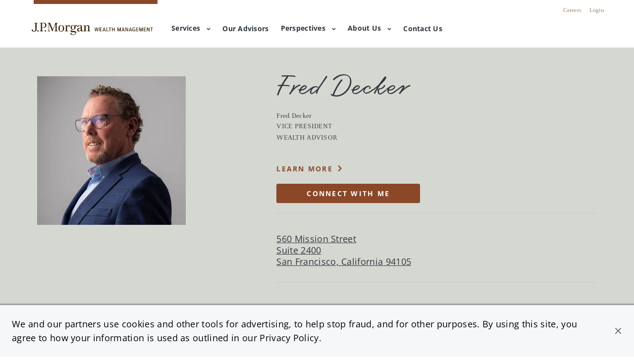

--- FILE ---
content_type: text/html; charset=utf-8
request_url: https://wealthpartners.jpmorgan.com/san-francisco-(mission-street)/fred-decker/fred-decker
body_size: 32998
content:
<!doctype html><html id="yext-html" lang="en"><head><meta http-equiv="Content-Type" content="text/html; charset=utf-8"/><meta http-equiv="X-UA-Compatible" content="IE=edge"><link rel="dns-prefetch" href="//www.yext-pixel.com"><link rel="dns-prefetch" href="//a.cdnmktg.com"><link rel="dns-prefetch" href="//a.mktgcdn.com"><link rel="dns-prefetch" href="//dynl.mktgcdn.com"><link rel="dns-prefetch" href="//dynm.mktgcdn.com"><link rel="dns-prefetch" href="//www.google-analytics.com"><meta name="viewport" content="width=device-width, initial-scale=1, maximum-scale=5"><meta name="format-detection" content="telephone=no"><meta name="description" content="Start a conversation with Fred Decker - J.P. Morgan Wealth Management in San Francisco, CA. J.P. Morgan Wealth Advisors are your partner in navigating your financial portfolio."><meta property="og:title" content="Fred Decker - J.P. Morgan Wealth Management | J.P. Morgan Wealth Advisors in San Francisco,  CA"><meta property="og:description" content="Start a conversation with Fred Decker - J.P. Morgan Wealth Management in San Francisco, CA. J.P. Morgan Wealth Advisors are your partner in navigating your financial portfolio."><meta property="og:image" content="https://wealthpartners.jpmorgan.com/"><meta property="og:type" content="website"><meta property="og:url" content="https://wealthpartners.jpmorgan.com/san-francisco-(mission-street)/fred-decker/fred-decker"><meta name="twitter:card" content="summary"><link rel="canonical" href="https://wealthpartners.jpmorgan.com/san-francisco-(mission-street)/fred-decker/fred-decker" /><title>Fred Decker - J.P. Morgan Wealth Management | J.P. Morgan Wealth Advisors in San Francisco,  CA</title><link rel="shortcut icon" href="../../permanent-b0b701/assets/images/favicon.9d5e5d05.ico"><script>window.Yext = (function(Yext){Yext["baseUrl"] = "../../"; return Yext;})(window.Yext || {});</script><script>window.Yext = (function(Yext){Yext["locale"] = "en"; return Yext;})(window.Yext || {});</script><script type="application/json" id="monitoring-data">{"isStaging":false,"siteDomain":"wealthpartners.jpmorgan.com","siteId":28585,"soyTemplateName":"advisor.layout"}</script><script>window.yextAnalyticsEnabled=true;window.enableYextAnalytics=window.enableYextAnalytics||function(){window.yextAnalyticsEnabled=true};</script><meta name="geo.position" content="37.78898900497285;-122.3994982644354"><meta name="geo.placename" content="San Francisco,California"><meta name="geo.region" content="US-CA"><script nomodule src="../../permanent-b0b701/i18nBundle_en_es5.eeb5244e.js" defer></script><script crossorigin="use-credentials" type="module" src="../../permanent-b0b701/i18nBundle_en_es6.276c9f74.js"></script><!- webpack-soy-plugin entry="es6/primary/advisor/index" -><script crossorigin="use-credentials" type="module" src="../../permanent-b0b701/node_modules~es6/primary/advisor/index~es6/primary/answers/index~es6/primary/cityList/index~es6/prim~b3ce88da.228406fc.js" defer data-webpack-inline></script><script crossorigin="use-credentials" type="module" src="../../permanent-b0b701/node_modules~es6/primary/advisor/index~es6/primary/cityList/index~es6/primary/four_oh_four/index~es6~2babe873.b02c68cf.js" defer data-webpack-inline></script><style id="index-59b220f1-css">.tns-outer{padding:0!important}.tns-outer [hidden]{display:none!important}.tns-outer [aria-controls],.tns-outer [data-action]{cursor:pointer}.tns-slider{-webkit-transition:all 0s;-moz-transition:all 0s;transition:all 0s}.tns-slider>.tns-item{-webkit-box-sizing:border-box;-moz-box-sizing:border-box;box-sizing:border-box}.tns-horizontal.tns-subpixel{white-space:nowrap}.tns-horizontal.tns-subpixel>.tns-item{display:inline-block;vertical-align:top;white-space:normal}.tns-horizontal.tns-no-subpixel:after{content:"";display:table;clear:both}.tns-horizontal.tns-no-subpixel>.tns-item{float:left}.tns-horizontal.tns-carousel.tns-no-subpixel>.tns-item{margin-right:-100%}.tns-no-calc{position:relative;left:0}.tns-gallery{position:relative;left:0;min-height:1px}.tns-gallery>.tns-item{position:absolute;left:-100%;-webkit-transition:transform 0s,opacity 0s;-moz-transition:transform 0s,opacity 0s;transition:transform 0s,opacity 0s}.tns-gallery>.tns-slide-active{position:relative;left:auto!important}.tns-gallery>.tns-moving{-webkit-transition:all .25s;-moz-transition:all .25s;transition:all .25s}.tns-autowidth{display:inline-block}.tns-lazy-img{-webkit-transition:opacity .6s;-moz-transition:opacity .6s;transition:opacity .6s;opacity:.6}.tns-lazy-img.tns-complete{opacity:1}.tns-ah{-webkit-transition:height 0s;-moz-transition:height 0s;transition:height 0s}.tns-ovh{overflow:hidden}.tns-visually-hidden{position:absolute;left:-10000em}.tns-transparent{opacity:0;visibility:hidden}.tns-fadeIn{opacity:1;filter:alpha(opacity=100);z-index:0}.tns-normal,.tns-fadeOut{opacity:0;filter:alpha(opacity=0);z-index:-1}.tns-vpfix{white-space:nowrap}.tns-vpfix>div,.tns-vpfix>li{display:inline-block}.tns-t-subp2{margin:0 auto;width:310px;position:relative;height:10px;overflow:hidden}.tns-t-ct{width:2333.3333333%;width:-webkit-calc(100% * 70 / 3);width:-moz-calc(100% * 70 / 3);width:calc(100% * 70 / 3);position:absolute;right:0}.tns-t-ct:after{content:"";display:table;clear:both}.tns-t-ct>div{width:1.4285714%;width:-webkit-calc(100% / 70);width:-moz-calc(100% / 70);width:calc(100% / 70);height:10px;float:left}@font-face{font-family:"Open Sans";src:url(../../permanent-b0b701/assets/fonts/OpenSans-Light.846a12ca.ttf) format("truetype");font-weight:300;font-style:normal}@font-face{font-family:"Open Sans";src:url(../../permanent-b0b701/assets/fonts/OpenSans-Regular.d7d7b835.ttf) format("truetype");font-weight:400;font-style:normal}@font-face{font-family:"Open Sans";src:url(../../permanent-b0b701/assets/fonts/OpenSans-Medium.f0cdede0.ttf) format("truetype");font-weight:500;font-style:normal}@font-face{font-family:"Open Sans";src:url(../../permanent-b0b701/assets/fonts/OpenSans-Bold.6e27168f.ttf) format("truetype");font-weight:700;font-style:normal}@font-face{font-family:"WindSong";src:url(../../permanent-b0b701/assets/fonts/WindSong-Regular.834aecce.ttf) format("truetype");font-weight:400;font-style:normal}@font-face{font-family:"WindSong";src:url(../../permanent-b0b701/assets/fonts/WindSong-Medium.5331e7e4.ttf) format("truetype");font-weight:700;font-style:normal}@font-face{font-family:"Celeste OT";src:url(../../permanent-b0b701/assets/fonts/CelesteOT.65d3fecb.otf) format("opentype");font-weight:400;font-style:normal}@font-face{font-family:"Celeste OT";src:url(../../permanent-b0b701/assets/fonts/CelesteOT-Book.fa9fbc39.otf) format("opentype");font-weight:600;font-style:normal}@font-face{font-family:"Celeste OT";src:url(../../permanent-b0b701/assets/fonts/CelesteOT-Bold.69007106.otf) format("opentype");font-weight:700;font-style:normal}@font-face{font-family:"Celeste Pro";src:url(../../permanent-b0b701/assets/fonts/FF-Celeste-Pro.d994ddb2.otf) format("opentype");font-weight:400;font-style:normal}@font-face{font-family:"Celeste Pro";src:url(../../permanent-b0b701/assets/fonts/FF-Celeste-Pro-Bold.4d6b050b.otf) format("opentype");font-weight:700;font-style:normal}@font-face{font-family:"Celeste Pro";src:url(../../permanent-b0b701/assets/fonts/FF-Celeste-Pro-Book.4b35fda7.otf) format("opentype");font-weight:600;font-style:normal}@font-face{font-family:"Partners Script";src:url(../../permanent-b0b701/assets/fonts/Partners-Script.e28b3884.otf) format("opentype"),url(../../permanent-b0b701/assets/fonts/Partners-Script.619e0a54.ttf) format("truetype"),url(../../permanent-b0b701/assets/fonts/Partners-Script.616f809f.woff) format("woff"),url(../../permanent-b0b701/assets/fonts/Partners-Script.12f87e64.woff2) format("woff2");font-weight:400;font-style:normal}@font-face{font-family:"Amplitude";src:url(../../permanent-b0b701/assets/fonts/Amplitude-Regular.6f5b558c.otf) format("opentype");font-weight:400;font-style:normal}@font-face{font-family:"Amplitude";src:url(../../permanent-b0b701/assets/fonts/Amplitude-Medium.617d26ae.otf) format("opentype");font-weight:500;font-style:normal}@font-face{font-family:"Amplitude";src:url(../../permanent-b0b701/assets/fonts/Amplitude-Bold.3edad450.otf) format("opentype");font-weight:700;font-style:normal}@font-face{font-family:"Amplitude";src:url(../../permanent-b0b701/assets/fonts/Amplitude-Light.dcbb6b7d.otf) format("opentype");font-weight:300;font-style:normal}.List{list-style-type:disc;display:block;padding-left:1.25rem;margin-top:1.5em;margin-bottom:1.5em}.List-item{display:list-item}.l-row{display:-webkit-box;display:-ms-flexbox;display:flex;margin-left:-.9375rem;margin-right:-.9375rem}@media (min-width: 48rem){.l-row{margin-left:-.9375rem;margin-right:-.9375rem}}@media (min-width: 62rem){.l-row{margin-left:-.9375rem;margin-right:-.9375rem}}@media (min-width: 80rem){.l-row{margin-left:-.9375rem;margin-right:-.9375rem}}@media (max-width: 47.9375rem){.l-row{-webkit-box-orient:vertical;-webkit-box-direction:normal;-ms-flex-direction:column;flex-direction:column}}@media (min-width: 48rem){.l-row{-ms-flex-wrap:wrap;flex-wrap:wrap}}.l-row-separator{border-bottom:solid .0625rem #222}.l-row-vertical-margin-top{margin-top:1.875rem}.l-row-vertical-margin-top-sm{margin-top:.9375rem}.l-row-vertical-margin-bottom{margin-bottom:1.875rem}.l-row-vertical-margin-bottom-sm{margin-bottom:.9375rem}@media (min-width: 80rem){.l-col-lg-1-up{width:8.3333333333%;padding-left:.9375rem;padding-right:.9375rem}}@media (min-width: 80rem)and (min-width: 48rem)and (max-width: 61.9375rem){.l-col-lg-1-up{padding-left:.9375rem;padding-right:.9375rem}}@media (min-width: 80rem)and (min-width: 62rem)and (max-width: 79.9375rem){.l-col-lg-1-up{padding-left:.9375rem;padding-right:.9375rem}}@media (min-width: 80rem)and (min-width: 80rem){.l-col-lg-1-up{padding-left:.9375rem;padding-right:.9375rem}}@media (min-width: 62rem){.l-col-md-1-up{width:8.3333333333%;padding-left:.9375rem;padding-right:.9375rem}}@media (min-width: 62rem)and (min-width: 48rem)and (max-width: 61.9375rem){.l-col-md-1-up{padding-left:.9375rem;padding-right:.9375rem}}@media (min-width: 62rem)and (min-width: 62rem)and (max-width: 79.9375rem){.l-col-md-1-up{padding-left:.9375rem;padding-right:.9375rem}}@media (min-width: 62rem)and (min-width: 80rem){.l-col-md-1-up{padding-left:.9375rem;padding-right:.9375rem}}@media (min-width: 48rem){.l-col-sm-1-up{width:8.3333333333%;padding-left:.9375rem;padding-right:.9375rem}}@media (min-width: 48rem)and (min-width: 48rem)and (max-width: 61.9375rem){.l-col-sm-1-up{padding-left:.9375rem;padding-right:.9375rem}}@media (min-width: 48rem)and (min-width: 62rem)and (max-width: 79.9375rem){.l-col-sm-1-up{padding-left:.9375rem;padding-right:.9375rem}}@media (min-width: 48rem)and (min-width: 80rem){.l-col-sm-1-up{padding-left:.9375rem;padding-right:.9375rem}}@media (max-width: 79.9375rem){.l-col-md-1-down{width:8.3333333333%;padding-left:.9375rem;padding-right:.9375rem}}@media (max-width: 79.9375rem)and (min-width: 48rem)and (max-width: 61.9375rem){.l-col-md-1-down{padding-left:.9375rem;padding-right:.9375rem}}@media (max-width: 79.9375rem)and (min-width: 62rem)and (max-width: 79.9375rem){.l-col-md-1-down{padding-left:.9375rem;padding-right:.9375rem}}@media (max-width: 79.9375rem)and (min-width: 80rem){.l-col-md-1-down{padding-left:.9375rem;padding-right:.9375rem}}@media (max-width: 61.9375rem){.l-col-sm-1-down{width:8.3333333333%;padding-left:.9375rem;padding-right:.9375rem}}@media (max-width: 61.9375rem)and (min-width: 48rem)and (max-width: 61.9375rem){.l-col-sm-1-down{padding-left:.9375rem;padding-right:.9375rem}}@media (max-width: 61.9375rem)and (min-width: 62rem)and (max-width: 79.9375rem){.l-col-sm-1-down{padding-left:.9375rem;padding-right:.9375rem}}@media (max-width: 61.9375rem)and (min-width: 80rem){.l-col-sm-1-down{padding-left:.9375rem;padding-right:.9375rem}}@media (max-width: 47.9375rem){.l-col-xs-1-down{width:8.3333333333%;padding-left:.9375rem;padding-right:.9375rem}}@media (max-width: 47.9375rem)and (min-width: 48rem)and (max-width: 61.9375rem){.l-col-xs-1-down{padding-left:.9375rem;padding-right:.9375rem}}@media (max-width: 47.9375rem)and (min-width: 62rem)and (max-width: 79.9375rem){.l-col-xs-1-down{padding-left:.9375rem;padding-right:.9375rem}}@media (max-width: 47.9375rem)and (min-width: 80rem){.l-col-xs-1-down{padding-left:.9375rem;padding-right:.9375rem}}@media (min-width: 80rem){.l-col-lg-2-up{width:16.6666666667%;padding-left:.9375rem;padding-right:.9375rem}}@media (min-width: 80rem)and (min-width: 48rem)and (max-width: 61.9375rem){.l-col-lg-2-up{padding-left:.9375rem;padding-right:.9375rem}}@media (min-width: 80rem)and (min-width: 62rem)and (max-width: 79.9375rem){.l-col-lg-2-up{padding-left:.9375rem;padding-right:.9375rem}}@media (min-width: 80rem)and (min-width: 80rem){.l-col-lg-2-up{padding-left:.9375rem;padding-right:.9375rem}}@media (min-width: 62rem){.l-col-md-2-up{width:16.6666666667%;padding-left:.9375rem;padding-right:.9375rem}}@media (min-width: 62rem)and (min-width: 48rem)and (max-width: 61.9375rem){.l-col-md-2-up{padding-left:.9375rem;padding-right:.9375rem}}@media (min-width: 62rem)and (min-width: 62rem)and (max-width: 79.9375rem){.l-col-md-2-up{padding-left:.9375rem;padding-right:.9375rem}}@media (min-width: 62rem)and (min-width: 80rem){.l-col-md-2-up{padding-left:.9375rem;padding-right:.9375rem}}@media (min-width: 48rem){.l-col-sm-2-up{width:16.6666666667%;padding-left:.9375rem;padding-right:.9375rem}}@media (min-width: 48rem)and (min-width: 48rem)and (max-width: 61.9375rem){.l-col-sm-2-up{padding-left:.9375rem;padding-right:.9375rem}}@media (min-width: 48rem)and (min-width: 62rem)and (max-width: 79.9375rem){.l-col-sm-2-up{padding-left:.9375rem;padding-right:.9375rem}}@media (min-width: 48rem)and (min-width: 80rem){.l-col-sm-2-up{padding-left:.9375rem;padding-right:.9375rem}}@media (max-width: 79.9375rem){.l-col-md-2-down{width:16.6666666667%;padding-left:.9375rem;padding-right:.9375rem}}@media (max-width: 79.9375rem)and (min-width: 48rem)and (max-width: 61.9375rem){.l-col-md-2-down{padding-left:.9375rem;padding-right:.9375rem}}@media (max-width: 79.9375rem)and (min-width: 62rem)and (max-width: 79.9375rem){.l-col-md-2-down{padding-left:.9375rem;padding-right:.9375rem}}@media (max-width: 79.9375rem)and (min-width: 80rem){.l-col-md-2-down{padding-left:.9375rem;padding-right:.9375rem}}@media (max-width: 61.9375rem){.l-col-sm-2-down{width:16.6666666667%;padding-left:.9375rem;padding-right:.9375rem}}@media (max-width: 61.9375rem)and (min-width: 48rem)and (max-width: 61.9375rem){.l-col-sm-2-down{padding-left:.9375rem;padding-right:.9375rem}}@media (max-width: 61.9375rem)and (min-width: 62rem)and (max-width: 79.9375rem){.l-col-sm-2-down{padding-left:.9375rem;padding-right:.9375rem}}@media (max-width: 61.9375rem)and (min-width: 80rem){.l-col-sm-2-down{padding-left:.9375rem;padding-right:.9375rem}}@media (max-width: 47.9375rem){.l-col-xs-2-down{width:16.6666666667%;padding-left:.9375rem;padding-right:.9375rem}}@media (max-width: 47.9375rem)and (min-width: 48rem)and (max-width: 61.9375rem){.l-col-xs-2-down{padding-left:.9375rem;padding-right:.9375rem}}@media (max-width: 47.9375rem)and (min-width: 62rem)and (max-width: 79.9375rem){.l-col-xs-2-down{padding-left:.9375rem;padding-right:.9375rem}}@media (max-width: 47.9375rem)and (min-width: 80rem){.l-col-xs-2-down{padding-left:.9375rem;padding-right:.9375rem}}@media (min-width: 80rem){.l-col-lg-3-up{width:25%;padding-left:.9375rem;padding-right:.9375rem}}@media (min-width: 80rem)and (min-width: 48rem)and (max-width: 61.9375rem){.l-col-lg-3-up{padding-left:.9375rem;padding-right:.9375rem}}@media (min-width: 80rem)and (min-width: 62rem)and (max-width: 79.9375rem){.l-col-lg-3-up{padding-left:.9375rem;padding-right:.9375rem}}@media (min-width: 80rem)and (min-width: 80rem){.l-col-lg-3-up{padding-left:.9375rem;padding-right:.9375rem}}@media (min-width: 62rem){.l-col-md-3-up{width:25%;padding-left:.9375rem;padding-right:.9375rem}}@media (min-width: 62rem)and (min-width: 48rem)and (max-width: 61.9375rem){.l-col-md-3-up{padding-left:.9375rem;padding-right:.9375rem}}@media (min-width: 62rem)and (min-width: 62rem)and (max-width: 79.9375rem){.l-col-md-3-up{padding-left:.9375rem;padding-right:.9375rem}}@media (min-width: 62rem)and (min-width: 80rem){.l-col-md-3-up{padding-left:.9375rem;padding-right:.9375rem}}@media (min-width: 48rem){.l-col-sm-3-up{width:25%;padding-left:.9375rem;padding-right:.9375rem}}@media (min-width: 48rem)and (min-width: 48rem)and (max-width: 61.9375rem){.l-col-sm-3-up{padding-left:.9375rem;padding-right:.9375rem}}@media (min-width: 48rem)and (min-width: 62rem)and (max-width: 79.9375rem){.l-col-sm-3-up{padding-left:.9375rem;padding-right:.9375rem}}@media (min-width: 48rem)and (min-width: 80rem){.l-col-sm-3-up{padding-left:.9375rem;padding-right:.9375rem}}@media (max-width: 79.9375rem){.l-col-md-3-down{width:25%;padding-left:.9375rem;padding-right:.9375rem}}@media (max-width: 79.9375rem)and (min-width: 48rem)and (max-width: 61.9375rem){.l-col-md-3-down{padding-left:.9375rem;padding-right:.9375rem}}@media (max-width: 79.9375rem)and (min-width: 62rem)and (max-width: 79.9375rem){.l-col-md-3-down{padding-left:.9375rem;padding-right:.9375rem}}@media (max-width: 79.9375rem)and (min-width: 80rem){.l-col-md-3-down{padding-left:.9375rem;padding-right:.9375rem}}@media (max-width: 61.9375rem){.l-col-sm-3-down{width:25%;padding-left:.9375rem;padding-right:.9375rem}}@media (max-width: 61.9375rem)and (min-width: 48rem)and (max-width: 61.9375rem){.l-col-sm-3-down{padding-left:.9375rem;padding-right:.9375rem}}@media (max-width: 61.9375rem)and (min-width: 62rem)and (max-width: 79.9375rem){.l-col-sm-3-down{padding-left:.9375rem;padding-right:.9375rem}}@media (max-width: 61.9375rem)and (min-width: 80rem){.l-col-sm-3-down{padding-left:.9375rem;padding-right:.9375rem}}@media (max-width: 47.9375rem){.l-col-xs-3-down{width:25%;padding-left:.9375rem;padding-right:.9375rem}}@media (max-width: 47.9375rem)and (min-width: 48rem)and (max-width: 61.9375rem){.l-col-xs-3-down{padding-left:.9375rem;padding-right:.9375rem}}@media (max-width: 47.9375rem)and (min-width: 62rem)and (max-width: 79.9375rem){.l-col-xs-3-down{padding-left:.9375rem;padding-right:.9375rem}}@media (max-width: 47.9375rem)and (min-width: 80rem){.l-col-xs-3-down{padding-left:.9375rem;padding-right:.9375rem}}@media (min-width: 80rem){.l-col-lg-4-up{width:33.3333333333%;padding-left:.9375rem;padding-right:.9375rem}}@media (min-width: 80rem)and (min-width: 48rem)and (max-width: 61.9375rem){.l-col-lg-4-up{padding-left:.9375rem;padding-right:.9375rem}}@media (min-width: 80rem)and (min-width: 62rem)and (max-width: 79.9375rem){.l-col-lg-4-up{padding-left:.9375rem;padding-right:.9375rem}}@media (min-width: 80rem)and (min-width: 80rem){.l-col-lg-4-up{padding-left:.9375rem;padding-right:.9375rem}}@media (min-width: 62rem){.l-col-md-4-up{width:33.3333333333%;padding-left:.9375rem;padding-right:.9375rem}}@media (min-width: 62rem)and (min-width: 48rem)and (max-width: 61.9375rem){.l-col-md-4-up{padding-left:.9375rem;padding-right:.9375rem}}@media (min-width: 62rem)and (min-width: 62rem)and (max-width: 79.9375rem){.l-col-md-4-up{padding-left:.9375rem;padding-right:.9375rem}}@media (min-width: 62rem)and (min-width: 80rem){.l-col-md-4-up{padding-left:.9375rem;padding-right:.9375rem}}@media (min-width: 48rem){.l-col-sm-4-up{width:33.3333333333%;padding-left:.9375rem;padding-right:.9375rem}}@media (min-width: 48rem)and (min-width: 48rem)and (max-width: 61.9375rem){.l-col-sm-4-up{padding-left:.9375rem;padding-right:.9375rem}}@media (min-width: 48rem)and (min-width: 62rem)and (max-width: 79.9375rem){.l-col-sm-4-up{padding-left:.9375rem;padding-right:.9375rem}}@media (min-width: 48rem)and (min-width: 80rem){.l-col-sm-4-up{padding-left:.9375rem;padding-right:.9375rem}}@media (max-width: 79.9375rem){.l-col-md-4-down{width:33.3333333333%;padding-left:.9375rem;padding-right:.9375rem}}@media (max-width: 79.9375rem)and (min-width: 48rem)and (max-width: 61.9375rem){.l-col-md-4-down{padding-left:.9375rem;padding-right:.9375rem}}@media (max-width: 79.9375rem)and (min-width: 62rem)and (max-width: 79.9375rem){.l-col-md-4-down{padding-left:.9375rem;padding-right:.9375rem}}@media (max-width: 79.9375rem)and (min-width: 80rem){.l-col-md-4-down{padding-left:.9375rem;padding-right:.9375rem}}@media (max-width: 61.9375rem){.l-col-sm-4-down{width:33.3333333333%;padding-left:.9375rem;padding-right:.9375rem}}@media (max-width: 61.9375rem)and (min-width: 48rem)and (max-width: 61.9375rem){.l-col-sm-4-down{padding-left:.9375rem;padding-right:.9375rem}}@media (max-width: 61.9375rem)and (min-width: 62rem)and (max-width: 79.9375rem){.l-col-sm-4-down{padding-left:.9375rem;padding-right:.9375rem}}@media (max-width: 61.9375rem)and (min-width: 80rem){.l-col-sm-4-down{padding-left:.9375rem;padding-right:.9375rem}}@media (max-width: 47.9375rem){.l-col-xs-4-down{width:33.3333333333%;padding-left:.9375rem;padding-right:.9375rem}}@media (max-width: 47.9375rem)and (min-width: 48rem)and (max-width: 61.9375rem){.l-col-xs-4-down{padding-left:.9375rem;padding-right:.9375rem}}@media (max-width: 47.9375rem)and (min-width: 62rem)and (max-width: 79.9375rem){.l-col-xs-4-down{padding-left:.9375rem;padding-right:.9375rem}}@media (max-width: 47.9375rem)and (min-width: 80rem){.l-col-xs-4-down{padding-left:.9375rem;padding-right:.9375rem}}@media (min-width: 80rem){.l-col-lg-5-up{width:41.6666666667%;padding-left:.9375rem;padding-right:.9375rem}}@media (min-width: 80rem)and (min-width: 48rem)and (max-width: 61.9375rem){.l-col-lg-5-up{padding-left:.9375rem;padding-right:.9375rem}}@media (min-width: 80rem)and (min-width: 62rem)and (max-width: 79.9375rem){.l-col-lg-5-up{padding-left:.9375rem;padding-right:.9375rem}}@media (min-width: 80rem)and (min-width: 80rem){.l-col-lg-5-up{padding-left:.9375rem;padding-right:.9375rem}}@media (min-width: 62rem){.l-col-md-5-up{width:41.6666666667%;padding-left:.9375rem;padding-right:.9375rem}}@media (min-width: 62rem)and (min-width: 48rem)and (max-width: 61.9375rem){.l-col-md-5-up{padding-left:.9375rem;padding-right:.9375rem}}@media (min-width: 62rem)and (min-width: 62rem)and (max-width: 79.9375rem){.l-col-md-5-up{padding-left:.9375rem;padding-right:.9375rem}}@media (min-width: 62rem)and (min-width: 80rem){.l-col-md-5-up{padding-left:.9375rem;padding-right:.9375rem}}@media (min-width: 48rem){.l-col-sm-5-up{width:41.6666666667%;padding-left:.9375rem;padding-right:.9375rem}}@media (min-width: 48rem)and (min-width: 48rem)and (max-width: 61.9375rem){.l-col-sm-5-up{padding-left:.9375rem;padding-right:.9375rem}}@media (min-width: 48rem)and (min-width: 62rem)and (max-width: 79.9375rem){.l-col-sm-5-up{padding-left:.9375rem;padding-right:.9375rem}}@media (min-width: 48rem)and (min-width: 80rem){.l-col-sm-5-up{padding-left:.9375rem;padding-right:.9375rem}}@media (max-width: 79.9375rem){.l-col-md-5-down{width:41.6666666667%;padding-left:.9375rem;padding-right:.9375rem}}@media (max-width: 79.9375rem)and (min-width: 48rem)and (max-width: 61.9375rem){.l-col-md-5-down{padding-left:.9375rem;padding-right:.9375rem}}@media (max-width: 79.9375rem)and (min-width: 62rem)and (max-width: 79.9375rem){.l-col-md-5-down{padding-left:.9375rem;padding-right:.9375rem}}@media (max-width: 79.9375rem)and (min-width: 80rem){.l-col-md-5-down{padding-left:.9375rem;padding-right:.9375rem}}@media (max-width: 61.9375rem){.l-col-sm-5-down{width:41.6666666667%;padding-left:.9375rem;padding-right:.9375rem}}@media (max-width: 61.9375rem)and (min-width: 48rem)and (max-width: 61.9375rem){.l-col-sm-5-down{padding-left:.9375rem;padding-right:.9375rem}}@media (max-width: 61.9375rem)and (min-width: 62rem)and (max-width: 79.9375rem){.l-col-sm-5-down{padding-left:.9375rem;padding-right:.9375rem}}@media (max-width: 61.9375rem)and (min-width: 80rem){.l-col-sm-5-down{padding-left:.9375rem;padding-right:.9375rem}}@media (max-width: 47.9375rem){.l-col-xs-5-down{width:41.6666666667%;padding-left:.9375rem;padding-right:.9375rem}}@media (max-width: 47.9375rem)and (min-width: 48rem)and (max-width: 61.9375rem){.l-col-xs-5-down{padding-left:.9375rem;padding-right:.9375rem}}@media (max-width: 47.9375rem)and (min-width: 62rem)and (max-width: 79.9375rem){.l-col-xs-5-down{padding-left:.9375rem;padding-right:.9375rem}}@media (max-width: 47.9375rem)and (min-width: 80rem){.l-col-xs-5-down{padding-left:.9375rem;padding-right:.9375rem}}@media (min-width: 80rem){.l-col-lg-6-up{width:50%;padding-left:.9375rem;padding-right:.9375rem}}@media (min-width: 80rem)and (min-width: 48rem)and (max-width: 61.9375rem){.l-col-lg-6-up{padding-left:.9375rem;padding-right:.9375rem}}@media (min-width: 80rem)and (min-width: 62rem)and (max-width: 79.9375rem){.l-col-lg-6-up{padding-left:.9375rem;padding-right:.9375rem}}@media (min-width: 80rem)and (min-width: 80rem){.l-col-lg-6-up{padding-left:.9375rem;padding-right:.9375rem}}@media (min-width: 62rem){.l-col-md-6-up{width:50%;padding-left:.9375rem;padding-right:.9375rem}}@media (min-width: 62rem)and (min-width: 48rem)and (max-width: 61.9375rem){.l-col-md-6-up{padding-left:.9375rem;padding-right:.9375rem}}@media (min-width: 62rem)and (min-width: 62rem)and (max-width: 79.9375rem){.l-col-md-6-up{padding-left:.9375rem;padding-right:.9375rem}}@media (min-width: 62rem)and (min-width: 80rem){.l-col-md-6-up{padding-left:.9375rem;padding-right:.9375rem}}@media (min-width: 48rem){.l-col-sm-6-up{width:50%;padding-left:.9375rem;padding-right:.9375rem}}@media (min-width: 48rem)and (min-width: 48rem)and (max-width: 61.9375rem){.l-col-sm-6-up{padding-left:.9375rem;padding-right:.9375rem}}@media (min-width: 48rem)and (min-width: 62rem)and (max-width: 79.9375rem){.l-col-sm-6-up{padding-left:.9375rem;padding-right:.9375rem}}@media (min-width: 48rem)and (min-width: 80rem){.l-col-sm-6-up{padding-left:.9375rem;padding-right:.9375rem}}@media (max-width: 79.9375rem){.l-col-md-6-down{width:50%;padding-left:.9375rem;padding-right:.9375rem}}@media (max-width: 79.9375rem)and (min-width: 48rem)and (max-width: 61.9375rem){.l-col-md-6-down{padding-left:.9375rem;padding-right:.9375rem}}@media (max-width: 79.9375rem)and (min-width: 62rem)and (max-width: 79.9375rem){.l-col-md-6-down{padding-left:.9375rem;padding-right:.9375rem}}@media (max-width: 79.9375rem)and (min-width: 80rem){.l-col-md-6-down{padding-left:.9375rem;padding-right:.9375rem}}@media (max-width: 61.9375rem){.l-col-sm-6-down{width:50%;padding-left:.9375rem;padding-right:.9375rem}}@media (max-width: 61.9375rem)and (min-width: 48rem)and (max-width: 61.9375rem){.l-col-sm-6-down{padding-left:.9375rem;padding-right:.9375rem}}@media (max-width: 61.9375rem)and (min-width: 62rem)and (max-width: 79.9375rem){.l-col-sm-6-down{padding-left:.9375rem;padding-right:.9375rem}}@media (max-width: 61.9375rem)and (min-width: 80rem){.l-col-sm-6-down{padding-left:.9375rem;padding-right:.9375rem}}@media (max-width: 47.9375rem){.l-col-xs-6-down{width:50%;padding-left:.9375rem;padding-right:.9375rem}}@media (max-width: 47.9375rem)and (min-width: 48rem)and (max-width: 61.9375rem){.l-col-xs-6-down{padding-left:.9375rem;padding-right:.9375rem}}@media (max-width: 47.9375rem)and (min-width: 62rem)and (max-width: 79.9375rem){.l-col-xs-6-down{padding-left:.9375rem;padding-right:.9375rem}}@media (max-width: 47.9375rem)and (min-width: 80rem){.l-col-xs-6-down{padding-left:.9375rem;padding-right:.9375rem}}@media (min-width: 80rem){.l-col-lg-7-up{width:58.3333333333%;padding-left:.9375rem;padding-right:.9375rem}}@media (min-width: 80rem)and (min-width: 48rem)and (max-width: 61.9375rem){.l-col-lg-7-up{padding-left:.9375rem;padding-right:.9375rem}}@media (min-width: 80rem)and (min-width: 62rem)and (max-width: 79.9375rem){.l-col-lg-7-up{padding-left:.9375rem;padding-right:.9375rem}}@media (min-width: 80rem)and (min-width: 80rem){.l-col-lg-7-up{padding-left:.9375rem;padding-right:.9375rem}}@media (min-width: 62rem){.l-col-md-7-up{width:58.3333333333%;padding-left:.9375rem;padding-right:.9375rem}}@media (min-width: 62rem)and (min-width: 48rem)and (max-width: 61.9375rem){.l-col-md-7-up{padding-left:.9375rem;padding-right:.9375rem}}@media (min-width: 62rem)and (min-width: 62rem)and (max-width: 79.9375rem){.l-col-md-7-up{padding-left:.9375rem;padding-right:.9375rem}}@media (min-width: 62rem)and (min-width: 80rem){.l-col-md-7-up{padding-left:.9375rem;padding-right:.9375rem}}@media (min-width: 48rem){.l-col-sm-7-up{width:58.3333333333%;padding-left:.9375rem;padding-right:.9375rem}}@media (min-width: 48rem)and (min-width: 48rem)and (max-width: 61.9375rem){.l-col-sm-7-up{padding-left:.9375rem;padding-right:.9375rem}}@media (min-width: 48rem)and (min-width: 62rem)and (max-width: 79.9375rem){.l-col-sm-7-up{padding-left:.9375rem;padding-right:.9375rem}}@media (min-width: 48rem)and (min-width: 80rem){.l-col-sm-7-up{padding-left:.9375rem;padding-right:.9375rem}}@media (max-width: 79.9375rem){.l-col-md-7-down{width:58.3333333333%;padding-left:.9375rem;padding-right:.9375rem}}@media (max-width: 79.9375rem)and (min-width: 48rem)and (max-width: 61.9375rem){.l-col-md-7-down{padding-left:.9375rem;padding-right:.9375rem}}@media (max-width: 79.9375rem)and (min-width: 62rem)and (max-width: 79.9375rem){.l-col-md-7-down{padding-left:.9375rem;padding-right:.9375rem}}@media (max-width: 79.9375rem)and (min-width: 80rem){.l-col-md-7-down{padding-left:.9375rem;padding-right:.9375rem}}@media (max-width: 61.9375rem){.l-col-sm-7-down{width:58.3333333333%;padding-left:.9375rem;padding-right:.9375rem}}@media (max-width: 61.9375rem)and (min-width: 48rem)and (max-width: 61.9375rem){.l-col-sm-7-down{padding-left:.9375rem;padding-right:.9375rem}}@media (max-width: 61.9375rem)and (min-width: 62rem)and (max-width: 79.9375rem){.l-col-sm-7-down{padding-left:.9375rem;padding-right:.9375rem}}@media (max-width: 61.9375rem)and (min-width: 80rem){.l-col-sm-7-down{padding-left:.9375rem;padding-right:.9375rem}}@media (max-width: 47.9375rem){.l-col-xs-7-down{width:58.3333333333%;padding-left:.9375rem;padding-right:.9375rem}}@media (max-width: 47.9375rem)and (min-width: 48rem)and (max-width: 61.9375rem){.l-col-xs-7-down{padding-left:.9375rem;padding-right:.9375rem}}@media (max-width: 47.9375rem)and (min-width: 62rem)and (max-width: 79.9375rem){.l-col-xs-7-down{padding-left:.9375rem;padding-right:.9375rem}}@media (max-width: 47.9375rem)and (min-width: 80rem){.l-col-xs-7-down{padding-left:.9375rem;padding-right:.9375rem}}@media (min-width: 80rem){.l-col-lg-8-up{width:66.6666666667%;padding-left:.9375rem;padding-right:.9375rem}}@media (min-width: 80rem)and (min-width: 48rem)and (max-width: 61.9375rem){.l-col-lg-8-up{padding-left:.9375rem;padding-right:.9375rem}}@media (min-width: 80rem)and (min-width: 62rem)and (max-width: 79.9375rem){.l-col-lg-8-up{padding-left:.9375rem;padding-right:.9375rem}}@media (min-width: 80rem)and (min-width: 80rem){.l-col-lg-8-up{padding-left:.9375rem;padding-right:.9375rem}}@media (min-width: 62rem){.l-col-md-8-up{width:66.6666666667%;padding-left:.9375rem;padding-right:.9375rem}}@media (min-width: 62rem)and (min-width: 48rem)and (max-width: 61.9375rem){.l-col-md-8-up{padding-left:.9375rem;padding-right:.9375rem}}@media (min-width: 62rem)and (min-width: 62rem)and (max-width: 79.9375rem){.l-col-md-8-up{padding-left:.9375rem;padding-right:.9375rem}}@media (min-width: 62rem)and (min-width: 80rem){.l-col-md-8-up{padding-left:.9375rem;padding-right:.9375rem}}@media (min-width: 48rem){.l-col-sm-8-up{width:66.6666666667%;padding-left:.9375rem;padding-right:.9375rem}}@media (min-width: 48rem)and (min-width: 48rem)and (max-width: 61.9375rem){.l-col-sm-8-up{padding-left:.9375rem;padding-right:.9375rem}}@media (min-width: 48rem)and (min-width: 62rem)and (max-width: 79.9375rem){.l-col-sm-8-up{padding-left:.9375rem;padding-right:.9375rem}}@media (min-width: 48rem)and (min-width: 80rem){.l-col-sm-8-up{padding-left:.9375rem;padding-right:.9375rem}}@media (max-width: 79.9375rem){.l-col-md-8-down{width:66.6666666667%;padding-left:.9375rem;padding-right:.9375rem}}@media (max-width: 79.9375rem)and (min-width: 48rem)and (max-width: 61.9375rem){.l-col-md-8-down{padding-left:.9375rem;padding-right:.9375rem}}@media (max-width: 79.9375rem)and (min-width: 62rem)and (max-width: 79.9375rem){.l-col-md-8-down{padding-left:.9375rem;padding-right:.9375rem}}@media (max-width: 79.9375rem)and (min-width: 80rem){.l-col-md-8-down{padding-left:.9375rem;padding-right:.9375rem}}@media (max-width: 61.9375rem){.l-col-sm-8-down{width:66.6666666667%;padding-left:.9375rem;padding-right:.9375rem}}@media (max-width: 61.9375rem)and (min-width: 48rem)and (max-width: 61.9375rem){.l-col-sm-8-down{padding-left:.9375rem;padding-right:.9375rem}}@media (max-width: 61.9375rem)and (min-width: 62rem)and (max-width: 79.9375rem){.l-col-sm-8-down{padding-left:.9375rem;padding-right:.9375rem}}@media (max-width: 61.9375rem)and (min-width: 80rem){.l-col-sm-8-down{padding-left:.9375rem;padding-right:.9375rem}}@media (max-width: 47.9375rem){.l-col-xs-8-down{width:66.6666666667%;padding-left:.9375rem;padding-right:.9375rem}}@media (max-width: 47.9375rem)and (min-width: 48rem)and (max-width: 61.9375rem){.l-col-xs-8-down{padding-left:.9375rem;padding-right:.9375rem}}@media (max-width: 47.9375rem)and (min-width: 62rem)and (max-width: 79.9375rem){.l-col-xs-8-down{padding-left:.9375rem;padding-right:.9375rem}}@media (max-width: 47.9375rem)and (min-width: 80rem){.l-col-xs-8-down{padding-left:.9375rem;padding-right:.9375rem}}@media (min-width: 80rem){.l-col-lg-9-up{width:75%;padding-left:.9375rem;padding-right:.9375rem}}@media (min-width: 80rem)and (min-width: 48rem)and (max-width: 61.9375rem){.l-col-lg-9-up{padding-left:.9375rem;padding-right:.9375rem}}@media (min-width: 80rem)and (min-width: 62rem)and (max-width: 79.9375rem){.l-col-lg-9-up{padding-left:.9375rem;padding-right:.9375rem}}@media (min-width: 80rem)and (min-width: 80rem){.l-col-lg-9-up{padding-left:.9375rem;padding-right:.9375rem}}@media (min-width: 62rem){.l-col-md-9-up{width:75%;padding-left:.9375rem;padding-right:.9375rem}}@media (min-width: 62rem)and (min-width: 48rem)and (max-width: 61.9375rem){.l-col-md-9-up{padding-left:.9375rem;padding-right:.9375rem}}@media (min-width: 62rem)and (min-width: 62rem)and (max-width: 79.9375rem){.l-col-md-9-up{padding-left:.9375rem;padding-right:.9375rem}}@media (min-width: 62rem)and (min-width: 80rem){.l-col-md-9-up{padding-left:.9375rem;padding-right:.9375rem}}@media (min-width: 48rem){.l-col-sm-9-up{width:75%;padding-left:.9375rem;padding-right:.9375rem}}@media (min-width: 48rem)and (min-width: 48rem)and (max-width: 61.9375rem){.l-col-sm-9-up{padding-left:.9375rem;padding-right:.9375rem}}@media (min-width: 48rem)and (min-width: 62rem)and (max-width: 79.9375rem){.l-col-sm-9-up{padding-left:.9375rem;padding-right:.9375rem}}@media (min-width: 48rem)and (min-width: 80rem){.l-col-sm-9-up{padding-left:.9375rem;padding-right:.9375rem}}@media (max-width: 79.9375rem){.l-col-md-9-down{width:75%;padding-left:.9375rem;padding-right:.9375rem}}@media (max-width: 79.9375rem)and (min-width: 48rem)and (max-width: 61.9375rem){.l-col-md-9-down{padding-left:.9375rem;padding-right:.9375rem}}@media (max-width: 79.9375rem)and (min-width: 62rem)and (max-width: 79.9375rem){.l-col-md-9-down{padding-left:.9375rem;padding-right:.9375rem}}@media (max-width: 79.9375rem)and (min-width: 80rem){.l-col-md-9-down{padding-left:.9375rem;padding-right:.9375rem}}@media (max-width: 61.9375rem){.l-col-sm-9-down{width:75%;padding-left:.9375rem;padding-right:.9375rem}}@media (max-width: 61.9375rem)and (min-width: 48rem)and (max-width: 61.9375rem){.l-col-sm-9-down{padding-left:.9375rem;padding-right:.9375rem}}@media (max-width: 61.9375rem)and (min-width: 62rem)and (max-width: 79.9375rem){.l-col-sm-9-down{padding-left:.9375rem;padding-right:.9375rem}}@media (max-width: 61.9375rem)and (min-width: 80rem){.l-col-sm-9-down{padding-left:.9375rem;padding-right:.9375rem}}@media (max-width: 47.9375rem){.l-col-xs-9-down{width:75%;padding-left:.9375rem;padding-right:.9375rem}}@media (max-width: 47.9375rem)and (min-width: 48rem)and (max-width: 61.9375rem){.l-col-xs-9-down{padding-left:.9375rem;padding-right:.9375rem}}@media (max-width: 47.9375rem)and (min-width: 62rem)and (max-width: 79.9375rem){.l-col-xs-9-down{padding-left:.9375rem;padding-right:.9375rem}}@media (max-width: 47.9375rem)and (min-width: 80rem){.l-col-xs-9-down{padding-left:.9375rem;padding-right:.9375rem}}@media (min-width: 80rem){.l-col-lg-10-up{width:83.3333333333%;padding-left:.9375rem;padding-right:.9375rem}}@media (min-width: 80rem)and (min-width: 48rem)and (max-width: 61.9375rem){.l-col-lg-10-up{padding-left:.9375rem;padding-right:.9375rem}}@media (min-width: 80rem)and (min-width: 62rem)and (max-width: 79.9375rem){.l-col-lg-10-up{padding-left:.9375rem;padding-right:.9375rem}}@media (min-width: 80rem)and (min-width: 80rem){.l-col-lg-10-up{padding-left:.9375rem;padding-right:.9375rem}}@media (min-width: 62rem){.l-col-md-10-up{width:83.3333333333%;padding-left:.9375rem;padding-right:.9375rem}}@media (min-width: 62rem)and (min-width: 48rem)and (max-width: 61.9375rem){.l-col-md-10-up{padding-left:.9375rem;padding-right:.9375rem}}@media (min-width: 62rem)and (min-width: 62rem)and (max-width: 79.9375rem){.l-col-md-10-up{padding-left:.9375rem;padding-right:.9375rem}}@media (min-width: 62rem)and (min-width: 80rem){.l-col-md-10-up{padding-left:.9375rem;padding-right:.9375rem}}@media (min-width: 48rem){.l-col-sm-10-up{width:83.3333333333%;padding-left:.9375rem;padding-right:.9375rem}}@media (min-width: 48rem)and (min-width: 48rem)and (max-width: 61.9375rem){.l-col-sm-10-up{padding-left:.9375rem;padding-right:.9375rem}}@media (min-width: 48rem)and (min-width: 62rem)and (max-width: 79.9375rem){.l-col-sm-10-up{padding-left:.9375rem;padding-right:.9375rem}}@media (min-width: 48rem)and (min-width: 80rem){.l-col-sm-10-up{padding-left:.9375rem;padding-right:.9375rem}}@media (max-width: 79.9375rem){.l-col-md-10-down{width:83.3333333333%;padding-left:.9375rem;padding-right:.9375rem}}@media (max-width: 79.9375rem)and (min-width: 48rem)and (max-width: 61.9375rem){.l-col-md-10-down{padding-left:.9375rem;padding-right:.9375rem}}@media (max-width: 79.9375rem)and (min-width: 62rem)and (max-width: 79.9375rem){.l-col-md-10-down{padding-left:.9375rem;padding-right:.9375rem}}@media (max-width: 79.9375rem)and (min-width: 80rem){.l-col-md-10-down{padding-left:.9375rem;padding-right:.9375rem}}@media (max-width: 61.9375rem){.l-col-sm-10-down{width:83.3333333333%;padding-left:.9375rem;padding-right:.9375rem}}@media (max-width: 61.9375rem)and (min-width: 48rem)and (max-width: 61.9375rem){.l-col-sm-10-down{padding-left:.9375rem;padding-right:.9375rem}}@media (max-width: 61.9375rem)and (min-width: 62rem)and (max-width: 79.9375rem){.l-col-sm-10-down{padding-left:.9375rem;padding-right:.9375rem}}@media (max-width: 61.9375rem)and (min-width: 80rem){.l-col-sm-10-down{padding-left:.9375rem;padding-right:.9375rem}}@media (max-width: 47.9375rem){.l-col-xs-10-down{width:83.3333333333%;padding-left:.9375rem;padding-right:.9375rem}}@media (max-width: 47.9375rem)and (min-width: 48rem)and (max-width: 61.9375rem){.l-col-xs-10-down{padding-left:.9375rem;padding-right:.9375rem}}@media (max-width: 47.9375rem)and (min-width: 62rem)and (max-width: 79.9375rem){.l-col-xs-10-down{padding-left:.9375rem;padding-right:.9375rem}}@media (max-width: 47.9375rem)and (min-width: 80rem){.l-col-xs-10-down{padding-left:.9375rem;padding-right:.9375rem}}@media (min-width: 80rem){.l-col-lg-11-up{width:91.6666666667%;padding-left:.9375rem;padding-right:.9375rem}}@media (min-width: 80rem)and (min-width: 48rem)and (max-width: 61.9375rem){.l-col-lg-11-up{padding-left:.9375rem;padding-right:.9375rem}}@media (min-width: 80rem)and (min-width: 62rem)and (max-width: 79.9375rem){.l-col-lg-11-up{padding-left:.9375rem;padding-right:.9375rem}}@media (min-width: 80rem)and (min-width: 80rem){.l-col-lg-11-up{padding-left:.9375rem;padding-right:.9375rem}}@media (min-width: 62rem){.l-col-md-11-up{width:91.6666666667%;padding-left:.9375rem;padding-right:.9375rem}}@media (min-width: 62rem)and (min-width: 48rem)and (max-width: 61.9375rem){.l-col-md-11-up{padding-left:.9375rem;padding-right:.9375rem}}@media (min-width: 62rem)and (min-width: 62rem)and (max-width: 79.9375rem){.l-col-md-11-up{padding-left:.9375rem;padding-right:.9375rem}}@media (min-width: 62rem)and (min-width: 80rem){.l-col-md-11-up{padding-left:.9375rem;padding-right:.9375rem}}@media (min-width: 48rem){.l-col-sm-11-up{width:91.6666666667%;padding-left:.9375rem;padding-right:.9375rem}}@media (min-width: 48rem)and (min-width: 48rem)and (max-width: 61.9375rem){.l-col-sm-11-up{padding-left:.9375rem;padding-right:.9375rem}}@media (min-width: 48rem)and (min-width: 62rem)and (max-width: 79.9375rem){.l-col-sm-11-up{padding-left:.9375rem;padding-right:.9375rem}}@media (min-width: 48rem)and (min-width: 80rem){.l-col-sm-11-up{padding-left:.9375rem;padding-right:.9375rem}}@media (max-width: 79.9375rem){.l-col-md-11-down{width:91.6666666667%;padding-left:.9375rem;padding-right:.9375rem}}@media (max-width: 79.9375rem)and (min-width: 48rem)and (max-width: 61.9375rem){.l-col-md-11-down{padding-left:.9375rem;padding-right:.9375rem}}@media (max-width: 79.9375rem)and (min-width: 62rem)and (max-width: 79.9375rem){.l-col-md-11-down{padding-left:.9375rem;padding-right:.9375rem}}@media (max-width: 79.9375rem)and (min-width: 80rem){.l-col-md-11-down{padding-left:.9375rem;padding-right:.9375rem}}@media (max-width: 61.9375rem){.l-col-sm-11-down{width:91.6666666667%;padding-left:.9375rem;padding-right:.9375rem}}@media (max-width: 61.9375rem)and (min-width: 48rem)and (max-width: 61.9375rem){.l-col-sm-11-down{padding-left:.9375rem;padding-right:.9375rem}}@media (max-width: 61.9375rem)and (min-width: 62rem)and (max-width: 79.9375rem){.l-col-sm-11-down{padding-left:.9375rem;padding-right:.9375rem}}@media (max-width: 61.9375rem)and (min-width: 80rem){.l-col-sm-11-down{padding-left:.9375rem;padding-right:.9375rem}}@media (max-width: 47.9375rem){.l-col-xs-11-down{width:91.6666666667%;padding-left:.9375rem;padding-right:.9375rem}}@media (max-width: 47.9375rem)and (min-width: 48rem)and (max-width: 61.9375rem){.l-col-xs-11-down{padding-left:.9375rem;padding-right:.9375rem}}@media (max-width: 47.9375rem)and (min-width: 62rem)and (max-width: 79.9375rem){.l-col-xs-11-down{padding-left:.9375rem;padding-right:.9375rem}}@media (max-width: 47.9375rem)and (min-width: 80rem){.l-col-xs-11-down{padding-left:.9375rem;padding-right:.9375rem}}@media (min-width: 80rem){.l-col-lg-12-up{width:100%;padding-left:.9375rem;padding-right:.9375rem}}@media (min-width: 80rem)and (min-width: 48rem)and (max-width: 61.9375rem){.l-col-lg-12-up{padding-left:.9375rem;padding-right:.9375rem}}@media (min-width: 80rem)and (min-width: 62rem)and (max-width: 79.9375rem){.l-col-lg-12-up{padding-left:.9375rem;padding-right:.9375rem}}@media (min-width: 80rem)and (min-width: 80rem){.l-col-lg-12-up{padding-left:.9375rem;padding-right:.9375rem}}@media (min-width: 62rem){.l-col-md-12-up{width:100%;padding-left:.9375rem;padding-right:.9375rem}}@media (min-width: 62rem)and (min-width: 48rem)and (max-width: 61.9375rem){.l-col-md-12-up{padding-left:.9375rem;padding-right:.9375rem}}@media (min-width: 62rem)and (min-width: 62rem)and (max-width: 79.9375rem){.l-col-md-12-up{padding-left:.9375rem;padding-right:.9375rem}}@media (min-width: 62rem)and (min-width: 80rem){.l-col-md-12-up{padding-left:.9375rem;padding-right:.9375rem}}@media (min-width: 48rem){.l-col-sm-12-up{width:100%;padding-left:.9375rem;padding-right:.9375rem}}@media (min-width: 48rem)and (min-width: 48rem)and (max-width: 61.9375rem){.l-col-sm-12-up{padding-left:.9375rem;padding-right:.9375rem}}@media (min-width: 48rem)and (min-width: 62rem)and (max-width: 79.9375rem){.l-col-sm-12-up{padding-left:.9375rem;padding-right:.9375rem}}@media (min-width: 48rem)and (min-width: 80rem){.l-col-sm-12-up{padding-left:.9375rem;padding-right:.9375rem}}@media (max-width: 79.9375rem){.l-col-md-12-down{width:100%;padding-left:.9375rem;padding-right:.9375rem}}@media (max-width: 79.9375rem)and (min-width: 48rem)and (max-width: 61.9375rem){.l-col-md-12-down{padding-left:.9375rem;padding-right:.9375rem}}@media (max-width: 79.9375rem)and (min-width: 62rem)and (max-width: 79.9375rem){.l-col-md-12-down{padding-left:.9375rem;padding-right:.9375rem}}@media (max-width: 79.9375rem)and (min-width: 80rem){.l-col-md-12-down{padding-left:.9375rem;padding-right:.9375rem}}@media (max-width: 61.9375rem){.l-col-sm-12-down{width:100%;padding-left:.9375rem;padding-right:.9375rem}}@media (max-width: 61.9375rem)and (min-width: 48rem)and (max-width: 61.9375rem){.l-col-sm-12-down{padding-left:.9375rem;padding-right:.9375rem}}@media (max-width: 61.9375rem)and (min-width: 62rem)and (max-width: 79.9375rem){.l-col-sm-12-down{padding-left:.9375rem;padding-right:.9375rem}}@media (max-width: 61.9375rem)and (min-width: 80rem){.l-col-sm-12-down{padding-left:.9375rem;padding-right:.9375rem}}@media (max-width: 47.9375rem){.l-col-xs-12-down{width:100%;padding-left:.9375rem;padding-right:.9375rem}}@media (max-width: 47.9375rem)and (min-width: 48rem)and (max-width: 61.9375rem){.l-col-xs-12-down{padding-left:.9375rem;padding-right:.9375rem}}@media (max-width: 47.9375rem)and (min-width: 62rem)and (max-width: 79.9375rem){.l-col-xs-12-down{padding-left:.9375rem;padding-right:.9375rem}}@media (max-width: 47.9375rem)and (min-width: 80rem){.l-col-xs-12-down{padding-left:.9375rem;padding-right:.9375rem}}@media (min-width: 80rem){.l-col-lg-1{width:8.3333333333%;padding-left:.9375rem;padding-right:.9375rem}}@media (min-width: 80rem)and (min-width: 48rem)and (max-width: 61.9375rem){.l-col-lg-1{padding-left:.9375rem;padding-right:.9375rem}}@media (min-width: 80rem)and (min-width: 62rem)and (max-width: 79.9375rem){.l-col-lg-1{padding-left:.9375rem;padding-right:.9375rem}}@media (min-width: 80rem)and (min-width: 80rem){.l-col-lg-1{padding-left:.9375rem;padding-right:.9375rem}}@media (min-width: 62rem)and (max-width: 79.9375rem){.l-col-md-1{width:8.3333333333%;padding-left:.9375rem;padding-right:.9375rem}}@media (min-width: 62rem)and (max-width: 79.9375rem)and (min-width: 48rem)and (max-width: 61.9375rem){.l-col-md-1{padding-left:.9375rem;padding-right:.9375rem}}@media (min-width: 62rem)and (max-width: 79.9375rem)and (min-width: 62rem)and (max-width: 79.9375rem){.l-col-md-1{padding-left:.9375rem;padding-right:.9375rem}}@media (min-width: 62rem)and (max-width: 79.9375rem)and (min-width: 80rem){.l-col-md-1{padding-left:.9375rem;padding-right:.9375rem}}@media (min-width: 48rem)and (max-width: 61.9375rem){.l-col-sm-1{width:8.3333333333%;padding-left:.9375rem;padding-right:.9375rem}}@media (min-width: 48rem)and (max-width: 61.9375rem)and (min-width: 48rem)and (max-width: 61.9375rem){.l-col-sm-1{padding-left:.9375rem;padding-right:.9375rem}}@media (min-width: 48rem)and (max-width: 61.9375rem)and (min-width: 62rem)and (max-width: 79.9375rem){.l-col-sm-1{padding-left:.9375rem;padding-right:.9375rem}}@media (min-width: 48rem)and (max-width: 61.9375rem)and (min-width: 80rem){.l-col-sm-1{padding-left:.9375rem;padding-right:.9375rem}}@media (max-width: 47.9375rem){.l-col-xs-1{width:8.3333333333%;padding-left:.9375rem;padding-right:.9375rem}}@media (max-width: 47.9375rem)and (min-width: 48rem)and (max-width: 61.9375rem){.l-col-xs-1{padding-left:.9375rem;padding-right:.9375rem}}@media (max-width: 47.9375rem)and (min-width: 62rem)and (max-width: 79.9375rem){.l-col-xs-1{padding-left:.9375rem;padding-right:.9375rem}}@media (max-width: 47.9375rem)and (min-width: 80rem){.l-col-xs-1{padding-left:.9375rem;padding-right:.9375rem}}@media (min-width: 80rem){.l-col-lg-2{width:16.6666666667%;padding-left:.9375rem;padding-right:.9375rem}}@media (min-width: 80rem)and (min-width: 48rem)and (max-width: 61.9375rem){.l-col-lg-2{padding-left:.9375rem;padding-right:.9375rem}}@media (min-width: 80rem)and (min-width: 62rem)and (max-width: 79.9375rem){.l-col-lg-2{padding-left:.9375rem;padding-right:.9375rem}}@media (min-width: 80rem)and (min-width: 80rem){.l-col-lg-2{padding-left:.9375rem;padding-right:.9375rem}}@media (min-width: 62rem)and (max-width: 79.9375rem){.l-col-md-2{width:16.6666666667%;padding-left:.9375rem;padding-right:.9375rem}}@media (min-width: 62rem)and (max-width: 79.9375rem)and (min-width: 48rem)and (max-width: 61.9375rem){.l-col-md-2{padding-left:.9375rem;padding-right:.9375rem}}@media (min-width: 62rem)and (max-width: 79.9375rem)and (min-width: 62rem)and (max-width: 79.9375rem){.l-col-md-2{padding-left:.9375rem;padding-right:.9375rem}}@media (min-width: 62rem)and (max-width: 79.9375rem)and (min-width: 80rem){.l-col-md-2{padding-left:.9375rem;padding-right:.9375rem}}@media (min-width: 48rem)and (max-width: 61.9375rem){.l-col-sm-2{width:16.6666666667%;padding-left:.9375rem;padding-right:.9375rem}}@media (min-width: 48rem)and (max-width: 61.9375rem)and (min-width: 48rem)and (max-width: 61.9375rem){.l-col-sm-2{padding-left:.9375rem;padding-right:.9375rem}}@media (min-width: 48rem)and (max-width: 61.9375rem)and (min-width: 62rem)and (max-width: 79.9375rem){.l-col-sm-2{padding-left:.9375rem;padding-right:.9375rem}}@media (min-width: 48rem)and (max-width: 61.9375rem)and (min-width: 80rem){.l-col-sm-2{padding-left:.9375rem;padding-right:.9375rem}}@media (max-width: 47.9375rem){.l-col-xs-2{width:16.6666666667%;padding-left:.9375rem;padding-right:.9375rem}}@media (max-width: 47.9375rem)and (min-width: 48rem)and (max-width: 61.9375rem){.l-col-xs-2{padding-left:.9375rem;padding-right:.9375rem}}@media (max-width: 47.9375rem)and (min-width: 62rem)and (max-width: 79.9375rem){.l-col-xs-2{padding-left:.9375rem;padding-right:.9375rem}}@media (max-width: 47.9375rem)and (min-width: 80rem){.l-col-xs-2{padding-left:.9375rem;padding-right:.9375rem}}@media (min-width: 80rem){.l-col-lg-3{width:25%;padding-left:.9375rem;padding-right:.9375rem}}@media (min-width: 80rem)and (min-width: 48rem)and (max-width: 61.9375rem){.l-col-lg-3{padding-left:.9375rem;padding-right:.9375rem}}@media (min-width: 80rem)and (min-width: 62rem)and (max-width: 79.9375rem){.l-col-lg-3{padding-left:.9375rem;padding-right:.9375rem}}@media (min-width: 80rem)and (min-width: 80rem){.l-col-lg-3{padding-left:.9375rem;padding-right:.9375rem}}@media (min-width: 62rem)and (max-width: 79.9375rem){.l-col-md-3{width:25%;padding-left:.9375rem;padding-right:.9375rem}}@media (min-width: 62rem)and (max-width: 79.9375rem)and (min-width: 48rem)and (max-width: 61.9375rem){.l-col-md-3{padding-left:.9375rem;padding-right:.9375rem}}@media (min-width: 62rem)and (max-width: 79.9375rem)and (min-width: 62rem)and (max-width: 79.9375rem){.l-col-md-3{padding-left:.9375rem;padding-right:.9375rem}}@media (min-width: 62rem)and (max-width: 79.9375rem)and (min-width: 80rem){.l-col-md-3{padding-left:.9375rem;padding-right:.9375rem}}@media (min-width: 48rem)and (max-width: 61.9375rem){.l-col-sm-3{width:25%;padding-left:.9375rem;padding-right:.9375rem}}@media (min-width: 48rem)and (max-width: 61.9375rem)and (min-width: 48rem)and (max-width: 61.9375rem){.l-col-sm-3{padding-left:.9375rem;padding-right:.9375rem}}@media (min-width: 48rem)and (max-width: 61.9375rem)and (min-width: 62rem)and (max-width: 79.9375rem){.l-col-sm-3{padding-left:.9375rem;padding-right:.9375rem}}@media (min-width: 48rem)and (max-width: 61.9375rem)and (min-width: 80rem){.l-col-sm-3{padding-left:.9375rem;padding-right:.9375rem}}@media (max-width: 47.9375rem){.l-col-xs-3{width:25%;padding-left:.9375rem;padding-right:.9375rem}}@media (max-width: 47.9375rem)and (min-width: 48rem)and (max-width: 61.9375rem){.l-col-xs-3{padding-left:.9375rem;padding-right:.9375rem}}@media (max-width: 47.9375rem)and (min-width: 62rem)and (max-width: 79.9375rem){.l-col-xs-3{padding-left:.9375rem;padding-right:.9375rem}}@media (max-width: 47.9375rem)and (min-width: 80rem){.l-col-xs-3{padding-left:.9375rem;padding-right:.9375rem}}@media (min-width: 80rem){.l-col-lg-4{width:33.3333333333%;padding-left:.9375rem;padding-right:.9375rem}}@media (min-width: 80rem)and (min-width: 48rem)and (max-width: 61.9375rem){.l-col-lg-4{padding-left:.9375rem;padding-right:.9375rem}}@media (min-width: 80rem)and (min-width: 62rem)and (max-width: 79.9375rem){.l-col-lg-4{padding-left:.9375rem;padding-right:.9375rem}}@media (min-width: 80rem)and (min-width: 80rem){.l-col-lg-4{padding-left:.9375rem;padding-right:.9375rem}}@media (min-width: 62rem)and (max-width: 79.9375rem){.l-col-md-4{width:33.3333333333%;padding-left:.9375rem;padding-right:.9375rem}}@media (min-width: 62rem)and (max-width: 79.9375rem)and (min-width: 48rem)and (max-width: 61.9375rem){.l-col-md-4{padding-left:.9375rem;padding-right:.9375rem}}@media (min-width: 62rem)and (max-width: 79.9375rem)and (min-width: 62rem)and (max-width: 79.9375rem){.l-col-md-4{padding-left:.9375rem;padding-right:.9375rem}}@media (min-width: 62rem)and (max-width: 79.9375rem)and (min-width: 80rem){.l-col-md-4{padding-left:.9375rem;padding-right:.9375rem}}@media (min-width: 48rem)and (max-width: 61.9375rem){.l-col-sm-4{width:33.3333333333%;padding-left:.9375rem;padding-right:.9375rem}}@media (min-width: 48rem)and (max-width: 61.9375rem)and (min-width: 48rem)and (max-width: 61.9375rem){.l-col-sm-4{padding-left:.9375rem;padding-right:.9375rem}}@media (min-width: 48rem)and (max-width: 61.9375rem)and (min-width: 62rem)and (max-width: 79.9375rem){.l-col-sm-4{padding-left:.9375rem;padding-right:.9375rem}}@media (min-width: 48rem)and (max-width: 61.9375rem)and (min-width: 80rem){.l-col-sm-4{padding-left:.9375rem;padding-right:.9375rem}}@media (max-width: 47.9375rem){.l-col-xs-4{width:33.3333333333%;padding-left:.9375rem;padding-right:.9375rem}}@media (max-width: 47.9375rem)and (min-width: 48rem)and (max-width: 61.9375rem){.l-col-xs-4{padding-left:.9375rem;padding-right:.9375rem}}@media (max-width: 47.9375rem)and (min-width: 62rem)and (max-width: 79.9375rem){.l-col-xs-4{padding-left:.9375rem;padding-right:.9375rem}}@media (max-width: 47.9375rem)and (min-width: 80rem){.l-col-xs-4{padding-left:.9375rem;padding-right:.9375rem}}@media (min-width: 80rem){.l-col-lg-5{width:41.6666666667%;padding-left:.9375rem;padding-right:.9375rem}}@media (min-width: 80rem)and (min-width: 48rem)and (max-width: 61.9375rem){.l-col-lg-5{padding-left:.9375rem;padding-right:.9375rem}}@media (min-width: 80rem)and (min-width: 62rem)and (max-width: 79.9375rem){.l-col-lg-5{padding-left:.9375rem;padding-right:.9375rem}}@media (min-width: 80rem)and (min-width: 80rem){.l-col-lg-5{padding-left:.9375rem;padding-right:.9375rem}}@media (min-width: 62rem)and (max-width: 79.9375rem){.l-col-md-5{width:41.6666666667%;padding-left:.9375rem;padding-right:.9375rem}}@media (min-width: 62rem)and (max-width: 79.9375rem)and (min-width: 48rem)and (max-width: 61.9375rem){.l-col-md-5{padding-left:.9375rem;padding-right:.9375rem}}@media (min-width: 62rem)and (max-width: 79.9375rem)and (min-width: 62rem)and (max-width: 79.9375rem){.l-col-md-5{padding-left:.9375rem;padding-right:.9375rem}}@media (min-width: 62rem)and (max-width: 79.9375rem)and (min-width: 80rem){.l-col-md-5{padding-left:.9375rem;padding-right:.9375rem}}@media (min-width: 48rem)and (max-width: 61.9375rem){.l-col-sm-5{width:41.6666666667%;padding-left:.9375rem;padding-right:.9375rem}}@media (min-width: 48rem)and (max-width: 61.9375rem)and (min-width: 48rem)and (max-width: 61.9375rem){.l-col-sm-5{padding-left:.9375rem;padding-right:.9375rem}}@media (min-width: 48rem)and (max-width: 61.9375rem)and (min-width: 62rem)and (max-width: 79.9375rem){.l-col-sm-5{padding-left:.9375rem;padding-right:.9375rem}}@media (min-width: 48rem)and (max-width: 61.9375rem)and (min-width: 80rem){.l-col-sm-5{padding-left:.9375rem;padding-right:.9375rem}}@media (max-width: 47.9375rem){.l-col-xs-5{width:41.6666666667%;padding-left:.9375rem;padding-right:.9375rem}}@media (max-width: 47.9375rem)and (min-width: 48rem)and (max-width: 61.9375rem){.l-col-xs-5{padding-left:.9375rem;padding-right:.9375rem}}@media (max-width: 47.9375rem)and (min-width: 62rem)and (max-width: 79.9375rem){.l-col-xs-5{padding-left:.9375rem;padding-right:.9375rem}}@media (max-width: 47.9375rem)and (min-width: 80rem){.l-col-xs-5{padding-left:.9375rem;padding-right:.9375rem}}@media (min-width: 80rem){.l-col-lg-6{width:50%;padding-left:.9375rem;padding-right:.9375rem}}@media (min-width: 80rem)and (min-width: 48rem)and (max-width: 61.9375rem){.l-col-lg-6{padding-left:.9375rem;padding-right:.9375rem}}@media (min-width: 80rem)and (min-width: 62rem)and (max-width: 79.9375rem){.l-col-lg-6{padding-left:.9375rem;padding-right:.9375rem}}@media (min-width: 80rem)and (min-width: 80rem){.l-col-lg-6{padding-left:.9375rem;padding-right:.9375rem}}@media (min-width: 62rem)and (max-width: 79.9375rem){.l-col-md-6{width:50%;padding-left:.9375rem;padding-right:.9375rem}}@media (min-width: 62rem)and (max-width: 79.9375rem)and (min-width: 48rem)and (max-width: 61.9375rem){.l-col-md-6{padding-left:.9375rem;padding-right:.9375rem}}@media (min-width: 62rem)and (max-width: 79.9375rem)and (min-width: 62rem)and (max-width: 79.9375rem){.l-col-md-6{padding-left:.9375rem;padding-right:.9375rem}}@media (min-width: 62rem)and (max-width: 79.9375rem)and (min-width: 80rem){.l-col-md-6{padding-left:.9375rem;padding-right:.9375rem}}@media (min-width: 48rem)and (max-width: 61.9375rem){.l-col-sm-6{width:50%;padding-left:.9375rem;padding-right:.9375rem}}@media (min-width: 48rem)and (max-width: 61.9375rem)and (min-width: 48rem)and (max-width: 61.9375rem){.l-col-sm-6{padding-left:.9375rem;padding-right:.9375rem}}@media (min-width: 48rem)and (max-width: 61.9375rem)and (min-width: 62rem)and (max-width: 79.9375rem){.l-col-sm-6{padding-left:.9375rem;padding-right:.9375rem}}@media (min-width: 48rem)and (max-width: 61.9375rem)and (min-width: 80rem){.l-col-sm-6{padding-left:.9375rem;padding-right:.9375rem}}@media (max-width: 47.9375rem){.l-col-xs-6{width:50%;padding-left:.9375rem;padding-right:.9375rem}}@media (max-width: 47.9375rem)and (min-width: 48rem)and (max-width: 61.9375rem){.l-col-xs-6{padding-left:.9375rem;padding-right:.9375rem}}@media (max-width: 47.9375rem)and (min-width: 62rem)and (max-width: 79.9375rem){.l-col-xs-6{padding-left:.9375rem;padding-right:.9375rem}}@media (max-width: 47.9375rem)and (min-width: 80rem){.l-col-xs-6{padding-left:.9375rem;padding-right:.9375rem}}@media (min-width: 80rem){.l-col-lg-7{width:58.3333333333%;padding-left:.9375rem;padding-right:.9375rem}}@media (min-width: 80rem)and (min-width: 48rem)and (max-width: 61.9375rem){.l-col-lg-7{padding-left:.9375rem;padding-right:.9375rem}}@media (min-width: 80rem)and (min-width: 62rem)and (max-width: 79.9375rem){.l-col-lg-7{padding-left:.9375rem;padding-right:.9375rem}}@media (min-width: 80rem)and (min-width: 80rem){.l-col-lg-7{padding-left:.9375rem;padding-right:.9375rem}}@media (min-width: 62rem)and (max-width: 79.9375rem){.l-col-md-7{width:58.3333333333%;padding-left:.9375rem;padding-right:.9375rem}}@media (min-width: 62rem)and (max-width: 79.9375rem)and (min-width: 48rem)and (max-width: 61.9375rem){.l-col-md-7{padding-left:.9375rem;padding-right:.9375rem}}@media (min-width: 62rem)and (max-width: 79.9375rem)and (min-width: 62rem)and (max-width: 79.9375rem){.l-col-md-7{padding-left:.9375rem;padding-right:.9375rem}}@media (min-width: 62rem)and (max-width: 79.9375rem)and (min-width: 80rem){.l-col-md-7{padding-left:.9375rem;padding-right:.9375rem}}@media (min-width: 48rem)and (max-width: 61.9375rem){.l-col-sm-7{width:58.3333333333%;padding-left:.9375rem;padding-right:.9375rem}}@media (min-width: 48rem)and (max-width: 61.9375rem)and (min-width: 48rem)and (max-width: 61.9375rem){.l-col-sm-7{padding-left:.9375rem;padding-right:.9375rem}}@media (min-width: 48rem)and (max-width: 61.9375rem)and (min-width: 62rem)and (max-width: 79.9375rem){.l-col-sm-7{padding-left:.9375rem;padding-right:.9375rem}}@media (min-width: 48rem)and (max-width: 61.9375rem)and (min-width: 80rem){.l-col-sm-7{padding-left:.9375rem;padding-right:.9375rem}}@media (max-width: 47.9375rem){.l-col-xs-7{width:58.3333333333%;padding-left:.9375rem;padding-right:.9375rem}}@media (max-width: 47.9375rem)and (min-width: 48rem)and (max-width: 61.9375rem){.l-col-xs-7{padding-left:.9375rem;padding-right:.9375rem}}@media (max-width: 47.9375rem)and (min-width: 62rem)and (max-width: 79.9375rem){.l-col-xs-7{padding-left:.9375rem;padding-right:.9375rem}}@media (max-width: 47.9375rem)and (min-width: 80rem){.l-col-xs-7{padding-left:.9375rem;padding-right:.9375rem}}@media (min-width: 80rem){.l-col-lg-8{width:66.6666666667%;padding-left:.9375rem;padding-right:.9375rem}}@media (min-width: 80rem)and (min-width: 48rem)and (max-width: 61.9375rem){.l-col-lg-8{padding-left:.9375rem;padding-right:.9375rem}}@media (min-width: 80rem)and (min-width: 62rem)and (max-width: 79.9375rem){.l-col-lg-8{padding-left:.9375rem;padding-right:.9375rem}}@media (min-width: 80rem)and (min-width: 80rem){.l-col-lg-8{padding-left:.9375rem;padding-right:.9375rem}}@media (min-width: 62rem)and (max-width: 79.9375rem){.l-col-md-8{width:66.6666666667%;padding-left:.9375rem;padding-right:.9375rem}}@media (min-width: 62rem)and (max-width: 79.9375rem)and (min-width: 48rem)and (max-width: 61.9375rem){.l-col-md-8{padding-left:.9375rem;padding-right:.9375rem}}@media (min-width: 62rem)and (max-width: 79.9375rem)and (min-width: 62rem)and (max-width: 79.9375rem){.l-col-md-8{padding-left:.9375rem;padding-right:.9375rem}}@media (min-width: 62rem)and (max-width: 79.9375rem)and (min-width: 80rem){.l-col-md-8{padding-left:.9375rem;padding-right:.9375rem}}@media (min-width: 48rem)and (max-width: 61.9375rem){.l-col-sm-8{width:66.6666666667%;padding-left:.9375rem;padding-right:.9375rem}}@media (min-width: 48rem)and (max-width: 61.9375rem)and (min-width: 48rem)and (max-width: 61.9375rem){.l-col-sm-8{padding-left:.9375rem;padding-right:.9375rem}}@media (min-width: 48rem)and (max-width: 61.9375rem)and (min-width: 62rem)and (max-width: 79.9375rem){.l-col-sm-8{padding-left:.9375rem;padding-right:.9375rem}}@media (min-width: 48rem)and (max-width: 61.9375rem)and (min-width: 80rem){.l-col-sm-8{padding-left:.9375rem;padding-right:.9375rem}}@media (max-width: 47.9375rem){.l-col-xs-8{width:66.6666666667%;padding-left:.9375rem;padding-right:.9375rem}}@media (max-width: 47.9375rem)and (min-width: 48rem)and (max-width: 61.9375rem){.l-col-xs-8{padding-left:.9375rem;padding-right:.9375rem}}@media (max-width: 47.9375rem)and (min-width: 62rem)and (max-width: 79.9375rem){.l-col-xs-8{padding-left:.9375rem;padding-right:.9375rem}}@media (max-width: 47.9375rem)and (min-width: 80rem){.l-col-xs-8{padding-left:.9375rem;padding-right:.9375rem}}@media (min-width: 80rem){.l-col-lg-9{width:75%;padding-left:.9375rem;padding-right:.9375rem}}@media (min-width: 80rem)and (min-width: 48rem)and (max-width: 61.9375rem){.l-col-lg-9{padding-left:.9375rem;padding-right:.9375rem}}@media (min-width: 80rem)and (min-width: 62rem)and (max-width: 79.9375rem){.l-col-lg-9{padding-left:.9375rem;padding-right:.9375rem}}@media (min-width: 80rem)and (min-width: 80rem){.l-col-lg-9{padding-left:.9375rem;padding-right:.9375rem}}@media (min-width: 62rem)and (max-width: 79.9375rem){.l-col-md-9{width:75%;padding-left:.9375rem;padding-right:.9375rem}}@media (min-width: 62rem)and (max-width: 79.9375rem)and (min-width: 48rem)and (max-width: 61.9375rem){.l-col-md-9{padding-left:.9375rem;padding-right:.9375rem}}@media (min-width: 62rem)and (max-width: 79.9375rem)and (min-width: 62rem)and (max-width: 79.9375rem){.l-col-md-9{padding-left:.9375rem;padding-right:.9375rem}}@media (min-width: 62rem)and (max-width: 79.9375rem)and (min-width: 80rem){.l-col-md-9{padding-left:.9375rem;padding-right:.9375rem}}@media (min-width: 48rem)and (max-width: 61.9375rem){.l-col-sm-9{width:75%;padding-left:.9375rem;padding-right:.9375rem}}@media (min-width: 48rem)and (max-width: 61.9375rem)and (min-width: 48rem)and (max-width: 61.9375rem){.l-col-sm-9{padding-left:.9375rem;padding-right:.9375rem}}@media (min-width: 48rem)and (max-width: 61.9375rem)and (min-width: 62rem)and (max-width: 79.9375rem){.l-col-sm-9{padding-left:.9375rem;padding-right:.9375rem}}@media (min-width: 48rem)and (max-width: 61.9375rem)and (min-width: 80rem){.l-col-sm-9{padding-left:.9375rem;padding-right:.9375rem}}@media (max-width: 47.9375rem){.l-col-xs-9{width:75%;padding-left:.9375rem;padding-right:.9375rem}}@media (max-width: 47.9375rem)and (min-width: 48rem)and (max-width: 61.9375rem){.l-col-xs-9{padding-left:.9375rem;padding-right:.9375rem}}@media (max-width: 47.9375rem)and (min-width: 62rem)and (max-width: 79.9375rem){.l-col-xs-9{padding-left:.9375rem;padding-right:.9375rem}}@media (max-width: 47.9375rem)and (min-width: 80rem){.l-col-xs-9{padding-left:.9375rem;padding-right:.9375rem}}@media (min-width: 80rem){.l-col-lg-10{width:83.3333333333%;padding-left:.9375rem;padding-right:.9375rem}}@media (min-width: 80rem)and (min-width: 48rem)and (max-width: 61.9375rem){.l-col-lg-10{padding-left:.9375rem;padding-right:.9375rem}}@media (min-width: 80rem)and (min-width: 62rem)and (max-width: 79.9375rem){.l-col-lg-10{padding-left:.9375rem;padding-right:.9375rem}}@media (min-width: 80rem)and (min-width: 80rem){.l-col-lg-10{padding-left:.9375rem;padding-right:.9375rem}}@media (min-width: 62rem)and (max-width: 79.9375rem){.l-col-md-10{width:83.3333333333%;padding-left:.9375rem;padding-right:.9375rem}}@media (min-width: 62rem)and (max-width: 79.9375rem)and (min-width: 48rem)and (max-width: 61.9375rem){.l-col-md-10{padding-left:.9375rem;padding-right:.9375rem}}@media (min-width: 62rem)and (max-width: 79.9375rem)and (min-width: 62rem)and (max-width: 79.9375rem){.l-col-md-10{padding-left:.9375rem;padding-right:.9375rem}}@media (min-width: 62rem)and (max-width: 79.9375rem)and (min-width: 80rem){.l-col-md-10{padding-left:.9375rem;padding-right:.9375rem}}@media (min-width: 48rem)and (max-width: 61.9375rem){.l-col-sm-10{width:83.3333333333%;padding-left:.9375rem;padding-right:.9375rem}}@media (min-width: 48rem)and (max-width: 61.9375rem)and (min-width: 48rem)and (max-width: 61.9375rem){.l-col-sm-10{padding-left:.9375rem;padding-right:.9375rem}}@media (min-width: 48rem)and (max-width: 61.9375rem)and (min-width: 62rem)and (max-width: 79.9375rem){.l-col-sm-10{padding-left:.9375rem;padding-right:.9375rem}}@media (min-width: 48rem)and (max-width: 61.9375rem)and (min-width: 80rem){.l-col-sm-10{padding-left:.9375rem;padding-right:.9375rem}}@media (max-width: 47.9375rem){.l-col-xs-10{width:83.3333333333%;padding-left:.9375rem;padding-right:.9375rem}}@media (max-width: 47.9375rem)and (min-width: 48rem)and (max-width: 61.9375rem){.l-col-xs-10{padding-left:.9375rem;padding-right:.9375rem}}@media (max-width: 47.9375rem)and (min-width: 62rem)and (max-width: 79.9375rem){.l-col-xs-10{padding-left:.9375rem;padding-right:.9375rem}}@media (max-width: 47.9375rem)and (min-width: 80rem){.l-col-xs-10{padding-left:.9375rem;padding-right:.9375rem}}@media (min-width: 80rem){.l-col-lg-11{width:91.6666666667%;padding-left:.9375rem;padding-right:.9375rem}}@media (min-width: 80rem)and (min-width: 48rem)and (max-width: 61.9375rem){.l-col-lg-11{padding-left:.9375rem;padding-right:.9375rem}}@media (min-width: 80rem)and (min-width: 62rem)and (max-width: 79.9375rem){.l-col-lg-11{padding-left:.9375rem;padding-right:.9375rem}}@media (min-width: 80rem)and (min-width: 80rem){.l-col-lg-11{padding-left:.9375rem;padding-right:.9375rem}}@media (min-width: 62rem)and (max-width: 79.9375rem){.l-col-md-11{width:91.6666666667%;padding-left:.9375rem;padding-right:.9375rem}}@media (min-width: 62rem)and (max-width: 79.9375rem)and (min-width: 48rem)and (max-width: 61.9375rem){.l-col-md-11{padding-left:.9375rem;padding-right:.9375rem}}@media (min-width: 62rem)and (max-width: 79.9375rem)and (min-width: 62rem)and (max-width: 79.9375rem){.l-col-md-11{padding-left:.9375rem;padding-right:.9375rem}}@media (min-width: 62rem)and (max-width: 79.9375rem)and (min-width: 80rem){.l-col-md-11{padding-left:.9375rem;padding-right:.9375rem}}@media (min-width: 48rem)and (max-width: 61.9375rem){.l-col-sm-11{width:91.6666666667%;padding-left:.9375rem;padding-right:.9375rem}}@media (min-width: 48rem)and (max-width: 61.9375rem)and (min-width: 48rem)and (max-width: 61.9375rem){.l-col-sm-11{padding-left:.9375rem;padding-right:.9375rem}}@media (min-width: 48rem)and (max-width: 61.9375rem)and (min-width: 62rem)and (max-width: 79.9375rem){.l-col-sm-11{padding-left:.9375rem;padding-right:.9375rem}}@media (min-width: 48rem)and (max-width: 61.9375rem)and (min-width: 80rem){.l-col-sm-11{padding-left:.9375rem;padding-right:.9375rem}}@media (max-width: 47.9375rem){.l-col-xs-11{width:91.6666666667%;padding-left:.9375rem;padding-right:.9375rem}}@media (max-width: 47.9375rem)and (min-width: 48rem)and (max-width: 61.9375rem){.l-col-xs-11{padding-left:.9375rem;padding-right:.9375rem}}@media (max-width: 47.9375rem)and (min-width: 62rem)and (max-width: 79.9375rem){.l-col-xs-11{padding-left:.9375rem;padding-right:.9375rem}}@media (max-width: 47.9375rem)and (min-width: 80rem){.l-col-xs-11{padding-left:.9375rem;padding-right:.9375rem}}@media (min-width: 80rem){.l-col-lg-12{width:100%;padding-left:.9375rem;padding-right:.9375rem}}@media (min-width: 80rem)and (min-width: 48rem)and (max-width: 61.9375rem){.l-col-lg-12{padding-left:.9375rem;padding-right:.9375rem}}@media (min-width: 80rem)and (min-width: 62rem)and (max-width: 79.9375rem){.l-col-lg-12{padding-left:.9375rem;padding-right:.9375rem}}@media (min-width: 80rem)and (min-width: 80rem){.l-col-lg-12{padding-left:.9375rem;padding-right:.9375rem}}@media (min-width: 62rem)and (max-width: 79.9375rem){.l-col-md-12{width:100%;padding-left:.9375rem;padding-right:.9375rem}}@media (min-width: 62rem)and (max-width: 79.9375rem)and (min-width: 48rem)and (max-width: 61.9375rem){.l-col-md-12{padding-left:.9375rem;padding-right:.9375rem}}@media (min-width: 62rem)and (max-width: 79.9375rem)and (min-width: 62rem)and (max-width: 79.9375rem){.l-col-md-12{padding-left:.9375rem;padding-right:.9375rem}}@media (min-width: 62rem)and (max-width: 79.9375rem)and (min-width: 80rem){.l-col-md-12{padding-left:.9375rem;padding-right:.9375rem}}@media (min-width: 48rem)and (max-width: 61.9375rem){.l-col-sm-12{width:100%;padding-left:.9375rem;padding-right:.9375rem}}@media (min-width: 48rem)and (max-width: 61.9375rem)and (min-width: 48rem)and (max-width: 61.9375rem){.l-col-sm-12{padding-left:.9375rem;padding-right:.9375rem}}@media (min-width: 48rem)and (max-width: 61.9375rem)and (min-width: 62rem)and (max-width: 79.9375rem){.l-col-sm-12{padding-left:.9375rem;padding-right:.9375rem}}@media (min-width: 48rem)and (max-width: 61.9375rem)and (min-width: 80rem){.l-col-sm-12{padding-left:.9375rem;padding-right:.9375rem}}@media (max-width: 47.9375rem){.l-col-xs-12{width:100%;padding-left:.9375rem;padding-right:.9375rem}}@media (max-width: 47.9375rem)and (min-width: 48rem)and (max-width: 61.9375rem){.l-col-xs-12{padding-left:.9375rem;padding-right:.9375rem}}@media (max-width: 47.9375rem)and (min-width: 62rem)and (max-width: 79.9375rem){.l-col-xs-12{padding-left:.9375rem;padding-right:.9375rem}}@media (max-width: 47.9375rem)and (min-width: 80rem){.l-col-xs-12{padding-left:.9375rem;padding-right:.9375rem}}@media (min-width: 48rem){.l-Split--sm{margin-left:-.9375rem;margin-right:-.9375rem;display:-webkit-box;display:-ms-flexbox;display:flex}.l-Split--sm>*{padding-left:.9375rem;padding-right:.9375rem}.l-Split--sm.l-Split--half>.l-Split-one{width:50%}.l-Split--sm.l-Split--half>.l-Split-two{width:100%}.l-Split--sm.l-Split--thirds>.l-Split-one{width:33.3333333333%}.l-Split--sm.l-Split--thirds>.l-Split-two{width:66.6666666667%}.l-Split--sm.l-Split--thirds>.l-Split-three{width:100%}.l-Split--sm.l-Split--fourths>.l-Split-one{width:25%}.l-Split--sm.l-Split--fourths>.l-Split-two{width:50%}.l-Split--sm.l-Split--fourths>.l-Split-three{width:75%}.l-Split--sm.l-Split--fourths>.l-Split-four{width:100%}}@media (min-width: 62rem){.l-Split--md{margin-left:-.9375rem;margin-right:-.9375rem;display:-webkit-box;display:-ms-flexbox;display:flex}.l-Split--md>*{padding-left:.9375rem;padding-right:.9375rem}.l-Split--md.l-Split--half>.l-Split-one{width:50%}.l-Split--md.l-Split--half>.l-Split-two{width:100%}.l-Split--md.l-Split--thirds>.l-Split-one{width:33.3333333333%}.l-Split--md.l-Split--thirds>.l-Split-two{width:66.6666666667%}.l-Split--md.l-Split--thirds>.l-Split-three{width:100%}.l-Split--md.l-Split--fourths>.l-Split-one{width:25%}.l-Split--md.l-Split--fourths>.l-Split-two{width:50%}.l-Split--md.l-Split--fourths>.l-Split-three{width:75%}.l-Split--md.l-Split--fourths>.l-Split-four{width:100%}}@media (min-width: 80rem){.l-Split--lg{margin-left:-.9375rem;margin-right:-.9375rem;display:-webkit-box;display:-ms-flexbox;display:flex}.l-Split--lg>*{padding-left:.9375rem;padding-right:.9375rem}.l-Split--lg.l-Split--half>.l-Split-one{width:50%}.l-Split--lg.l-Split--half>.l-Split-two{width:100%}.l-Split--lg.l-Split--thirds>.l-Split-one{width:33.3333333333%}.l-Split--lg.l-Split--thirds>.l-Split-two{width:66.6666666667%}.l-Split--lg.l-Split--thirds>.l-Split-three{width:100%}.l-Split--lg.l-Split--fourths>.l-Split-one{width:25%}.l-Split--lg.l-Split--fourths>.l-Split-two{width:50%}.l-Split--lg.l-Split--fourths>.l-Split-three{width:75%}.l-Split--lg.l-Split--fourths>.l-Split-four{width:100%}}.l-centeredColumn{display:-webkit-box;display:-ms-flexbox;display:flex;-webkit-box-orient:vertical;-webkit-box-direction:normal;-ms-flex-direction:column;flex-direction:column;-webkit-box-align:center;-ms-flex-align:center;align-items:center}.l-container{margin-left:auto;margin-right:auto;padding-left:.9375rem;padding-right:.9375rem;width:100%}@media (min-width: 48rem){.l-container{width:48rem;padding-left:.9375rem;padding-right:.9375rem}}@media (min-width: 62rem){.l-container{width:62rem;padding-left:.9375rem;padding-right:.9375rem}}@media (min-width: 80rem){.l-container{width:72.5rem;padding-left:.9375rem;padding-right:.9375rem}}@media (min-width: 48rem){.l-visible-only-xs{display:none}}@media (max-width: 47.9375rem){.l-hidden-xs{display:none}}@media (min-width: 48rem)and (max-width: 61.9375rem){.l-hidden-sm{display:none}}@media (min-width: 62rem)and (max-width: 79.9375rem){.l-hidden-md{display:none}}@media (min-width: 80rem){.l-hidden-lg{display:none}}.l-container--large{margin-left:auto;margin-right:auto;padding-left:1rem;padding-right:1rem;width:100%}@media (min-width: 48rem){.l-container--large{width:48rem}}@media (min-width: 62rem){.l-container--large{width:62rem}}@media (min-width: 80rem){.l-container--large{width:80rem}}@media (min-width: 84.375rem){.l-container--large{width:84.375rem}}#yext-html,#yext,div,span,applet,object,iframe,h1,h2,h3,h4,h5,h6,p,blockquote,pre,a,abbr,acronym,address,big,cite,code,del,dfn,em,img,ins,kbd,q,s,samp,small,strike,strong,sub,sup,tt,var,b,u,i,center,dl,dt,dd,ol,ul,li,fieldset,form,label,legend,table,caption,tbody,tfoot,thead,tr,th,td,article,aside,canvas,details,embed,figure,figcaption,footer,header,hgroup,menu,nav,output,ruby,section,summary,time,mark,audio,video,button,input{border:0;border-radius:0;color:inherit;font:inherit;font-size:100%;margin:0;padding:0;vertical-align:baseline;text-decoration:none}article,aside,details,figcaption,figure,footer,header,hgroup,menu,nav,section{display:block}#yext{line-height:normal;font-family:"Celeste Pro",Helvetica,serif;font-weight:400;display:-webkit-box;display:-ms-flexbox;display:flex;-webkit-box-orient:vertical;-webkit-box-direction:normal;-ms-flex-direction:column;flex-direction:column;width:100%;min-height:100%;-webkit-box-flex:1;-ms-flex-positive:1;flex-grow:1}ol,ul{list-style:none}blockquote,q{quotes:none}blockquote::before,blockquote::after,q::before,q::after{content:"";content:none}table{border-collapse:collapse;border-spacing:0}*,::after,::before{-webkit-box-sizing:border-box;box-sizing:border-box}*{word-wrap:break-word;overflow-wrap:break-word}#yext-html{-webkit-text-size-adjust:100%;min-height:100%;display:-webkit-box;display:-ms-flexbox;display:flex}img,svg{max-width:100%;max-height:100%}button,textarea{-webkit-appearance:none;-moz-appearance:none;appearance:none}abbr,abbr[title]{text-decoration:none;border-bottom:none}button{background:none;cursor:pointer}strong{font-weight:700}.ObjectFit-container{display:inline-block;max-width:100%;max-height:100%;background-repeat:no-repeat;background-position:center;background-origin:content-box;background-clip:content-box;overflow:hidden}.ObjectFit-image{display:block;opacity:0}.Accordion.is-expanded .Accordion-button--default::after{content:none}.Accordion .Accordion-content[aria-expanded=false]{display:none;height:0}.Accordion-button--default{position:absolute;top:50%;-webkit-transform:translateY(-50%);transform:translateY(-50%);right:0;-ms-flex-negative:0;flex-shrink:0;pointer-events:none;height:1.5625rem;width:1.5625rem;margin-right:.125rem;margin-left:1rem}.Accordion-button--default::before,.Accordion-button--default::after{content:"";height:.125rem;width:1.125rem;background-color:#8a4828;position:absolute;top:50%;left:50%;-webkit-transform:translate(-50%,-50%);transform:translate(-50%,-50%)}.Accordion-button--default::after{-webkit-transform:translate(-50%,-50%) rotateZ(90deg);transform:translate(-50%,-50%) rotateZ(90deg)}.Accordion-content{-webkit-transition:height .2s ease-in-out;transition:height .2s ease-in-out;overflow:hidden;height:auto;display:block}.AspectRatio-limiter{margin:auto}.AspectRatio-definer{width:100%;position:relative;overflow:hidden}.AspectRatio-container{position:absolute;top:0;bottom:0;left:0;right:0;height:100%;width:100%}@media (max-width: 47.9375rem){.Phone-display--withLink{display:none}}@media (min-width: 48rem){.Phone-linkWrapper{display:none}}.List{list-style-type:disc;display:block;padding-left:1.25rem;margin-top:1.5em;margin-bottom:1.5em}.List-item{display:list-item}.l-row{display:-webkit-box;display:-ms-flexbox;display:flex;margin-left:-.9375rem;margin-right:-.9375rem}@media (min-width: 48rem){.l-row{margin-left:-.9375rem;margin-right:-.9375rem}}@media (min-width: 62rem){.l-row{margin-left:-.9375rem;margin-right:-.9375rem}}@media (min-width: 80rem){.l-row{margin-left:-.9375rem;margin-right:-.9375rem}}@media (max-width: 47.9375rem){.l-row{-webkit-box-orient:vertical;-webkit-box-direction:normal;-ms-flex-direction:column;flex-direction:column}}@media (min-width: 48rem){.l-row{-ms-flex-wrap:wrap;flex-wrap:wrap}}.l-row-separator{border-bottom:solid .0625rem #222}.l-row-vertical-margin-top{margin-top:1.875rem}.l-row-vertical-margin-top-sm{margin-top:.9375rem}.l-row-vertical-margin-bottom{margin-bottom:1.875rem}.l-row-vertical-margin-bottom-sm{margin-bottom:.9375rem}@media (min-width: 80rem){.l-col-lg-1-up{width:8.3333333333%;padding-left:.9375rem;padding-right:.9375rem}}@media (min-width: 80rem)and (min-width: 48rem)and (max-width: 61.9375rem){.l-col-lg-1-up{padding-left:.9375rem;padding-right:.9375rem}}@media (min-width: 80rem)and (min-width: 62rem)and (max-width: 79.9375rem){.l-col-lg-1-up{padding-left:.9375rem;padding-right:.9375rem}}@media (min-width: 80rem)and (min-width: 80rem){.l-col-lg-1-up{padding-left:.9375rem;padding-right:.9375rem}}@media (min-width: 62rem){.l-col-md-1-up{width:8.3333333333%;padding-left:.9375rem;padding-right:.9375rem}}@media (min-width: 62rem)and (min-width: 48rem)and (max-width: 61.9375rem){.l-col-md-1-up{padding-left:.9375rem;padding-right:.9375rem}}@media (min-width: 62rem)and (min-width: 62rem)and (max-width: 79.9375rem){.l-col-md-1-up{padding-left:.9375rem;padding-right:.9375rem}}@media (min-width: 62rem)and (min-width: 80rem){.l-col-md-1-up{padding-left:.9375rem;padding-right:.9375rem}}@media (min-width: 48rem){.l-col-sm-1-up{width:8.3333333333%;padding-left:.9375rem;padding-right:.9375rem}}@media (min-width: 48rem)and (min-width: 48rem)and (max-width: 61.9375rem){.l-col-sm-1-up{padding-left:.9375rem;padding-right:.9375rem}}@media (min-width: 48rem)and (min-width: 62rem)and (max-width: 79.9375rem){.l-col-sm-1-up{padding-left:.9375rem;padding-right:.9375rem}}@media (min-width: 48rem)and (min-width: 80rem){.l-col-sm-1-up{padding-left:.9375rem;padding-right:.9375rem}}@media (max-width: 79.9375rem){.l-col-md-1-down{width:8.3333333333%;padding-left:.9375rem;padding-right:.9375rem}}@media (max-width: 79.9375rem)and (min-width: 48rem)and (max-width: 61.9375rem){.l-col-md-1-down{padding-left:.9375rem;padding-right:.9375rem}}@media (max-width: 79.9375rem)and (min-width: 62rem)and (max-width: 79.9375rem){.l-col-md-1-down{padding-left:.9375rem;padding-right:.9375rem}}@media (max-width: 79.9375rem)and (min-width: 80rem){.l-col-md-1-down{padding-left:.9375rem;padding-right:.9375rem}}@media (max-width: 61.9375rem){.l-col-sm-1-down{width:8.3333333333%;padding-left:.9375rem;padding-right:.9375rem}}@media (max-width: 61.9375rem)and (min-width: 48rem)and (max-width: 61.9375rem){.l-col-sm-1-down{padding-left:.9375rem;padding-right:.9375rem}}@media (max-width: 61.9375rem)and (min-width: 62rem)and (max-width: 79.9375rem){.l-col-sm-1-down{padding-left:.9375rem;padding-right:.9375rem}}@media (max-width: 61.9375rem)and (min-width: 80rem){.l-col-sm-1-down{padding-left:.9375rem;padding-right:.9375rem}}@media (max-width: 47.9375rem){.l-col-xs-1-down{width:8.3333333333%;padding-left:.9375rem;padding-right:.9375rem}}@media (max-width: 47.9375rem)and (min-width: 48rem)and (max-width: 61.9375rem){.l-col-xs-1-down{padding-left:.9375rem;padding-right:.9375rem}}@media (max-width: 47.9375rem)and (min-width: 62rem)and (max-width: 79.9375rem){.l-col-xs-1-down{padding-left:.9375rem;padding-right:.9375rem}}@media (max-width: 47.9375rem)and (min-width: 80rem){.l-col-xs-1-down{padding-left:.9375rem;padding-right:.9375rem}}@media (min-width: 80rem){.l-col-lg-2-up{width:16.6666666667%;padding-left:.9375rem;padding-right:.9375rem}}@media (min-width: 80rem)and (min-width: 48rem)and (max-width: 61.9375rem){.l-col-lg-2-up{padding-left:.9375rem;padding-right:.9375rem}}@media (min-width: 80rem)and (min-width: 62rem)and (max-width: 79.9375rem){.l-col-lg-2-up{padding-left:.9375rem;padding-right:.9375rem}}@media (min-width: 80rem)and (min-width: 80rem){.l-col-lg-2-up{padding-left:.9375rem;padding-right:.9375rem}}@media (min-width: 62rem){.l-col-md-2-up{width:16.6666666667%;padding-left:.9375rem;padding-right:.9375rem}}@media (min-width: 62rem)and (min-width: 48rem)and (max-width: 61.9375rem){.l-col-md-2-up{padding-left:.9375rem;padding-right:.9375rem}}@media (min-width: 62rem)and (min-width: 62rem)and (max-width: 79.9375rem){.l-col-md-2-up{padding-left:.9375rem;padding-right:.9375rem}}@media (min-width: 62rem)and (min-width: 80rem){.l-col-md-2-up{padding-left:.9375rem;padding-right:.9375rem}}@media (min-width: 48rem){.l-col-sm-2-up{width:16.6666666667%;padding-left:.9375rem;padding-right:.9375rem}}@media (min-width: 48rem)and (min-width: 48rem)and (max-width: 61.9375rem){.l-col-sm-2-up{padding-left:.9375rem;padding-right:.9375rem}}@media (min-width: 48rem)and (min-width: 62rem)and (max-width: 79.9375rem){.l-col-sm-2-up{padding-left:.9375rem;padding-right:.9375rem}}@media (min-width: 48rem)and (min-width: 80rem){.l-col-sm-2-up{padding-left:.9375rem;padding-right:.9375rem}}@media (max-width: 79.9375rem){.l-col-md-2-down{width:16.6666666667%;padding-left:.9375rem;padding-right:.9375rem}}@media (max-width: 79.9375rem)and (min-width: 48rem)and (max-width: 61.9375rem){.l-col-md-2-down{padding-left:.9375rem;padding-right:.9375rem}}@media (max-width: 79.9375rem)and (min-width: 62rem)and (max-width: 79.9375rem){.l-col-md-2-down{padding-left:.9375rem;padding-right:.9375rem}}@media (max-width: 79.9375rem)and (min-width: 80rem){.l-col-md-2-down{padding-left:.9375rem;padding-right:.9375rem}}@media (max-width: 61.9375rem){.l-col-sm-2-down{width:16.6666666667%;padding-left:.9375rem;padding-right:.9375rem}}@media (max-width: 61.9375rem)and (min-width: 48rem)and (max-width: 61.9375rem){.l-col-sm-2-down{padding-left:.9375rem;padding-right:.9375rem}}@media (max-width: 61.9375rem)and (min-width: 62rem)and (max-width: 79.9375rem){.l-col-sm-2-down{padding-left:.9375rem;padding-right:.9375rem}}@media (max-width: 61.9375rem)and (min-width: 80rem){.l-col-sm-2-down{padding-left:.9375rem;padding-right:.9375rem}}@media (max-width: 47.9375rem){.l-col-xs-2-down{width:16.6666666667%;padding-left:.9375rem;padding-right:.9375rem}}@media (max-width: 47.9375rem)and (min-width: 48rem)and (max-width: 61.9375rem){.l-col-xs-2-down{padding-left:.9375rem;padding-right:.9375rem}}@media (max-width: 47.9375rem)and (min-width: 62rem)and (max-width: 79.9375rem){.l-col-xs-2-down{padding-left:.9375rem;padding-right:.9375rem}}@media (max-width: 47.9375rem)and (min-width: 80rem){.l-col-xs-2-down{padding-left:.9375rem;padding-right:.9375rem}}@media (min-width: 80rem){.l-col-lg-3-up{width:25%;padding-left:.9375rem;padding-right:.9375rem}}@media (min-width: 80rem)and (min-width: 48rem)and (max-width: 61.9375rem){.l-col-lg-3-up{padding-left:.9375rem;padding-right:.9375rem}}@media (min-width: 80rem)and (min-width: 62rem)and (max-width: 79.9375rem){.l-col-lg-3-up{padding-left:.9375rem;padding-right:.9375rem}}@media (min-width: 80rem)and (min-width: 80rem){.l-col-lg-3-up{padding-left:.9375rem;padding-right:.9375rem}}@media (min-width: 62rem){.l-col-md-3-up{width:25%;padding-left:.9375rem;padding-right:.9375rem}}@media (min-width: 62rem)and (min-width: 48rem)and (max-width: 61.9375rem){.l-col-md-3-up{padding-left:.9375rem;padding-right:.9375rem}}@media (min-width: 62rem)and (min-width: 62rem)and (max-width: 79.9375rem){.l-col-md-3-up{padding-left:.9375rem;padding-right:.9375rem}}@media (min-width: 62rem)and (min-width: 80rem){.l-col-md-3-up{padding-left:.9375rem;padding-right:.9375rem}}@media (min-width: 48rem){.l-col-sm-3-up{width:25%;padding-left:.9375rem;padding-right:.9375rem}}@media (min-width: 48rem)and (min-width: 48rem)and (max-width: 61.9375rem){.l-col-sm-3-up{padding-left:.9375rem;padding-right:.9375rem}}@media (min-width: 48rem)and (min-width: 62rem)and (max-width: 79.9375rem){.l-col-sm-3-up{padding-left:.9375rem;padding-right:.9375rem}}@media (min-width: 48rem)and (min-width: 80rem){.l-col-sm-3-up{padding-left:.9375rem;padding-right:.9375rem}}@media (max-width: 79.9375rem){.l-col-md-3-down{width:25%;padding-left:.9375rem;padding-right:.9375rem}}@media (max-width: 79.9375rem)and (min-width: 48rem)and (max-width: 61.9375rem){.l-col-md-3-down{padding-left:.9375rem;padding-right:.9375rem}}@media (max-width: 79.9375rem)and (min-width: 62rem)and (max-width: 79.9375rem){.l-col-md-3-down{padding-left:.9375rem;padding-right:.9375rem}}@media (max-width: 79.9375rem)and (min-width: 80rem){.l-col-md-3-down{padding-left:.9375rem;padding-right:.9375rem}}@media (max-width: 61.9375rem){.l-col-sm-3-down{width:25%;padding-left:.9375rem;padding-right:.9375rem}}@media (max-width: 61.9375rem)and (min-width: 48rem)and (max-width: 61.9375rem){.l-col-sm-3-down{padding-left:.9375rem;padding-right:.9375rem}}@media (max-width: 61.9375rem)and (min-width: 62rem)and (max-width: 79.9375rem){.l-col-sm-3-down{padding-left:.9375rem;padding-right:.9375rem}}@media (max-width: 61.9375rem)and (min-width: 80rem){.l-col-sm-3-down{padding-left:.9375rem;padding-right:.9375rem}}@media (max-width: 47.9375rem){.l-col-xs-3-down{width:25%;padding-left:.9375rem;padding-right:.9375rem}}@media (max-width: 47.9375rem)and (min-width: 48rem)and (max-width: 61.9375rem){.l-col-xs-3-down{padding-left:.9375rem;padding-right:.9375rem}}@media (max-width: 47.9375rem)and (min-width: 62rem)and (max-width: 79.9375rem){.l-col-xs-3-down{padding-left:.9375rem;padding-right:.9375rem}}@media (max-width: 47.9375rem)and (min-width: 80rem){.l-col-xs-3-down{padding-left:.9375rem;padding-right:.9375rem}}@media (min-width: 80rem){.l-col-lg-4-up{width:33.3333333333%;padding-left:.9375rem;padding-right:.9375rem}}@media (min-width: 80rem)and (min-width: 48rem)and (max-width: 61.9375rem){.l-col-lg-4-up{padding-left:.9375rem;padding-right:.9375rem}}@media (min-width: 80rem)and (min-width: 62rem)and (max-width: 79.9375rem){.l-col-lg-4-up{padding-left:.9375rem;padding-right:.9375rem}}@media (min-width: 80rem)and (min-width: 80rem){.l-col-lg-4-up{padding-left:.9375rem;padding-right:.9375rem}}@media (min-width: 62rem){.l-col-md-4-up{width:33.3333333333%;padding-left:.9375rem;padding-right:.9375rem}}@media (min-width: 62rem)and (min-width: 48rem)and (max-width: 61.9375rem){.l-col-md-4-up{padding-left:.9375rem;padding-right:.9375rem}}@media (min-width: 62rem)and (min-width: 62rem)and (max-width: 79.9375rem){.l-col-md-4-up{padding-left:.9375rem;padding-right:.9375rem}}@media (min-width: 62rem)and (min-width: 80rem){.l-col-md-4-up{padding-left:.9375rem;padding-right:.9375rem}}@media (min-width: 48rem){.l-col-sm-4-up{width:33.3333333333%;padding-left:.9375rem;padding-right:.9375rem}}@media (min-width: 48rem)and (min-width: 48rem)and (max-width: 61.9375rem){.l-col-sm-4-up{padding-left:.9375rem;padding-right:.9375rem}}@media (min-width: 48rem)and (min-width: 62rem)and (max-width: 79.9375rem){.l-col-sm-4-up{padding-left:.9375rem;padding-right:.9375rem}}@media (min-width: 48rem)and (min-width: 80rem){.l-col-sm-4-up{padding-left:.9375rem;padding-right:.9375rem}}@media (max-width: 79.9375rem){.l-col-md-4-down{width:33.3333333333%;padding-left:.9375rem;padding-right:.9375rem}}@media (max-width: 79.9375rem)and (min-width: 48rem)and (max-width: 61.9375rem){.l-col-md-4-down{padding-left:.9375rem;padding-right:.9375rem}}@media (max-width: 79.9375rem)and (min-width: 62rem)and (max-width: 79.9375rem){.l-col-md-4-down{padding-left:.9375rem;padding-right:.9375rem}}@media (max-width: 79.9375rem)and (min-width: 80rem){.l-col-md-4-down{padding-left:.9375rem;padding-right:.9375rem}}@media (max-width: 61.9375rem){.l-col-sm-4-down{width:33.3333333333%;padding-left:.9375rem;padding-right:.9375rem}}@media (max-width: 61.9375rem)and (min-width: 48rem)and (max-width: 61.9375rem){.l-col-sm-4-down{padding-left:.9375rem;padding-right:.9375rem}}@media (max-width: 61.9375rem)and (min-width: 62rem)and (max-width: 79.9375rem){.l-col-sm-4-down{padding-left:.9375rem;padding-right:.9375rem}}@media (max-width: 61.9375rem)and (min-width: 80rem){.l-col-sm-4-down{padding-left:.9375rem;padding-right:.9375rem}}@media (max-width: 47.9375rem){.l-col-xs-4-down{width:33.3333333333%;padding-left:.9375rem;padding-right:.9375rem}}@media (max-width: 47.9375rem)and (min-width: 48rem)and (max-width: 61.9375rem){.l-col-xs-4-down{padding-left:.9375rem;padding-right:.9375rem}}@media (max-width: 47.9375rem)and (min-width: 62rem)and (max-width: 79.9375rem){.l-col-xs-4-down{padding-left:.9375rem;padding-right:.9375rem}}@media (max-width: 47.9375rem)and (min-width: 80rem){.l-col-xs-4-down{padding-left:.9375rem;padding-right:.9375rem}}@media (min-width: 80rem){.l-col-lg-5-up{width:41.6666666667%;padding-left:.9375rem;padding-right:.9375rem}}@media (min-width: 80rem)and (min-width: 48rem)and (max-width: 61.9375rem){.l-col-lg-5-up{padding-left:.9375rem;padding-right:.9375rem}}@media (min-width: 80rem)and (min-width: 62rem)and (max-width: 79.9375rem){.l-col-lg-5-up{padding-left:.9375rem;padding-right:.9375rem}}@media (min-width: 80rem)and (min-width: 80rem){.l-col-lg-5-up{padding-left:.9375rem;padding-right:.9375rem}}@media (min-width: 62rem){.l-col-md-5-up{width:41.6666666667%;padding-left:.9375rem;padding-right:.9375rem}}@media (min-width: 62rem)and (min-width: 48rem)and (max-width: 61.9375rem){.l-col-md-5-up{padding-left:.9375rem;padding-right:.9375rem}}@media (min-width: 62rem)and (min-width: 62rem)and (max-width: 79.9375rem){.l-col-md-5-up{padding-left:.9375rem;padding-right:.9375rem}}@media (min-width: 62rem)and (min-width: 80rem){.l-col-md-5-up{padding-left:.9375rem;padding-right:.9375rem}}@media (min-width: 48rem){.l-col-sm-5-up{width:41.6666666667%;padding-left:.9375rem;padding-right:.9375rem}}@media (min-width: 48rem)and (min-width: 48rem)and (max-width: 61.9375rem){.l-col-sm-5-up{padding-left:.9375rem;padding-right:.9375rem}}@media (min-width: 48rem)and (min-width: 62rem)and (max-width: 79.9375rem){.l-col-sm-5-up{padding-left:.9375rem;padding-right:.9375rem}}@media (min-width: 48rem)and (min-width: 80rem){.l-col-sm-5-up{padding-left:.9375rem;padding-right:.9375rem}}@media (max-width: 79.9375rem){.l-col-md-5-down{width:41.6666666667%;padding-left:.9375rem;padding-right:.9375rem}}@media (max-width: 79.9375rem)and (min-width: 48rem)and (max-width: 61.9375rem){.l-col-md-5-down{padding-left:.9375rem;padding-right:.9375rem}}@media (max-width: 79.9375rem)and (min-width: 62rem)and (max-width: 79.9375rem){.l-col-md-5-down{padding-left:.9375rem;padding-right:.9375rem}}@media (max-width: 79.9375rem)and (min-width: 80rem){.l-col-md-5-down{padding-left:.9375rem;padding-right:.9375rem}}@media (max-width: 61.9375rem){.l-col-sm-5-down{width:41.6666666667%;padding-left:.9375rem;padding-right:.9375rem}}@media (max-width: 61.9375rem)and (min-width: 48rem)and (max-width: 61.9375rem){.l-col-sm-5-down{padding-left:.9375rem;padding-right:.9375rem}}@media (max-width: 61.9375rem)and (min-width: 62rem)and (max-width: 79.9375rem){.l-col-sm-5-down{padding-left:.9375rem;padding-right:.9375rem}}@media (max-width: 61.9375rem)and (min-width: 80rem){.l-col-sm-5-down{padding-left:.9375rem;padding-right:.9375rem}}@media (max-width: 47.9375rem){.l-col-xs-5-down{width:41.6666666667%;padding-left:.9375rem;padding-right:.9375rem}}@media (max-width: 47.9375rem)and (min-width: 48rem)and (max-width: 61.9375rem){.l-col-xs-5-down{padding-left:.9375rem;padding-right:.9375rem}}@media (max-width: 47.9375rem)and (min-width: 62rem)and (max-width: 79.9375rem){.l-col-xs-5-down{padding-left:.9375rem;padding-right:.9375rem}}@media (max-width: 47.9375rem)and (min-width: 80rem){.l-col-xs-5-down{padding-left:.9375rem;padding-right:.9375rem}}@media (min-width: 80rem){.l-col-lg-6-up{width:50%;padding-left:.9375rem;padding-right:.9375rem}}@media (min-width: 80rem)and (min-width: 48rem)and (max-width: 61.9375rem){.l-col-lg-6-up{padding-left:.9375rem;padding-right:.9375rem}}@media (min-width: 80rem)and (min-width: 62rem)and (max-width: 79.9375rem){.l-col-lg-6-up{padding-left:.9375rem;padding-right:.9375rem}}@media (min-width: 80rem)and (min-width: 80rem){.l-col-lg-6-up{padding-left:.9375rem;padding-right:.9375rem}}@media (min-width: 62rem){.l-col-md-6-up{width:50%;padding-left:.9375rem;padding-right:.9375rem}}@media (min-width: 62rem)and (min-width: 48rem)and (max-width: 61.9375rem){.l-col-md-6-up{padding-left:.9375rem;padding-right:.9375rem}}@media (min-width: 62rem)and (min-width: 62rem)and (max-width: 79.9375rem){.l-col-md-6-up{padding-left:.9375rem;padding-right:.9375rem}}@media (min-width: 62rem)and (min-width: 80rem){.l-col-md-6-up{padding-left:.9375rem;padding-right:.9375rem}}@media (min-width: 48rem){.l-col-sm-6-up{width:50%;padding-left:.9375rem;padding-right:.9375rem}}@media (min-width: 48rem)and (min-width: 48rem)and (max-width: 61.9375rem){.l-col-sm-6-up{padding-left:.9375rem;padding-right:.9375rem}}@media (min-width: 48rem)and (min-width: 62rem)and (max-width: 79.9375rem){.l-col-sm-6-up{padding-left:.9375rem;padding-right:.9375rem}}@media (min-width: 48rem)and (min-width: 80rem){.l-col-sm-6-up{padding-left:.9375rem;padding-right:.9375rem}}@media (max-width: 79.9375rem){.l-col-md-6-down{width:50%;padding-left:.9375rem;padding-right:.9375rem}}@media (max-width: 79.9375rem)and (min-width: 48rem)and (max-width: 61.9375rem){.l-col-md-6-down{padding-left:.9375rem;padding-right:.9375rem}}@media (max-width: 79.9375rem)and (min-width: 62rem)and (max-width: 79.9375rem){.l-col-md-6-down{padding-left:.9375rem;padding-right:.9375rem}}@media (max-width: 79.9375rem)and (min-width: 80rem){.l-col-md-6-down{padding-left:.9375rem;padding-right:.9375rem}}@media (max-width: 61.9375rem){.l-col-sm-6-down{width:50%;padding-left:.9375rem;padding-right:.9375rem}}@media (max-width: 61.9375rem)and (min-width: 48rem)and (max-width: 61.9375rem){.l-col-sm-6-down{padding-left:.9375rem;padding-right:.9375rem}}@media (max-width: 61.9375rem)and (min-width: 62rem)and (max-width: 79.9375rem){.l-col-sm-6-down{padding-left:.9375rem;padding-right:.9375rem}}@media (max-width: 61.9375rem)and (min-width: 80rem){.l-col-sm-6-down{padding-left:.9375rem;padding-right:.9375rem}}@media (max-width: 47.9375rem){.l-col-xs-6-down{width:50%;padding-left:.9375rem;padding-right:.9375rem}}@media (max-width: 47.9375rem)and (min-width: 48rem)and (max-width: 61.9375rem){.l-col-xs-6-down{padding-left:.9375rem;padding-right:.9375rem}}@media (max-width: 47.9375rem)and (min-width: 62rem)and (max-width: 79.9375rem){.l-col-xs-6-down{padding-left:.9375rem;padding-right:.9375rem}}@media (max-width: 47.9375rem)and (min-width: 80rem){.l-col-xs-6-down{padding-left:.9375rem;padding-right:.9375rem}}@media (min-width: 80rem){.l-col-lg-7-up{width:58.3333333333%;padding-left:.9375rem;padding-right:.9375rem}}@media (min-width: 80rem)and (min-width: 48rem)and (max-width: 61.9375rem){.l-col-lg-7-up{padding-left:.9375rem;padding-right:.9375rem}}@media (min-width: 80rem)and (min-width: 62rem)and (max-width: 79.9375rem){.l-col-lg-7-up{padding-left:.9375rem;padding-right:.9375rem}}@media (min-width: 80rem)and (min-width: 80rem){.l-col-lg-7-up{padding-left:.9375rem;padding-right:.9375rem}}@media (min-width: 62rem){.l-col-md-7-up{width:58.3333333333%;padding-left:.9375rem;padding-right:.9375rem}}@media (min-width: 62rem)and (min-width: 48rem)and (max-width: 61.9375rem){.l-col-md-7-up{padding-left:.9375rem;padding-right:.9375rem}}@media (min-width: 62rem)and (min-width: 62rem)and (max-width: 79.9375rem){.l-col-md-7-up{padding-left:.9375rem;padding-right:.9375rem}}@media (min-width: 62rem)and (min-width: 80rem){.l-col-md-7-up{padding-left:.9375rem;padding-right:.9375rem}}@media (min-width: 48rem){.l-col-sm-7-up{width:58.3333333333%;padding-left:.9375rem;padding-right:.9375rem}}@media (min-width: 48rem)and (min-width: 48rem)and (max-width: 61.9375rem){.l-col-sm-7-up{padding-left:.9375rem;padding-right:.9375rem}}@media (min-width: 48rem)and (min-width: 62rem)and (max-width: 79.9375rem){.l-col-sm-7-up{padding-left:.9375rem;padding-right:.9375rem}}@media (min-width: 48rem)and (min-width: 80rem){.l-col-sm-7-up{padding-left:.9375rem;padding-right:.9375rem}}@media (max-width: 79.9375rem){.l-col-md-7-down{width:58.3333333333%;padding-left:.9375rem;padding-right:.9375rem}}@media (max-width: 79.9375rem)and (min-width: 48rem)and (max-width: 61.9375rem){.l-col-md-7-down{padding-left:.9375rem;padding-right:.9375rem}}@media (max-width: 79.9375rem)and (min-width: 62rem)and (max-width: 79.9375rem){.l-col-md-7-down{padding-left:.9375rem;padding-right:.9375rem}}@media (max-width: 79.9375rem)and (min-width: 80rem){.l-col-md-7-down{padding-left:.9375rem;padding-right:.9375rem}}@media (max-width: 61.9375rem){.l-col-sm-7-down{width:58.3333333333%;padding-left:.9375rem;padding-right:.9375rem}}@media (max-width: 61.9375rem)and (min-width: 48rem)and (max-width: 61.9375rem){.l-col-sm-7-down{padding-left:.9375rem;padding-right:.9375rem}}@media (max-width: 61.9375rem)and (min-width: 62rem)and (max-width: 79.9375rem){.l-col-sm-7-down{padding-left:.9375rem;padding-right:.9375rem}}@media (max-width: 61.9375rem)and (min-width: 80rem){.l-col-sm-7-down{padding-left:.9375rem;padding-right:.9375rem}}@media (max-width: 47.9375rem){.l-col-xs-7-down{width:58.3333333333%;padding-left:.9375rem;padding-right:.9375rem}}@media (max-width: 47.9375rem)and (min-width: 48rem)and (max-width: 61.9375rem){.l-col-xs-7-down{padding-left:.9375rem;padding-right:.9375rem}}@media (max-width: 47.9375rem)and (min-width: 62rem)and (max-width: 79.9375rem){.l-col-xs-7-down{padding-left:.9375rem;padding-right:.9375rem}}@media (max-width: 47.9375rem)and (min-width: 80rem){.l-col-xs-7-down{padding-left:.9375rem;padding-right:.9375rem}}@media (min-width: 80rem){.l-col-lg-8-up{width:66.6666666667%;padding-left:.9375rem;padding-right:.9375rem}}@media (min-width: 80rem)and (min-width: 48rem)and (max-width: 61.9375rem){.l-col-lg-8-up{padding-left:.9375rem;padding-right:.9375rem}}@media (min-width: 80rem)and (min-width: 62rem)and (max-width: 79.9375rem){.l-col-lg-8-up{padding-left:.9375rem;padding-right:.9375rem}}@media (min-width: 80rem)and (min-width: 80rem){.l-col-lg-8-up{padding-left:.9375rem;padding-right:.9375rem}}@media (min-width: 62rem){.l-col-md-8-up{width:66.6666666667%;padding-left:.9375rem;padding-right:.9375rem}}@media (min-width: 62rem)and (min-width: 48rem)and (max-width: 61.9375rem){.l-col-md-8-up{padding-left:.9375rem;padding-right:.9375rem}}@media (min-width: 62rem)and (min-width: 62rem)and (max-width: 79.9375rem){.l-col-md-8-up{padding-left:.9375rem;padding-right:.9375rem}}@media (min-width: 62rem)and (min-width: 80rem){.l-col-md-8-up{padding-left:.9375rem;padding-right:.9375rem}}@media (min-width: 48rem){.l-col-sm-8-up{width:66.6666666667%;padding-left:.9375rem;padding-right:.9375rem}}@media (min-width: 48rem)and (min-width: 48rem)and (max-width: 61.9375rem){.l-col-sm-8-up{padding-left:.9375rem;padding-right:.9375rem}}@media (min-width: 48rem)and (min-width: 62rem)and (max-width: 79.9375rem){.l-col-sm-8-up{padding-left:.9375rem;padding-right:.9375rem}}@media (min-width: 48rem)and (min-width: 80rem){.l-col-sm-8-up{padding-left:.9375rem;padding-right:.9375rem}}@media (max-width: 79.9375rem){.l-col-md-8-down{width:66.6666666667%;padding-left:.9375rem;padding-right:.9375rem}}@media (max-width: 79.9375rem)and (min-width: 48rem)and (max-width: 61.9375rem){.l-col-md-8-down{padding-left:.9375rem;padding-right:.9375rem}}@media (max-width: 79.9375rem)and (min-width: 62rem)and (max-width: 79.9375rem){.l-col-md-8-down{padding-left:.9375rem;padding-right:.9375rem}}@media (max-width: 79.9375rem)and (min-width: 80rem){.l-col-md-8-down{padding-left:.9375rem;padding-right:.9375rem}}@media (max-width: 61.9375rem){.l-col-sm-8-down{width:66.6666666667%;padding-left:.9375rem;padding-right:.9375rem}}@media (max-width: 61.9375rem)and (min-width: 48rem)and (max-width: 61.9375rem){.l-col-sm-8-down{padding-left:.9375rem;padding-right:.9375rem}}@media (max-width: 61.9375rem)and (min-width: 62rem)and (max-width: 79.9375rem){.l-col-sm-8-down{padding-left:.9375rem;padding-right:.9375rem}}@media (max-width: 61.9375rem)and (min-width: 80rem){.l-col-sm-8-down{padding-left:.9375rem;padding-right:.9375rem}}@media (max-width: 47.9375rem){.l-col-xs-8-down{width:66.6666666667%;padding-left:.9375rem;padding-right:.9375rem}}@media (max-width: 47.9375rem)and (min-width: 48rem)and (max-width: 61.9375rem){.l-col-xs-8-down{padding-left:.9375rem;padding-right:.9375rem}}@media (max-width: 47.9375rem)and (min-width: 62rem)and (max-width: 79.9375rem){.l-col-xs-8-down{padding-left:.9375rem;padding-right:.9375rem}}@media (max-width: 47.9375rem)and (min-width: 80rem){.l-col-xs-8-down{padding-left:.9375rem;padding-right:.9375rem}}@media (min-width: 80rem){.l-col-lg-9-up{width:75%;padding-left:.9375rem;padding-right:.9375rem}}@media (min-width: 80rem)and (min-width: 48rem)and (max-width: 61.9375rem){.l-col-lg-9-up{padding-left:.9375rem;padding-right:.9375rem}}@media (min-width: 80rem)and (min-width: 62rem)and (max-width: 79.9375rem){.l-col-lg-9-up{padding-left:.9375rem;padding-right:.9375rem}}@media (min-width: 80rem)and (min-width: 80rem){.l-col-lg-9-up{padding-left:.9375rem;padding-right:.9375rem}}@media (min-width: 62rem){.l-col-md-9-up{width:75%;padding-left:.9375rem;padding-right:.9375rem}}@media (min-width: 62rem)and (min-width: 48rem)and (max-width: 61.9375rem){.l-col-md-9-up{padding-left:.9375rem;padding-right:.9375rem}}@media (min-width: 62rem)and (min-width: 62rem)and (max-width: 79.9375rem){.l-col-md-9-up{padding-left:.9375rem;padding-right:.9375rem}}@media (min-width: 62rem)and (min-width: 80rem){.l-col-md-9-up{padding-left:.9375rem;padding-right:.9375rem}}@media (min-width: 48rem){.l-col-sm-9-up{width:75%;padding-left:.9375rem;padding-right:.9375rem}}@media (min-width: 48rem)and (min-width: 48rem)and (max-width: 61.9375rem){.l-col-sm-9-up{padding-left:.9375rem;padding-right:.9375rem}}@media (min-width: 48rem)and (min-width: 62rem)and (max-width: 79.9375rem){.l-col-sm-9-up{padding-left:.9375rem;padding-right:.9375rem}}@media (min-width: 48rem)and (min-width: 80rem){.l-col-sm-9-up{padding-left:.9375rem;padding-right:.9375rem}}@media (max-width: 79.9375rem){.l-col-md-9-down{width:75%;padding-left:.9375rem;padding-right:.9375rem}}@media (max-width: 79.9375rem)and (min-width: 48rem)and (max-width: 61.9375rem){.l-col-md-9-down{padding-left:.9375rem;padding-right:.9375rem}}@media (max-width: 79.9375rem)and (min-width: 62rem)and (max-width: 79.9375rem){.l-col-md-9-down{padding-left:.9375rem;padding-right:.9375rem}}@media (max-width: 79.9375rem)and (min-width: 80rem){.l-col-md-9-down{padding-left:.9375rem;padding-right:.9375rem}}@media (max-width: 61.9375rem){.l-col-sm-9-down{width:75%;padding-left:.9375rem;padding-right:.9375rem}}@media (max-width: 61.9375rem)and (min-width: 48rem)and (max-width: 61.9375rem){.l-col-sm-9-down{padding-left:.9375rem;padding-right:.9375rem}}@media (max-width: 61.9375rem)and (min-width: 62rem)and (max-width: 79.9375rem){.l-col-sm-9-down{padding-left:.9375rem;padding-right:.9375rem}}@media (max-width: 61.9375rem)and (min-width: 80rem){.l-col-sm-9-down{padding-left:.9375rem;padding-right:.9375rem}}@media (max-width: 47.9375rem){.l-col-xs-9-down{width:75%;padding-left:.9375rem;padding-right:.9375rem}}@media (max-width: 47.9375rem)and (min-width: 48rem)and (max-width: 61.9375rem){.l-col-xs-9-down{padding-left:.9375rem;padding-right:.9375rem}}@media (max-width: 47.9375rem)and (min-width: 62rem)and (max-width: 79.9375rem){.l-col-xs-9-down{padding-left:.9375rem;padding-right:.9375rem}}@media (max-width: 47.9375rem)and (min-width: 80rem){.l-col-xs-9-down{padding-left:.9375rem;padding-right:.9375rem}}@media (min-width: 80rem){.l-col-lg-10-up{width:83.3333333333%;padding-left:.9375rem;padding-right:.9375rem}}@media (min-width: 80rem)and (min-width: 48rem)and (max-width: 61.9375rem){.l-col-lg-10-up{padding-left:.9375rem;padding-right:.9375rem}}@media (min-width: 80rem)and (min-width: 62rem)and (max-width: 79.9375rem){.l-col-lg-10-up{padding-left:.9375rem;padding-right:.9375rem}}@media (min-width: 80rem)and (min-width: 80rem){.l-col-lg-10-up{padding-left:.9375rem;padding-right:.9375rem}}@media (min-width: 62rem){.l-col-md-10-up{width:83.3333333333%;padding-left:.9375rem;padding-right:.9375rem}}@media (min-width: 62rem)and (min-width: 48rem)and (max-width: 61.9375rem){.l-col-md-10-up{padding-left:.9375rem;padding-right:.9375rem}}@media (min-width: 62rem)and (min-width: 62rem)and (max-width: 79.9375rem){.l-col-md-10-up{padding-left:.9375rem;padding-right:.9375rem}}@media (min-width: 62rem)and (min-width: 80rem){.l-col-md-10-up{padding-left:.9375rem;padding-right:.9375rem}}@media (min-width: 48rem){.l-col-sm-10-up{width:83.3333333333%;padding-left:.9375rem;padding-right:.9375rem}}@media (min-width: 48rem)and (min-width: 48rem)and (max-width: 61.9375rem){.l-col-sm-10-up{padding-left:.9375rem;padding-right:.9375rem}}@media (min-width: 48rem)and (min-width: 62rem)and (max-width: 79.9375rem){.l-col-sm-10-up{padding-left:.9375rem;padding-right:.9375rem}}@media (min-width: 48rem)and (min-width: 80rem){.l-col-sm-10-up{padding-left:.9375rem;padding-right:.9375rem}}@media (max-width: 79.9375rem){.l-col-md-10-down{width:83.3333333333%;padding-left:.9375rem;padding-right:.9375rem}}@media (max-width: 79.9375rem)and (min-width: 48rem)and (max-width: 61.9375rem){.l-col-md-10-down{padding-left:.9375rem;padding-right:.9375rem}}@media (max-width: 79.9375rem)and (min-width: 62rem)and (max-width: 79.9375rem){.l-col-md-10-down{padding-left:.9375rem;padding-right:.9375rem}}@media (max-width: 79.9375rem)and (min-width: 80rem){.l-col-md-10-down{padding-left:.9375rem;padding-right:.9375rem}}@media (max-width: 61.9375rem){.l-col-sm-10-down{width:83.3333333333%;padding-left:.9375rem;padding-right:.9375rem}}@media (max-width: 61.9375rem)and (min-width: 48rem)and (max-width: 61.9375rem){.l-col-sm-10-down{padding-left:.9375rem;padding-right:.9375rem}}@media (max-width: 61.9375rem)and (min-width: 62rem)and (max-width: 79.9375rem){.l-col-sm-10-down{padding-left:.9375rem;padding-right:.9375rem}}@media (max-width: 61.9375rem)and (min-width: 80rem){.l-col-sm-10-down{padding-left:.9375rem;padding-right:.9375rem}}@media (max-width: 47.9375rem){.l-col-xs-10-down{width:83.3333333333%;padding-left:.9375rem;padding-right:.9375rem}}@media (max-width: 47.9375rem)and (min-width: 48rem)and (max-width: 61.9375rem){.l-col-xs-10-down{padding-left:.9375rem;padding-right:.9375rem}}@media (max-width: 47.9375rem)and (min-width: 62rem)and (max-width: 79.9375rem){.l-col-xs-10-down{padding-left:.9375rem;padding-right:.9375rem}}@media (max-width: 47.9375rem)and (min-width: 80rem){.l-col-xs-10-down{padding-left:.9375rem;padding-right:.9375rem}}@media (min-width: 80rem){.l-col-lg-11-up{width:91.6666666667%;padding-left:.9375rem;padding-right:.9375rem}}@media (min-width: 80rem)and (min-width: 48rem)and (max-width: 61.9375rem){.l-col-lg-11-up{padding-left:.9375rem;padding-right:.9375rem}}@media (min-width: 80rem)and (min-width: 62rem)and (max-width: 79.9375rem){.l-col-lg-11-up{padding-left:.9375rem;padding-right:.9375rem}}@media (min-width: 80rem)and (min-width: 80rem){.l-col-lg-11-up{padding-left:.9375rem;padding-right:.9375rem}}@media (min-width: 62rem){.l-col-md-11-up{width:91.6666666667%;padding-left:.9375rem;padding-right:.9375rem}}@media (min-width: 62rem)and (min-width: 48rem)and (max-width: 61.9375rem){.l-col-md-11-up{padding-left:.9375rem;padding-right:.9375rem}}@media (min-width: 62rem)and (min-width: 62rem)and (max-width: 79.9375rem){.l-col-md-11-up{padding-left:.9375rem;padding-right:.9375rem}}@media (min-width: 62rem)and (min-width: 80rem){.l-col-md-11-up{padding-left:.9375rem;padding-right:.9375rem}}@media (min-width: 48rem){.l-col-sm-11-up{width:91.6666666667%;padding-left:.9375rem;padding-right:.9375rem}}@media (min-width: 48rem)and (min-width: 48rem)and (max-width: 61.9375rem){.l-col-sm-11-up{padding-left:.9375rem;padding-right:.9375rem}}@media (min-width: 48rem)and (min-width: 62rem)and (max-width: 79.9375rem){.l-col-sm-11-up{padding-left:.9375rem;padding-right:.9375rem}}@media (min-width: 48rem)and (min-width: 80rem){.l-col-sm-11-up{padding-left:.9375rem;padding-right:.9375rem}}@media (max-width: 79.9375rem){.l-col-md-11-down{width:91.6666666667%;padding-left:.9375rem;padding-right:.9375rem}}@media (max-width: 79.9375rem)and (min-width: 48rem)and (max-width: 61.9375rem){.l-col-md-11-down{padding-left:.9375rem;padding-right:.9375rem}}@media (max-width: 79.9375rem)and (min-width: 62rem)and (max-width: 79.9375rem){.l-col-md-11-down{padding-left:.9375rem;padding-right:.9375rem}}@media (max-width: 79.9375rem)and (min-width: 80rem){.l-col-md-11-down{padding-left:.9375rem;padding-right:.9375rem}}@media (max-width: 61.9375rem){.l-col-sm-11-down{width:91.6666666667%;padding-left:.9375rem;padding-right:.9375rem}}@media (max-width: 61.9375rem)and (min-width: 48rem)and (max-width: 61.9375rem){.l-col-sm-11-down{padding-left:.9375rem;padding-right:.9375rem}}@media (max-width: 61.9375rem)and (min-width: 62rem)and (max-width: 79.9375rem){.l-col-sm-11-down{padding-left:.9375rem;padding-right:.9375rem}}@media (max-width: 61.9375rem)and (min-width: 80rem){.l-col-sm-11-down{padding-left:.9375rem;padding-right:.9375rem}}@media (max-width: 47.9375rem){.l-col-xs-11-down{width:91.6666666667%;padding-left:.9375rem;padding-right:.9375rem}}@media (max-width: 47.9375rem)and (min-width: 48rem)and (max-width: 61.9375rem){.l-col-xs-11-down{padding-left:.9375rem;padding-right:.9375rem}}@media (max-width: 47.9375rem)and (min-width: 62rem)and (max-width: 79.9375rem){.l-col-xs-11-down{padding-left:.9375rem;padding-right:.9375rem}}@media (max-width: 47.9375rem)and (min-width: 80rem){.l-col-xs-11-down{padding-left:.9375rem;padding-right:.9375rem}}@media (min-width: 80rem){.l-col-lg-12-up{width:100%;padding-left:.9375rem;padding-right:.9375rem}}@media (min-width: 80rem)and (min-width: 48rem)and (max-width: 61.9375rem){.l-col-lg-12-up{padding-left:.9375rem;padding-right:.9375rem}}@media (min-width: 80rem)and (min-width: 62rem)and (max-width: 79.9375rem){.l-col-lg-12-up{padding-left:.9375rem;padding-right:.9375rem}}@media (min-width: 80rem)and (min-width: 80rem){.l-col-lg-12-up{padding-left:.9375rem;padding-right:.9375rem}}@media (min-width: 62rem){.l-col-md-12-up{width:100%;padding-left:.9375rem;padding-right:.9375rem}}@media (min-width: 62rem)and (min-width: 48rem)and (max-width: 61.9375rem){.l-col-md-12-up{padding-left:.9375rem;padding-right:.9375rem}}@media (min-width: 62rem)and (min-width: 62rem)and (max-width: 79.9375rem){.l-col-md-12-up{padding-left:.9375rem;padding-right:.9375rem}}@media (min-width: 62rem)and (min-width: 80rem){.l-col-md-12-up{padding-left:.9375rem;padding-right:.9375rem}}@media (min-width: 48rem){.l-col-sm-12-up{width:100%;padding-left:.9375rem;padding-right:.9375rem}}@media (min-width: 48rem)and (min-width: 48rem)and (max-width: 61.9375rem){.l-col-sm-12-up{padding-left:.9375rem;padding-right:.9375rem}}@media (min-width: 48rem)and (min-width: 62rem)and (max-width: 79.9375rem){.l-col-sm-12-up{padding-left:.9375rem;padding-right:.9375rem}}@media (min-width: 48rem)and (min-width: 80rem){.l-col-sm-12-up{padding-left:.9375rem;padding-right:.9375rem}}@media (max-width: 79.9375rem){.l-col-md-12-down{width:100%;padding-left:.9375rem;padding-right:.9375rem}}@media (max-width: 79.9375rem)and (min-width: 48rem)and (max-width: 61.9375rem){.l-col-md-12-down{padding-left:.9375rem;padding-right:.9375rem}}@media (max-width: 79.9375rem)and (min-width: 62rem)and (max-width: 79.9375rem){.l-col-md-12-down{padding-left:.9375rem;padding-right:.9375rem}}@media (max-width: 79.9375rem)and (min-width: 80rem){.l-col-md-12-down{padding-left:.9375rem;padding-right:.9375rem}}@media (max-width: 61.9375rem){.l-col-sm-12-down{width:100%;padding-left:.9375rem;padding-right:.9375rem}}@media (max-width: 61.9375rem)and (min-width: 48rem)and (max-width: 61.9375rem){.l-col-sm-12-down{padding-left:.9375rem;padding-right:.9375rem}}@media (max-width: 61.9375rem)and (min-width: 62rem)and (max-width: 79.9375rem){.l-col-sm-12-down{padding-left:.9375rem;padding-right:.9375rem}}@media (max-width: 61.9375rem)and (min-width: 80rem){.l-col-sm-12-down{padding-left:.9375rem;padding-right:.9375rem}}@media (max-width: 47.9375rem){.l-col-xs-12-down{width:100%;padding-left:.9375rem;padding-right:.9375rem}}@media (max-width: 47.9375rem)and (min-width: 48rem)and (max-width: 61.9375rem){.l-col-xs-12-down{padding-left:.9375rem;padding-right:.9375rem}}@media (max-width: 47.9375rem)and (min-width: 62rem)and (max-width: 79.9375rem){.l-col-xs-12-down{padding-left:.9375rem;padding-right:.9375rem}}@media (max-width: 47.9375rem)and (min-width: 80rem){.l-col-xs-12-down{padding-left:.9375rem;padding-right:.9375rem}}@media (min-width: 80rem){.l-col-lg-1{width:8.3333333333%;padding-left:.9375rem;padding-right:.9375rem}}@media (min-width: 80rem)and (min-width: 48rem)and (max-width: 61.9375rem){.l-col-lg-1{padding-left:.9375rem;padding-right:.9375rem}}@media (min-width: 80rem)and (min-width: 62rem)and (max-width: 79.9375rem){.l-col-lg-1{padding-left:.9375rem;padding-right:.9375rem}}@media (min-width: 80rem)and (min-width: 80rem){.l-col-lg-1{padding-left:.9375rem;padding-right:.9375rem}}@media (min-width: 62rem)and (max-width: 79.9375rem){.l-col-md-1{width:8.3333333333%;padding-left:.9375rem;padding-right:.9375rem}}@media (min-width: 62rem)and (max-width: 79.9375rem)and (min-width: 48rem)and (max-width: 61.9375rem){.l-col-md-1{padding-left:.9375rem;padding-right:.9375rem}}@media (min-width: 62rem)and (max-width: 79.9375rem)and (min-width: 62rem)and (max-width: 79.9375rem){.l-col-md-1{padding-left:.9375rem;padding-right:.9375rem}}@media (min-width: 62rem)and (max-width: 79.9375rem)and (min-width: 80rem){.l-col-md-1{padding-left:.9375rem;padding-right:.9375rem}}@media (min-width: 48rem)and (max-width: 61.9375rem){.l-col-sm-1{width:8.3333333333%;padding-left:.9375rem;padding-right:.9375rem}}@media (min-width: 48rem)and (max-width: 61.9375rem)and (min-width: 48rem)and (max-width: 61.9375rem){.l-col-sm-1{padding-left:.9375rem;padding-right:.9375rem}}@media (min-width: 48rem)and (max-width: 61.9375rem)and (min-width: 62rem)and (max-width: 79.9375rem){.l-col-sm-1{padding-left:.9375rem;padding-right:.9375rem}}@media (min-width: 48rem)and (max-width: 61.9375rem)and (min-width: 80rem){.l-col-sm-1{padding-left:.9375rem;padding-right:.9375rem}}@media (max-width: 47.9375rem){.l-col-xs-1{width:8.3333333333%;padding-left:.9375rem;padding-right:.9375rem}}@media (max-width: 47.9375rem)and (min-width: 48rem)and (max-width: 61.9375rem){.l-col-xs-1{padding-left:.9375rem;padding-right:.9375rem}}@media (max-width: 47.9375rem)and (min-width: 62rem)and (max-width: 79.9375rem){.l-col-xs-1{padding-left:.9375rem;padding-right:.9375rem}}@media (max-width: 47.9375rem)and (min-width: 80rem){.l-col-xs-1{padding-left:.9375rem;padding-right:.9375rem}}@media (min-width: 80rem){.l-col-lg-2{width:16.6666666667%;padding-left:.9375rem;padding-right:.9375rem}}@media (min-width: 80rem)and (min-width: 48rem)and (max-width: 61.9375rem){.l-col-lg-2{padding-left:.9375rem;padding-right:.9375rem}}@media (min-width: 80rem)and (min-width: 62rem)and (max-width: 79.9375rem){.l-col-lg-2{padding-left:.9375rem;padding-right:.9375rem}}@media (min-width: 80rem)and (min-width: 80rem){.l-col-lg-2{padding-left:.9375rem;padding-right:.9375rem}}@media (min-width: 62rem)and (max-width: 79.9375rem){.l-col-md-2{width:16.6666666667%;padding-left:.9375rem;padding-right:.9375rem}}@media (min-width: 62rem)and (max-width: 79.9375rem)and (min-width: 48rem)and (max-width: 61.9375rem){.l-col-md-2{padding-left:.9375rem;padding-right:.9375rem}}@media (min-width: 62rem)and (max-width: 79.9375rem)and (min-width: 62rem)and (max-width: 79.9375rem){.l-col-md-2{padding-left:.9375rem;padding-right:.9375rem}}@media (min-width: 62rem)and (max-width: 79.9375rem)and (min-width: 80rem){.l-col-md-2{padding-left:.9375rem;padding-right:.9375rem}}@media (min-width: 48rem)and (max-width: 61.9375rem){.l-col-sm-2{width:16.6666666667%;padding-left:.9375rem;padding-right:.9375rem}}@media (min-width: 48rem)and (max-width: 61.9375rem)and (min-width: 48rem)and (max-width: 61.9375rem){.l-col-sm-2{padding-left:.9375rem;padding-right:.9375rem}}@media (min-width: 48rem)and (max-width: 61.9375rem)and (min-width: 62rem)and (max-width: 79.9375rem){.l-col-sm-2{padding-left:.9375rem;padding-right:.9375rem}}@media (min-width: 48rem)and (max-width: 61.9375rem)and (min-width: 80rem){.l-col-sm-2{padding-left:.9375rem;padding-right:.9375rem}}@media (max-width: 47.9375rem){.l-col-xs-2{width:16.6666666667%;padding-left:.9375rem;padding-right:.9375rem}}@media (max-width: 47.9375rem)and (min-width: 48rem)and (max-width: 61.9375rem){.l-col-xs-2{padding-left:.9375rem;padding-right:.9375rem}}@media (max-width: 47.9375rem)and (min-width: 62rem)and (max-width: 79.9375rem){.l-col-xs-2{padding-left:.9375rem;padding-right:.9375rem}}@media (max-width: 47.9375rem)and (min-width: 80rem){.l-col-xs-2{padding-left:.9375rem;padding-right:.9375rem}}@media (min-width: 80rem){.l-col-lg-3{width:25%;padding-left:.9375rem;padding-right:.9375rem}}@media (min-width: 80rem)and (min-width: 48rem)and (max-width: 61.9375rem){.l-col-lg-3{padding-left:.9375rem;padding-right:.9375rem}}@media (min-width: 80rem)and (min-width: 62rem)and (max-width: 79.9375rem){.l-col-lg-3{padding-left:.9375rem;padding-right:.9375rem}}@media (min-width: 80rem)and (min-width: 80rem){.l-col-lg-3{padding-left:.9375rem;padding-right:.9375rem}}@media (min-width: 62rem)and (max-width: 79.9375rem){.l-col-md-3{width:25%;padding-left:.9375rem;padding-right:.9375rem}}@media (min-width: 62rem)and (max-width: 79.9375rem)and (min-width: 48rem)and (max-width: 61.9375rem){.l-col-md-3{padding-left:.9375rem;padding-right:.9375rem}}@media (min-width: 62rem)and (max-width: 79.9375rem)and (min-width: 62rem)and (max-width: 79.9375rem){.l-col-md-3{padding-left:.9375rem;padding-right:.9375rem}}@media (min-width: 62rem)and (max-width: 79.9375rem)and (min-width: 80rem){.l-col-md-3{padding-left:.9375rem;padding-right:.9375rem}}@media (min-width: 48rem)and (max-width: 61.9375rem){.l-col-sm-3{width:25%;padding-left:.9375rem;padding-right:.9375rem}}@media (min-width: 48rem)and (max-width: 61.9375rem)and (min-width: 48rem)and (max-width: 61.9375rem){.l-col-sm-3{padding-left:.9375rem;padding-right:.9375rem}}@media (min-width: 48rem)and (max-width: 61.9375rem)and (min-width: 62rem)and (max-width: 79.9375rem){.l-col-sm-3{padding-left:.9375rem;padding-right:.9375rem}}@media (min-width: 48rem)and (max-width: 61.9375rem)and (min-width: 80rem){.l-col-sm-3{padding-left:.9375rem;padding-right:.9375rem}}@media (max-width: 47.9375rem){.l-col-xs-3{width:25%;padding-left:.9375rem;padding-right:.9375rem}}@media (max-width: 47.9375rem)and (min-width: 48rem)and (max-width: 61.9375rem){.l-col-xs-3{padding-left:.9375rem;padding-right:.9375rem}}@media (max-width: 47.9375rem)and (min-width: 62rem)and (max-width: 79.9375rem){.l-col-xs-3{padding-left:.9375rem;padding-right:.9375rem}}@media (max-width: 47.9375rem)and (min-width: 80rem){.l-col-xs-3{padding-left:.9375rem;padding-right:.9375rem}}@media (min-width: 80rem){.l-col-lg-4{width:33.3333333333%;padding-left:.9375rem;padding-right:.9375rem}}@media (min-width: 80rem)and (min-width: 48rem)and (max-width: 61.9375rem){.l-col-lg-4{padding-left:.9375rem;padding-right:.9375rem}}@media (min-width: 80rem)and (min-width: 62rem)and (max-width: 79.9375rem){.l-col-lg-4{padding-left:.9375rem;padding-right:.9375rem}}@media (min-width: 80rem)and (min-width: 80rem){.l-col-lg-4{padding-left:.9375rem;padding-right:.9375rem}}@media (min-width: 62rem)and (max-width: 79.9375rem){.l-col-md-4{width:33.3333333333%;padding-left:.9375rem;padding-right:.9375rem}}@media (min-width: 62rem)and (max-width: 79.9375rem)and (min-width: 48rem)and (max-width: 61.9375rem){.l-col-md-4{padding-left:.9375rem;padding-right:.9375rem}}@media (min-width: 62rem)and (max-width: 79.9375rem)and (min-width: 62rem)and (max-width: 79.9375rem){.l-col-md-4{padding-left:.9375rem;padding-right:.9375rem}}@media (min-width: 62rem)and (max-width: 79.9375rem)and (min-width: 80rem){.l-col-md-4{padding-left:.9375rem;padding-right:.9375rem}}@media (min-width: 48rem)and (max-width: 61.9375rem){.l-col-sm-4{width:33.3333333333%;padding-left:.9375rem;padding-right:.9375rem}}@media (min-width: 48rem)and (max-width: 61.9375rem)and (min-width: 48rem)and (max-width: 61.9375rem){.l-col-sm-4{padding-left:.9375rem;padding-right:.9375rem}}@media (min-width: 48rem)and (max-width: 61.9375rem)and (min-width: 62rem)and (max-width: 79.9375rem){.l-col-sm-4{padding-left:.9375rem;padding-right:.9375rem}}@media (min-width: 48rem)and (max-width: 61.9375rem)and (min-width: 80rem){.l-col-sm-4{padding-left:.9375rem;padding-right:.9375rem}}@media (max-width: 47.9375rem){.l-col-xs-4{width:33.3333333333%;padding-left:.9375rem;padding-right:.9375rem}}@media (max-width: 47.9375rem)and (min-width: 48rem)and (max-width: 61.9375rem){.l-col-xs-4{padding-left:.9375rem;padding-right:.9375rem}}@media (max-width: 47.9375rem)and (min-width: 62rem)and (max-width: 79.9375rem){.l-col-xs-4{padding-left:.9375rem;padding-right:.9375rem}}@media (max-width: 47.9375rem)and (min-width: 80rem){.l-col-xs-4{padding-left:.9375rem;padding-right:.9375rem}}@media (min-width: 80rem){.l-col-lg-5{width:41.6666666667%;padding-left:.9375rem;padding-right:.9375rem}}@media (min-width: 80rem)and (min-width: 48rem)and (max-width: 61.9375rem){.l-col-lg-5{padding-left:.9375rem;padding-right:.9375rem}}@media (min-width: 80rem)and (min-width: 62rem)and (max-width: 79.9375rem){.l-col-lg-5{padding-left:.9375rem;padding-right:.9375rem}}@media (min-width: 80rem)and (min-width: 80rem){.l-col-lg-5{padding-left:.9375rem;padding-right:.9375rem}}@media (min-width: 62rem)and (max-width: 79.9375rem){.l-col-md-5{width:41.6666666667%;padding-left:.9375rem;padding-right:.9375rem}}@media (min-width: 62rem)and (max-width: 79.9375rem)and (min-width: 48rem)and (max-width: 61.9375rem){.l-col-md-5{padding-left:.9375rem;padding-right:.9375rem}}@media (min-width: 62rem)and (max-width: 79.9375rem)and (min-width: 62rem)and (max-width: 79.9375rem){.l-col-md-5{padding-left:.9375rem;padding-right:.9375rem}}@media (min-width: 62rem)and (max-width: 79.9375rem)and (min-width: 80rem){.l-col-md-5{padding-left:.9375rem;padding-right:.9375rem}}@media (min-width: 48rem)and (max-width: 61.9375rem){.l-col-sm-5{width:41.6666666667%;padding-left:.9375rem;padding-right:.9375rem}}@media (min-width: 48rem)and (max-width: 61.9375rem)and (min-width: 48rem)and (max-width: 61.9375rem){.l-col-sm-5{padding-left:.9375rem;padding-right:.9375rem}}@media (min-width: 48rem)and (max-width: 61.9375rem)and (min-width: 62rem)and (max-width: 79.9375rem){.l-col-sm-5{padding-left:.9375rem;padding-right:.9375rem}}@media (min-width: 48rem)and (max-width: 61.9375rem)and (min-width: 80rem){.l-col-sm-5{padding-left:.9375rem;padding-right:.9375rem}}@media (max-width: 47.9375rem){.l-col-xs-5{width:41.6666666667%;padding-left:.9375rem;padding-right:.9375rem}}@media (max-width: 47.9375rem)and (min-width: 48rem)and (max-width: 61.9375rem){.l-col-xs-5{padding-left:.9375rem;padding-right:.9375rem}}@media (max-width: 47.9375rem)and (min-width: 62rem)and (max-width: 79.9375rem){.l-col-xs-5{padding-left:.9375rem;padding-right:.9375rem}}@media (max-width: 47.9375rem)and (min-width: 80rem){.l-col-xs-5{padding-left:.9375rem;padding-right:.9375rem}}@media (min-width: 80rem){.l-col-lg-6{width:50%;padding-left:.9375rem;padding-right:.9375rem}}@media (min-width: 80rem)and (min-width: 48rem)and (max-width: 61.9375rem){.l-col-lg-6{padding-left:.9375rem;padding-right:.9375rem}}@media (min-width: 80rem)and (min-width: 62rem)and (max-width: 79.9375rem){.l-col-lg-6{padding-left:.9375rem;padding-right:.9375rem}}@media (min-width: 80rem)and (min-width: 80rem){.l-col-lg-6{padding-left:.9375rem;padding-right:.9375rem}}@media (min-width: 62rem)and (max-width: 79.9375rem){.l-col-md-6{width:50%;padding-left:.9375rem;padding-right:.9375rem}}@media (min-width: 62rem)and (max-width: 79.9375rem)and (min-width: 48rem)and (max-width: 61.9375rem){.l-col-md-6{padding-left:.9375rem;padding-right:.9375rem}}@media (min-width: 62rem)and (max-width: 79.9375rem)and (min-width: 62rem)and (max-width: 79.9375rem){.l-col-md-6{padding-left:.9375rem;padding-right:.9375rem}}@media (min-width: 62rem)and (max-width: 79.9375rem)and (min-width: 80rem){.l-col-md-6{padding-left:.9375rem;padding-right:.9375rem}}@media (min-width: 48rem)and (max-width: 61.9375rem){.l-col-sm-6{width:50%;padding-left:.9375rem;padding-right:.9375rem}}@media (min-width: 48rem)and (max-width: 61.9375rem)and (min-width: 48rem)and (max-width: 61.9375rem){.l-col-sm-6{padding-left:.9375rem;padding-right:.9375rem}}@media (min-width: 48rem)and (max-width: 61.9375rem)and (min-width: 62rem)and (max-width: 79.9375rem){.l-col-sm-6{padding-left:.9375rem;padding-right:.9375rem}}@media (min-width: 48rem)and (max-width: 61.9375rem)and (min-width: 80rem){.l-col-sm-6{padding-left:.9375rem;padding-right:.9375rem}}@media (max-width: 47.9375rem){.l-col-xs-6{width:50%;padding-left:.9375rem;padding-right:.9375rem}}@media (max-width: 47.9375rem)and (min-width: 48rem)and (max-width: 61.9375rem){.l-col-xs-6{padding-left:.9375rem;padding-right:.9375rem}}@media (max-width: 47.9375rem)and (min-width: 62rem)and (max-width: 79.9375rem){.l-col-xs-6{padding-left:.9375rem;padding-right:.9375rem}}@media (max-width: 47.9375rem)and (min-width: 80rem){.l-col-xs-6{padding-left:.9375rem;padding-right:.9375rem}}@media (min-width: 80rem){.l-col-lg-7{width:58.3333333333%;padding-left:.9375rem;padding-right:.9375rem}}@media (min-width: 80rem)and (min-width: 48rem)and (max-width: 61.9375rem){.l-col-lg-7{padding-left:.9375rem;padding-right:.9375rem}}@media (min-width: 80rem)and (min-width: 62rem)and (max-width: 79.9375rem){.l-col-lg-7{padding-left:.9375rem;padding-right:.9375rem}}@media (min-width: 80rem)and (min-width: 80rem){.l-col-lg-7{padding-left:.9375rem;padding-right:.9375rem}}@media (min-width: 62rem)and (max-width: 79.9375rem){.l-col-md-7{width:58.3333333333%;padding-left:.9375rem;padding-right:.9375rem}}@media (min-width: 62rem)and (max-width: 79.9375rem)and (min-width: 48rem)and (max-width: 61.9375rem){.l-col-md-7{padding-left:.9375rem;padding-right:.9375rem}}@media (min-width: 62rem)and (max-width: 79.9375rem)and (min-width: 62rem)and (max-width: 79.9375rem){.l-col-md-7{padding-left:.9375rem;padding-right:.9375rem}}@media (min-width: 62rem)and (max-width: 79.9375rem)and (min-width: 80rem){.l-col-md-7{padding-left:.9375rem;padding-right:.9375rem}}@media (min-width: 48rem)and (max-width: 61.9375rem){.l-col-sm-7{width:58.3333333333%;padding-left:.9375rem;padding-right:.9375rem}}@media (min-width: 48rem)and (max-width: 61.9375rem)and (min-width: 48rem)and (max-width: 61.9375rem){.l-col-sm-7{padding-left:.9375rem;padding-right:.9375rem}}@media (min-width: 48rem)and (max-width: 61.9375rem)and (min-width: 62rem)and (max-width: 79.9375rem){.l-col-sm-7{padding-left:.9375rem;padding-right:.9375rem}}@media (min-width: 48rem)and (max-width: 61.9375rem)and (min-width: 80rem){.l-col-sm-7{padding-left:.9375rem;padding-right:.9375rem}}@media (max-width: 47.9375rem){.l-col-xs-7{width:58.3333333333%;padding-left:.9375rem;padding-right:.9375rem}}@media (max-width: 47.9375rem)and (min-width: 48rem)and (max-width: 61.9375rem){.l-col-xs-7{padding-left:.9375rem;padding-right:.9375rem}}@media (max-width: 47.9375rem)and (min-width: 62rem)and (max-width: 79.9375rem){.l-col-xs-7{padding-left:.9375rem;padding-right:.9375rem}}@media (max-width: 47.9375rem)and (min-width: 80rem){.l-col-xs-7{padding-left:.9375rem;padding-right:.9375rem}}@media (min-width: 80rem){.l-col-lg-8{width:66.6666666667%;padding-left:.9375rem;padding-right:.9375rem}}@media (min-width: 80rem)and (min-width: 48rem)and (max-width: 61.9375rem){.l-col-lg-8{padding-left:.9375rem;padding-right:.9375rem}}@media (min-width: 80rem)and (min-width: 62rem)and (max-width: 79.9375rem){.l-col-lg-8{padding-left:.9375rem;padding-right:.9375rem}}@media (min-width: 80rem)and (min-width: 80rem){.l-col-lg-8{padding-left:.9375rem;padding-right:.9375rem}}@media (min-width: 62rem)and (max-width: 79.9375rem){.l-col-md-8{width:66.6666666667%;padding-left:.9375rem;padding-right:.9375rem}}@media (min-width: 62rem)and (max-width: 79.9375rem)and (min-width: 48rem)and (max-width: 61.9375rem){.l-col-md-8{padding-left:.9375rem;padding-right:.9375rem}}@media (min-width: 62rem)and (max-width: 79.9375rem)and (min-width: 62rem)and (max-width: 79.9375rem){.l-col-md-8{padding-left:.9375rem;padding-right:.9375rem}}@media (min-width: 62rem)and (max-width: 79.9375rem)and (min-width: 80rem){.l-col-md-8{padding-left:.9375rem;padding-right:.9375rem}}@media (min-width: 48rem)and (max-width: 61.9375rem){.l-col-sm-8{width:66.6666666667%;padding-left:.9375rem;padding-right:.9375rem}}@media (min-width: 48rem)and (max-width: 61.9375rem)and (min-width: 48rem)and (max-width: 61.9375rem){.l-col-sm-8{padding-left:.9375rem;padding-right:.9375rem}}@media (min-width: 48rem)and (max-width: 61.9375rem)and (min-width: 62rem)and (max-width: 79.9375rem){.l-col-sm-8{padding-left:.9375rem;padding-right:.9375rem}}@media (min-width: 48rem)and (max-width: 61.9375rem)and (min-width: 80rem){.l-col-sm-8{padding-left:.9375rem;padding-right:.9375rem}}@media (max-width: 47.9375rem){.l-col-xs-8{width:66.6666666667%;padding-left:.9375rem;padding-right:.9375rem}}@media (max-width: 47.9375rem)and (min-width: 48rem)and (max-width: 61.9375rem){.l-col-xs-8{padding-left:.9375rem;padding-right:.9375rem}}@media (max-width: 47.9375rem)and (min-width: 62rem)and (max-width: 79.9375rem){.l-col-xs-8{padding-left:.9375rem;padding-right:.9375rem}}@media (max-width: 47.9375rem)and (min-width: 80rem){.l-col-xs-8{padding-left:.9375rem;padding-right:.9375rem}}@media (min-width: 80rem){.l-col-lg-9{width:75%;padding-left:.9375rem;padding-right:.9375rem}}@media (min-width: 80rem)and (min-width: 48rem)and (max-width: 61.9375rem){.l-col-lg-9{padding-left:.9375rem;padding-right:.9375rem}}@media (min-width: 80rem)and (min-width: 62rem)and (max-width: 79.9375rem){.l-col-lg-9{padding-left:.9375rem;padding-right:.9375rem}}@media (min-width: 80rem)and (min-width: 80rem){.l-col-lg-9{padding-left:.9375rem;padding-right:.9375rem}}@media (min-width: 62rem)and (max-width: 79.9375rem){.l-col-md-9{width:75%;padding-left:.9375rem;padding-right:.9375rem}}@media (min-width: 62rem)and (max-width: 79.9375rem)and (min-width: 48rem)and (max-width: 61.9375rem){.l-col-md-9{padding-left:.9375rem;padding-right:.9375rem}}@media (min-width: 62rem)and (max-width: 79.9375rem)and (min-width: 62rem)and (max-width: 79.9375rem){.l-col-md-9{padding-left:.9375rem;padding-right:.9375rem}}@media (min-width: 62rem)and (max-width: 79.9375rem)and (min-width: 80rem){.l-col-md-9{padding-left:.9375rem;padding-right:.9375rem}}@media (min-width: 48rem)and (max-width: 61.9375rem){.l-col-sm-9{width:75%;padding-left:.9375rem;padding-right:.9375rem}}@media (min-width: 48rem)and (max-width: 61.9375rem)and (min-width: 48rem)and (max-width: 61.9375rem){.l-col-sm-9{padding-left:.9375rem;padding-right:.9375rem}}@media (min-width: 48rem)and (max-width: 61.9375rem)and (min-width: 62rem)and (max-width: 79.9375rem){.l-col-sm-9{padding-left:.9375rem;padding-right:.9375rem}}@media (min-width: 48rem)and (max-width: 61.9375rem)and (min-width: 80rem){.l-col-sm-9{padding-left:.9375rem;padding-right:.9375rem}}@media (max-width: 47.9375rem){.l-col-xs-9{width:75%;padding-left:.9375rem;padding-right:.9375rem}}@media (max-width: 47.9375rem)and (min-width: 48rem)and (max-width: 61.9375rem){.l-col-xs-9{padding-left:.9375rem;padding-right:.9375rem}}@media (max-width: 47.9375rem)and (min-width: 62rem)and (max-width: 79.9375rem){.l-col-xs-9{padding-left:.9375rem;padding-right:.9375rem}}@media (max-width: 47.9375rem)and (min-width: 80rem){.l-col-xs-9{padding-left:.9375rem;padding-right:.9375rem}}@media (min-width: 80rem){.l-col-lg-10{width:83.3333333333%;padding-left:.9375rem;padding-right:.9375rem}}@media (min-width: 80rem)and (min-width: 48rem)and (max-width: 61.9375rem){.l-col-lg-10{padding-left:.9375rem;padding-right:.9375rem}}@media (min-width: 80rem)and (min-width: 62rem)and (max-width: 79.9375rem){.l-col-lg-10{padding-left:.9375rem;padding-right:.9375rem}}@media (min-width: 80rem)and (min-width: 80rem){.l-col-lg-10{padding-left:.9375rem;padding-right:.9375rem}}@media (min-width: 62rem)and (max-width: 79.9375rem){.l-col-md-10{width:83.3333333333%;padding-left:.9375rem;padding-right:.9375rem}}@media (min-width: 62rem)and (max-width: 79.9375rem)and (min-width: 48rem)and (max-width: 61.9375rem){.l-col-md-10{padding-left:.9375rem;padding-right:.9375rem}}@media (min-width: 62rem)and (max-width: 79.9375rem)and (min-width: 62rem)and (max-width: 79.9375rem){.l-col-md-10{padding-left:.9375rem;padding-right:.9375rem}}@media (min-width: 62rem)and (max-width: 79.9375rem)and (min-width: 80rem){.l-col-md-10{padding-left:.9375rem;padding-right:.9375rem}}@media (min-width: 48rem)and (max-width: 61.9375rem){.l-col-sm-10{width:83.3333333333%;padding-left:.9375rem;padding-right:.9375rem}}@media (min-width: 48rem)and (max-width: 61.9375rem)and (min-width: 48rem)and (max-width: 61.9375rem){.l-col-sm-10{padding-left:.9375rem;padding-right:.9375rem}}@media (min-width: 48rem)and (max-width: 61.9375rem)and (min-width: 62rem)and (max-width: 79.9375rem){.l-col-sm-10{padding-left:.9375rem;padding-right:.9375rem}}@media (min-width: 48rem)and (max-width: 61.9375rem)and (min-width: 80rem){.l-col-sm-10{padding-left:.9375rem;padding-right:.9375rem}}@media (max-width: 47.9375rem){.l-col-xs-10{width:83.3333333333%;padding-left:.9375rem;padding-right:.9375rem}}@media (max-width: 47.9375rem)and (min-width: 48rem)and (max-width: 61.9375rem){.l-col-xs-10{padding-left:.9375rem;padding-right:.9375rem}}@media (max-width: 47.9375rem)and (min-width: 62rem)and (max-width: 79.9375rem){.l-col-xs-10{padding-left:.9375rem;padding-right:.9375rem}}@media (max-width: 47.9375rem)and (min-width: 80rem){.l-col-xs-10{padding-left:.9375rem;padding-right:.9375rem}}@media (min-width: 80rem){.l-col-lg-11{width:91.6666666667%;padding-left:.9375rem;padding-right:.9375rem}}@media (min-width: 80rem)and (min-width: 48rem)and (max-width: 61.9375rem){.l-col-lg-11{padding-left:.9375rem;padding-right:.9375rem}}@media (min-width: 80rem)and (min-width: 62rem)and (max-width: 79.9375rem){.l-col-lg-11{padding-left:.9375rem;padding-right:.9375rem}}@media (min-width: 80rem)and (min-width: 80rem){.l-col-lg-11{padding-left:.9375rem;padding-right:.9375rem}}@media (min-width: 62rem)and (max-width: 79.9375rem){.l-col-md-11{width:91.6666666667%;padding-left:.9375rem;padding-right:.9375rem}}@media (min-width: 62rem)and (max-width: 79.9375rem)and (min-width: 48rem)and (max-width: 61.9375rem){.l-col-md-11{padding-left:.9375rem;padding-right:.9375rem}}@media (min-width: 62rem)and (max-width: 79.9375rem)and (min-width: 62rem)and (max-width: 79.9375rem){.l-col-md-11{padding-left:.9375rem;padding-right:.9375rem}}@media (min-width: 62rem)and (max-width: 79.9375rem)and (min-width: 80rem){.l-col-md-11{padding-left:.9375rem;padding-right:.9375rem}}@media (min-width: 48rem)and (max-width: 61.9375rem){.l-col-sm-11{width:91.6666666667%;padding-left:.9375rem;padding-right:.9375rem}}@media (min-width: 48rem)and (max-width: 61.9375rem)and (min-width: 48rem)and (max-width: 61.9375rem){.l-col-sm-11{padding-left:.9375rem;padding-right:.9375rem}}@media (min-width: 48rem)and (max-width: 61.9375rem)and (min-width: 62rem)and (max-width: 79.9375rem){.l-col-sm-11{padding-left:.9375rem;padding-right:.9375rem}}@media (min-width: 48rem)and (max-width: 61.9375rem)and (min-width: 80rem){.l-col-sm-11{padding-left:.9375rem;padding-right:.9375rem}}@media (max-width: 47.9375rem){.l-col-xs-11{width:91.6666666667%;padding-left:.9375rem;padding-right:.9375rem}}@media (max-width: 47.9375rem)and (min-width: 48rem)and (max-width: 61.9375rem){.l-col-xs-11{padding-left:.9375rem;padding-right:.9375rem}}@media (max-width: 47.9375rem)and (min-width: 62rem)and (max-width: 79.9375rem){.l-col-xs-11{padding-left:.9375rem;padding-right:.9375rem}}@media (max-width: 47.9375rem)and (min-width: 80rem){.l-col-xs-11{padding-left:.9375rem;padding-right:.9375rem}}@media (min-width: 80rem){.l-col-lg-12{width:100%;padding-left:.9375rem;padding-right:.9375rem}}@media (min-width: 80rem)and (min-width: 48rem)and (max-width: 61.9375rem){.l-col-lg-12{padding-left:.9375rem;padding-right:.9375rem}}@media (min-width: 80rem)and (min-width: 62rem)and (max-width: 79.9375rem){.l-col-lg-12{padding-left:.9375rem;padding-right:.9375rem}}@media (min-width: 80rem)and (min-width: 80rem){.l-col-lg-12{padding-left:.9375rem;padding-right:.9375rem}}@media (min-width: 62rem)and (max-width: 79.9375rem){.l-col-md-12{width:100%;padding-left:.9375rem;padding-right:.9375rem}}@media (min-width: 62rem)and (max-width: 79.9375rem)and (min-width: 48rem)and (max-width: 61.9375rem){.l-col-md-12{padding-left:.9375rem;padding-right:.9375rem}}@media (min-width: 62rem)and (max-width: 79.9375rem)and (min-width: 62rem)and (max-width: 79.9375rem){.l-col-md-12{padding-left:.9375rem;padding-right:.9375rem}}@media (min-width: 62rem)and (max-width: 79.9375rem)and (min-width: 80rem){.l-col-md-12{padding-left:.9375rem;padding-right:.9375rem}}@media (min-width: 48rem)and (max-width: 61.9375rem){.l-col-sm-12{width:100%;padding-left:.9375rem;padding-right:.9375rem}}@media (min-width: 48rem)and (max-width: 61.9375rem)and (min-width: 48rem)and (max-width: 61.9375rem){.l-col-sm-12{padding-left:.9375rem;padding-right:.9375rem}}@media (min-width: 48rem)and (max-width: 61.9375rem)and (min-width: 62rem)and (max-width: 79.9375rem){.l-col-sm-12{padding-left:.9375rem;padding-right:.9375rem}}@media (min-width: 48rem)and (max-width: 61.9375rem)and (min-width: 80rem){.l-col-sm-12{padding-left:.9375rem;padding-right:.9375rem}}@media (max-width: 47.9375rem){.l-col-xs-12{width:100%;padding-left:.9375rem;padding-right:.9375rem}}@media (max-width: 47.9375rem)and (min-width: 48rem)and (max-width: 61.9375rem){.l-col-xs-12{padding-left:.9375rem;padding-right:.9375rem}}@media (max-width: 47.9375rem)and (min-width: 62rem)and (max-width: 79.9375rem){.l-col-xs-12{padding-left:.9375rem;padding-right:.9375rem}}@media (max-width: 47.9375rem)and (min-width: 80rem){.l-col-xs-12{padding-left:.9375rem;padding-right:.9375rem}}@media (min-width: 48rem){.l-Split--sm{margin-left:-.9375rem;margin-right:-.9375rem;display:-webkit-box;display:-ms-flexbox;display:flex}.l-Split--sm>*{padding-left:.9375rem;padding-right:.9375rem}.l-Split--sm.l-Split--half>.l-Split-one{width:50%}.l-Split--sm.l-Split--half>.l-Split-two{width:100%}.l-Split--sm.l-Split--thirds>.l-Split-one{width:33.3333333333%}.l-Split--sm.l-Split--thirds>.l-Split-two{width:66.6666666667%}.l-Split--sm.l-Split--thirds>.l-Split-three{width:100%}.l-Split--sm.l-Split--fourths>.l-Split-one{width:25%}.l-Split--sm.l-Split--fourths>.l-Split-two{width:50%}.l-Split--sm.l-Split--fourths>.l-Split-three{width:75%}.l-Split--sm.l-Split--fourths>.l-Split-four{width:100%}}@media (min-width: 62rem){.l-Split--md{margin-left:-.9375rem;margin-right:-.9375rem;display:-webkit-box;display:-ms-flexbox;display:flex}.l-Split--md>*{padding-left:.9375rem;padding-right:.9375rem}.l-Split--md.l-Split--half>.l-Split-one{width:50%}.l-Split--md.l-Split--half>.l-Split-two{width:100%}.l-Split--md.l-Split--thirds>.l-Split-one{width:33.3333333333%}.l-Split--md.l-Split--thirds>.l-Split-two{width:66.6666666667%}.l-Split--md.l-Split--thirds>.l-Split-three{width:100%}.l-Split--md.l-Split--fourths>.l-Split-one{width:25%}.l-Split--md.l-Split--fourths>.l-Split-two{width:50%}.l-Split--md.l-Split--fourths>.l-Split-three{width:75%}.l-Split--md.l-Split--fourths>.l-Split-four{width:100%}}@media (min-width: 80rem){.l-Split--lg{margin-left:-.9375rem;margin-right:-.9375rem;display:-webkit-box;display:-ms-flexbox;display:flex}.l-Split--lg>*{padding-left:.9375rem;padding-right:.9375rem}.l-Split--lg.l-Split--half>.l-Split-one{width:50%}.l-Split--lg.l-Split--half>.l-Split-two{width:100%}.l-Split--lg.l-Split--thirds>.l-Split-one{width:33.3333333333%}.l-Split--lg.l-Split--thirds>.l-Split-two{width:66.6666666667%}.l-Split--lg.l-Split--thirds>.l-Split-three{width:100%}.l-Split--lg.l-Split--fourths>.l-Split-one{width:25%}.l-Split--lg.l-Split--fourths>.l-Split-two{width:50%}.l-Split--lg.l-Split--fourths>.l-Split-three{width:75%}.l-Split--lg.l-Split--fourths>.l-Split-four{width:100%}}.l-centeredColumn{display:-webkit-box;display:-ms-flexbox;display:flex;-webkit-box-orient:vertical;-webkit-box-direction:normal;-ms-flex-direction:column;flex-direction:column;-webkit-box-align:center;-ms-flex-align:center;align-items:center}.l-container{margin-left:auto;margin-right:auto;padding-left:.9375rem;padding-right:.9375rem;width:100%}@media (min-width: 48rem){.l-container{width:48rem;padding-left:.9375rem;padding-right:.9375rem}}@media (min-width: 62rem){.l-container{width:62rem;padding-left:.9375rem;padding-right:.9375rem}}@media (min-width: 80rem){.l-container{width:72.5rem;padding-left:.9375rem;padding-right:.9375rem}}@media (min-width: 48rem){.l-visible-only-xs{display:none}}@media (max-width: 47.9375rem){.l-hidden-xs{display:none}}@media (min-width: 48rem)and (max-width: 61.9375rem){.l-hidden-sm{display:none}}@media (min-width: 62rem)and (max-width: 79.9375rem){.l-hidden-md{display:none}}@media (min-width: 80rem){.l-hidden-lg{display:none}}.Header{display:-webkit-box;display:-ms-flexbox;display:flex;-ms-flex-negative:0;flex-shrink:0;height:4rem}@media (max-width: 61.9375rem){.Header{height:4rem}}.Header-wrapper{display:-webkit-box;display:-ms-flexbox;display:flex;height:4rem;width:100%;background-color:#8a4828;z-index:5}@media (max-width: 61.9375rem){.Header-wrapper{position:relative;height:4rem}}.Header.is-open .Header-wrapper{position:fixed;top:0}.Header-container{height:100%;position:relative}.Header-main{display:-webkit-box;display:-ms-flexbox;display:flex;-webkit-box-pack:justify;-ms-flex-pack:justify;justify-content:space-between;-webkit-box-align:center;-ms-flex-align:center;align-items:center;height:100%}@media (min-width: 62rem){.Header-main{position:relative}}@media (max-width: 61.9375rem){.Header-main--left{-webkit-box-pack:start;-ms-flex-pack:start;justify-content:flex-start}}@media (max-width: 61.9375rem){.Header-main--right{-webkit-box-pack:end;-ms-flex-pack:end;justify-content:flex-end}}.Header-overlay{display:none;position:fixed;top:0;right:0;bottom:0;left:0;z-index:4;opacity:0;width:100%;height:100%;background-color:#f5f7f8;-webkit-transition:opacity 300ms ease;transition:opacity 300ms ease}.Header-overlay:focus{-webkit-box-shadow:inset 0 0 1.5em #8a4828;box-shadow:inset 0 0 1.5em #8a4828}.Header-overlay.is-visible{display:block}.Header.is-open .Header-overlay{opacity:1}@media (max-width: 61.9375rem){.Header-content{height:0;position:absolute;top:4rem;left:0;right:0;width:100%;background-color:#fff;overflow:hidden;-webkit-transition:height 300ms ease;transition:height 300ms ease}}.Header-logoLink,.Header-logoWrapper{display:-webkit-inline-box;display:-ms-inline-flexbox;display:inline-flex}@media (max-width: 61.9375rem){.Header-logoWrapper--centered{position:absolute;left:50%;-webkit-transform:translateX(-50%);transform:translateX(-50%)}}.Header-logoImage{height:3rem;width:3rem}.Header-menu{display:-webkit-box;display:-ms-flexbox;display:flex}@media (max-width: 61.9375rem){.Header-menu{-webkit-box-orient:vertical;-webkit-box-direction:normal;-ms-flex-direction:column;flex-direction:column}}.Header-menuItem{display:-webkit-box;display:-ms-flexbox;display:flex}@media (max-width: 61.9375rem){.Header-menuItem:not(:last-child){border-bottom:.0625rem solid rgba(71,76,80,.1)}}@media (min-width: 62rem){.Header-menuItem:not(:last-child){padding-right:1.5rem}}@media (max-width: 61.9375rem){.Header-link{width:100%;padding:1rem}}@media (max-width: 61.9375rem){.Header-toggle{display:-webkit-box;display:-ms-flexbox;display:flex}}@media (max-width: 61.9375rem){.Header-toggleIcon{height:1.5625rem;width:1.8125rem}}.Header-menuBar{display:block;position:absolute;left:0;height:.1875rem;width:100%;background:#fff;border-radius:0;opacity:1;-webkit-transform:rotate(0deg);transform:rotate(0deg);-webkit-transition:300ms ease-in-out;transition:300ms ease-in-out}.Header-menuBar:nth-child(1){top:0}.Header-menuBar:nth-child(2),.Header-menuBar:nth-child(3){top:.5rem;width:1.35938rem}.Header-menuBar:nth-child(4){top:1rem}.Header.is-open .Header-menuBar:nth-child(1),.Header.is-open .Header-menuBar:nth-child(4){top:.5rem;width:0;left:50%}.Header.is-open .Header-menuBar:nth-child(2){-webkit-transform:rotate(45deg);transform:rotate(45deg)}.Header.is-open .Header-menuBar:nth-child(3){-webkit-transform:rotate(-45deg);transform:rotate(-45deg)}.u-header-open,.u-header-open body{position:fixed;overflow:hidden}.Heading--lead{font-size:2.5rem;line-height:1.2;font-family:"Celeste Pro",Helvetica,serif}@media (min-width: 48rem){.Heading--lead{font-size:3.75rem;line-height:1.07}}.Heading--head{font-size:2rem;line-height:1.13;font-family:"Celeste Pro",Helvetica,serif}@media (min-width: 48rem){.Heading--head{font-size:3.5rem;line-height:1.14}}.Heading--sub{font-size:1.25rem;line-height:1.2;font-family:"Celeste Pro",Helvetica,serif}@media (min-width: 48rem){.Heading--sub{font-size:1.5rem;line-height:1}}.Heading--flag{font-size:1.125rem;line-height:1.56;font-family:"Open Sans",Helvetica,Arial,sans-serif;letter-spacing:.01em}@media (min-width: 48rem){.Heading--flag{font-size:1.375rem;line-height:1.45}}.Heading--brow{font-size:.875rem;line-height:1.71;font-family:"Open Sans",Helvetica,Arial,sans-serif;font-weight:700;letter-spacing:.08em}.Link--header{font-size:.875rem;line-height:1.43;color:#5f5d5d;font-family:"Open Sans",Helvetica,Arial,sans-serif;border-bottom:.125rem solid transparent}@media (min-width: 48rem){.Link--header:hover,.Link--header:active{color:#8a4828}}.Link--header:focus{border:.125rem solid #e59700;border-radius:.0625rem;color:#8a4828}.Link--footer{font-size:.875rem;line-height:1.43;color:#5f5d5d;font-family:"Open Sans",Helvetica,Arial,sans-serif;font-weight:300}.Link--footer:focus{border:.125rem solid #e59700;border-radius:.0625rem}.Link--breadcrumb{font-size:.875rem;line-height:1.43;color:#5f5d5d;font-family:"Open Sans",Helvetica,Arial,sans-serif;color:#31373d}.Link--breadcrumb::after{content:"/";display:inline-block;margin-left:.5rem;height:1.5rem;width:.375rem}.Link--primary{font-size:.875rem;line-height:1.43;color:#5f5d5d;font-family:"Open Sans",Helvetica,Arial,sans-serif;font-size:14px;line-height:1.71;color:#8a4828;text-transform:uppercase;letter-spacing:.14063rem;font-weight:700}.Link--primary::after{content:"";display:inline-block;margin-left:.625rem;height:.75rem;width:.5rem;background-image:url(../../permanent-b0b701/assets/images/primaryChevron.7fd9be12.svg);background-position:center;background-repeat:no-repeat;background-size:.5rem .75rem}.Link--primary:hover{text-decoration:underline}.Link--phone{font-size:.875rem;line-height:1.86;font-family:"Open Sans",Helvetica,Arial,sans-serif;color:#31373d;border-bottom:.09375rem solid #31373d}.Link--phone:hover,.Link--phone:focus,.Link--phone:active{border-color:transparent}.Link--directory{font-size:1rem;line-height:1.5;font-family:"Open Sans",Helvetica,Arial,sans-serif;color:#8a4828}.Link--base{font-size:.875rem;line-height:1.43;color:#5f5d5d;font-family:"Open Sans",Helvetica,Arial,sans-serif}.Button--primary{font-size:.875rem;line-height:1.71;text-transform:uppercase;font-weight:700;padding:.5rem 3.75rem;border:.0625rem solid #8a4828;letter-spacing:.14063rem;border-radius:.1875rem;text-align:center;background-color:#8a4828;color:#fff}.Button--primary:hover,.Button--primary:focus,.Button--primary:active{background-color:#8f2c00;color:#fff;border:.0625rem solid #8f2c00}.Button--primary:focus{text-decoration:underline}.Button--secondary{font-size:.875rem;line-height:1.71;text-transform:uppercase;font-weight:700;padding:.5rem 3.75rem;border:.0625rem solid #8a4828;letter-spacing:.14063rem;border-radius:.1875rem;text-align:center;background-color:#fff;color:#8a4828}.Button--secondary:hover,.Button--secondary:focus,.Button--secondary:active{background-color:#8f2c00;color:#fff;border:.0625rem solid #8f2c00}.Button--secondary:focus{text-decoration:underline}.Button--secondary:focus{background-color:#fff;color:#8a4828;text-decoration:none}.Text,#yext.Text{font-size:1rem;line-height:1.5;font-family:"Celeste Pro",Helvetica,serif;letter-spacing:.02em;color:#31373d}.Text--small{font-size:.875rem;line-height:1.43;font-family:"Celeste Pro",Helvetica,serif;letter-spacing:.02em}.Text--large{font-size:1.125rem;line-height:1.33;font-family:"Celeste Pro",Helvetica,serif}.Text--bold{font-weight:700}.Text--light{font-weight:300}.Text--semibold{font-weight:600}#yext.Text{-webkit-font-smoothing:antialiased;-moz-osx-font-smoothing:grayscale}.Teaser{background-color:#f5f7f8;height:100%;display:-webkit-box;display:-ms-flexbox;display:flex;-webkit-box-orient:vertical;-webkit-box-direction:normal;-ms-flex-direction:column;flex-direction:column}.Teaser-bottom{padding:.9375rem 1.25rem 0;display:-webkit-box;display:-ms-flexbox;display:flex;-webkit-box-orient:vertical;-webkit-box-direction:normal;-ms-flex-direction:column;flex-direction:column}.Teaser-advisorTitle,.Teaser-advisorCategory{font-size:.75rem;line-height:1.08;font-family:"Open Sans",Helvetica,Arial,sans-serif;text-transform:uppercase;margin-top:.3125rem}.Teaser-heading{font-weight:700;font-family:"Celeste Pro",Helvetica,serif;font-size:1.375rem}.Teaser-linksRow{margin-top:auto;padding:0 1.875rem 1.875rem}.Teaser-cta{text-align:right}.Teaser-ctaLink{font-size:.875rem;line-height:1.43;color:#5f5d5d;font-family:"Open Sans",Helvetica,Arial,sans-serif;font-size:14px;line-height:1.71;color:#8a4828;text-transform:uppercase;letter-spacing:.14063rem;font-weight:700;color:#31373d;font-weight:700}.Teaser-ctaLink::after{content:"";display:inline-block;margin-left:.625rem;height:.75rem;width:.5rem;background-image:url(../../permanent-b0b701/assets/images/primaryChevron.7fd9be12.svg);background-position:center;background-repeat:no-repeat;background-size:.5rem .75rem}.Teaser-ctaLink:hover{text-decoration:underline}.Teaser-ctaLink::after{background-image:url(../../permanent-b0b701/assets/images/linkChevronGray.8c05293a.svg)}.Teaser-ctaLink--secondary{font-size:.875rem;line-height:1.71;text-transform:uppercase;font-weight:700;padding:.5rem 3.75rem;border:.0625rem solid #8a4828;letter-spacing:.14063rem;border-radius:.1875rem;text-align:center;background-color:#fff;color:#8a4828;padding:.5rem}.Teaser-ctaLink--secondary:hover,.Teaser-ctaLink--secondary:focus,.Teaser-ctaLink--secondary:active{background-color:#8f2c00;color:#fff;border:.0625rem solid #8f2c00}.Teaser-ctaLink--secondary:focus{text-decoration:underline}.Teaser-ctaLink--secondary:focus{background-color:#fff;color:#8a4828;text-decoration:none}.Teaser-ctaLink--secondary::after{display:none}.Teaser-address{font-size:1.25rem;line-height:1;color:#31373d}@media (min-width: 48rem){.Teaser-address{font-size:1.5625rem;line-height:1}}.Teaser-emailWrapper{margin-bottom:1.875rem}.Teaser-email{font-size:.875rem;line-height:1.86;font-family:"Open Sans",Helvetica,Arial,sans-serif;color:#31373d;border-bottom:.09375rem solid #31373d;display:inline-block;font-family:"Celeste Pro",Helvetica,serif}.Teaser-email:hover,.Teaser-email:focus,.Teaser-email:active{border-color:transparent}.Teaser-top{display:-webkit-box;display:-ms-flexbox;display:flex;-webkit-box-orient:horizontal;-webkit-box-direction:normal;-ms-flex-direction:row;flex-direction:row;-webkit-box-align:center;-ms-flex-align:center;align-items:center}@media (max-width: 47.9375rem){.Teaser-top{-webkit-box-orient:vertical;-webkit-box-direction:normal;-ms-flex-direction:column;flex-direction:column}}.Teaser-topContent{padding-left:1.25rem;padding-right:1.25rem}.Teaser-topImage{height:6.25rem;width:6.25rem;min-width:6.25rem;-o-object-fit:cover;object-fit:cover;-o-object-position:center;object-position:center}@media (max-width: 47.9375rem){.Teaser-topImage{height:12.5rem;width:100%}}.Teaser-topImage--teamPhoto{-o-object-fit:contain;object-fit:contain;-o-object-position:center;object-position:center;background-color:#ede5d8}@media (min-width: 48rem){.Teaser--team .Teaser-topImage{min-width:8.125rem;height:7.5rem}}.Teaser--team{background-color:#fff}.Teaser--noImage .Teaser-top{min-height:7.5rem;padding:1.25rem 0}.Teaser--noImage .Teaser-topContent{padding-left:1.25rem;padding-right:1.25rem}.Teaser .Phone-display,.Teaser .Phone-link{font-size:.875rem;line-height:1.86;font-family:"Open Sans",Helvetica,Arial,sans-serif;color:#31373d;border-bottom:.09375rem solid #31373d;margin-bottom:.625rem;display:inline-block;font-family:"Celeste Pro",Helvetica,serif}.Teaser .Phone-display:hover,.Teaser .Phone-display:focus,.Teaser .Phone-display:active,.Teaser .Phone-link:hover,.Teaser .Phone-link:focus,.Teaser .Phone-link:active{border-color:transparent}@media (max-width: 47.9375rem){.Teaser .Phone-display{display:none}}.Teaser--directory .Teaser-bottom{padding:1.5rem;height:100%}.Teaser--directory .Teaser-heading{margin-bottom:.5rem}.Teaser--directory .Teaser-emailWrapper{margin-bottom:1rem}.Teaser--directory .Teaser-email{font-size:.875rem;line-height:1.86;color:#8a4828;border-bottom:none}.Teaser--directory .Teaser-topContent{font-weight:400;padding:0}.Teaser--directory .Teaser-topImage{height:14.5625rem;width:100%}.Teaser--directory .Teaser-topImageWrapper{width:100%}.Teaser--directory .Teaser-linksRow{padding:0}.Teaser--directory .Phone-display,.Teaser--directory .Phone-link{font-size:.875rem;line-height:1.86;color:#8a4828;border-bottom:none;margin-bottom:0}.ResultList-item{border-bottom:.0625rem solid rgba(71,76,80,.1);padding:1rem}.ResultList-item:first-child{border-top:.0625rem solid rgba(71,76,80,.1)}@media (min-width: 62rem){.ResultList-item:hover,.ResultList-item.is-hovered{background-color:#f7f7f7}}@media (min-width: 62rem){.ResultList-item.is-selected{background-color:#b7b7b7}}@media (min-width: 62rem){.ResultList-item--ordered{counter-increment:resultCount;position:relative;padding-left:4rem}.ResultList-item--ordered::before{content:counter(resultCount,decimal);position:absolute;left:2rem}}.Promo{padding:0;display:-webkit-box;display:-ms-flexbox;display:flex;-webkit-box-align:center;-ms-flex-align:center;align-items:center;-webkit-box-orient:vertical;-webkit-box-direction:normal;-ms-flex-direction:column;flex-direction:column;background-color:#d5d7d1;padding-bottom:2.5rem}@media (min-width: 48rem){.Promo{-webkit-box-orient:horizontal;-webkit-box-direction:normal;-ms-flex-direction:row;flex-direction:row;padding-top:3.75rem;padding-bottom:3.75rem}}.Promo--careers{background-color:#ede5d8}.Promo--directory{margin-left:auto;margin-right:auto;padding-left:1rem;padding-right:1rem;width:100%;padding-left:0;padding-right:0}@media (min-width: 48rem){.Promo--directory{width:48rem}}@media (min-width: 62rem){.Promo--directory{width:62rem}}@media (min-width: 80rem){.Promo--directory{width:80rem}}@media (min-width: 84.375rem){.Promo--directory{width:84.375rem}}.Promo--about{background-color:#f5f7f8}@media (max-width: 47.9375rem){.Promo--about{padding-bottom:0}}@media (min-width: 48rem){.Promo--about{-webkit-box-align:start;-ms-flex-align:start;align-items:flex-start}}.Promo--event,.Promo-background{background-color:#e2e4e5}.Promo--event{margin-left:auto;margin-right:auto;padding-left:1rem;padding-right:1rem;width:100%;-webkit-box-pack:justify;-ms-flex-pack:justify;justify-content:space-between}@media (min-width: 48rem){.Promo--event{width:48rem}}@media (min-width: 62rem){.Promo--event{width:62rem}}@media (min-width: 80rem){.Promo--event{width:80rem}}@media (min-width: 84.375rem){.Promo--event{width:84.375rem}}@media (max-width: 47.9375rem){.Promo--event{padding:0}}.Promo--event .Promo-title{font-weight:700}.Promo-infoContainer{padding:2.375rem 1.875rem 0}@media (min-width: 48rem){.Promo-infoContainer--left{padding:0 2.5rem 0 0}}@media (min-width: 48rem){.Promo-infoContainer--right{padding:0 1.25rem 0 2.5rem}}@media (min-width: 80rem){.Promo-infoContainer--right{padding:0 1.25rem 0 5rem}}@media (min-width: 48rem){.Promo-infoContainer{max-width:50%}}@media (min-width: 62rem){.Promo-infoContainer{max-width:41.1875rem}}@media (min-width: 48rem){.Promo--event .Promo-infoContainer{max-width:50%}}.Promo--about .Promo-infoContainer{display:-webkit-box;display:-ms-flexbox;display:flex;-webkit-box-orient:vertical;-webkit-box-direction:normal;-ms-flex-direction:column;flex-direction:column}@media (min-width: 48rem){.Promo--about .Promo-infoContainer{display:block;padding-top:.9375rem}}@media (min-width: 62rem){.Promo--about .Promo-infoContainer{max-width:50%}}.Promo-title{font-size:2rem;line-height:1.13;font-family:"Celeste Pro",Helvetica,serif;color:#31373d}@media (min-width: 48rem){.Promo-title{font-size:2.5rem;line-height:1.2}}.Promo-title--custom{font-family:"Partners Script","WindSong",Helvetica,Arial,sans-serif;letter-spacing:0}.Promo-title,.Promo-subtitle{padding-bottom:.9375rem}@media (min-width: 48rem){.Promo-title,.Promo-subtitle{padding-bottom:1.25rem}}.Promo--about .Promo-title{font-size:2rem;line-height:1.13;font-family:"Celeste Pro",Helvetica,serif}@media (min-width: 48rem){.Promo--about .Promo-title{font-size:3.5rem;line-height:1.14}}@media (max-width: 47.9375rem){.Promo--about .Promo-imageWrapper{display:-webkit-box;display:-ms-flexbox;display:flex}}.Promo--about .Promo-collapsibleRtf{max-height:24rem}@media (min-width: 48rem){.Promo--about .Promo-collapsibleRtf{max-height:10.5rem}.Promo--about .Promo-collapsibleRtf.is-expanded{display:inline;max-height:unset}}@media (min-width: 80rem){.Promo--about .Promo-collapsibleRtf{max-height:10.5rem}}.Promo--about .Promo-videoContainer{width:100%;aspect-ratio:720/405;-webkit-box-ordinal-group:5;-ms-flex-order:4;order:4;margin-bottom:2rem}@media (min-width: 48rem){.Promo--about .Promo-videoContainer{float:right;margin-bottom:1rem;margin-left:1rem;width:50%}}@media (min-width: 62rem){.Promo--about .Promo-videoContainer{width:45rem;max-width:50%;margin-left:5rem}}.Promo--about .Promo-description{padding-bottom:2.5rem}.Promo--about .Promo-description p:not(:last-child){padding-bottom:1.5rem}.Promo--about .Promo-description br{content:" ";display:block;padding-bottom:1.5rem}@media (min-width: 48rem){.Promo--about .Promo-description{padding-bottom:0}}.Promo-img{-o-object-fit:cover;object-fit:cover}@media (min-width: 48rem){.Promo-img{min-height:25.3125rem}}@media (min-width: 48rem){.Promo--careers .Promo-img{height:36rem}}.Promo-description{font-size:1rem;line-height:1.5;font-family:"Celeste Pro",Helvetica,serif;color:#31373d;padding-bottom:1.875rem}@media (min-width: 48rem){.Promo-description{font-size:1.125rem;line-height:1.33}}.Promo-description i,.Promo-description em{font-style:italic}.Promo-description b,.Promo-description strong{font-weight:700}.Promo-description a{text-decoration:underline}.Promo-description a:hover{text-decoration:none}.Promo-description ol{list-style-type:decimal}.Promo-description ul{list-style:disc}.Promo-description ol,.Promo-description ul{list-style-position:inside}.Promo-description li{margin-left:1.5625rem}.Promo-description sup{vertical-align:super;font-size:smaller}.Promo-description sub{vertical-align:sub;font-size:smaller}.Promo-description h1,.Promo-description h2{font-size:1.25rem;line-height:1.5;font-weight:700;padding:.5rem 0}.Promo-description p{font-size:1rem;line-height:1.5}.Promo-description p:not(:last-child){padding-bottom:1rem}.Promo-description br{content:" ";display:block;padding-bottom:1rem}.Promo-description ul{font-size:1rem;line-height:1.5;padding-bottom:1rem;list-style-position:outside}@media (min-width: 48rem){.Promo-description ul{-webkit-columns:2;-moz-columns:2;columns:2}}.Promo-cta{display:inline-block}.Promo--default .Promo-cta,.Promo--event .Promo-cta,.Promo--directory .Promo-cta{font-size:.875rem;line-height:1.71;text-transform:uppercase;font-weight:700;padding:.5rem 3.75rem;border:.0625rem solid #8a4828;letter-spacing:.14063rem;border-radius:.1875rem;text-align:center;background-color:#8a4828;color:#fff}.Promo--default .Promo-cta:hover,.Promo--default .Promo-cta:focus,.Promo--default .Promo-cta:active,.Promo--event .Promo-cta:hover,.Promo--event .Promo-cta:focus,.Promo--event .Promo-cta:active,.Promo--directory .Promo-cta:hover,.Promo--directory .Promo-cta:focus,.Promo--directory .Promo-cta:active{background-color:#8f2c00;color:#fff;border:.0625rem solid #8f2c00}.Promo--default .Promo-cta:focus,.Promo--event .Promo-cta:focus,.Promo--directory .Promo-cta:focus{text-decoration:underline}.Promo--careers .Promo-cta{font-size:.875rem;line-height:1.43;color:#5f5d5d;font-family:"Open Sans",Helvetica,Arial,sans-serif;font-size:14px;line-height:1.71;color:#8a4828;text-transform:uppercase;letter-spacing:.14063rem;font-weight:700}.Promo--careers .Promo-cta::after{content:"";display:inline-block;margin-left:.625rem;height:.75rem;width:.5rem;background-image:url(../../permanent-b0b701/assets/images/primaryChevron.7fd9be12.svg);background-position:center;background-repeat:no-repeat;background-size:.5rem .75rem}.Promo--careers .Promo-cta:hover{text-decoration:underline}.Promo-link{text-decoration:underline;display:block}.Promo-link:not(:last-child){margin-bottom:1.25rem}.Promo-link:hover{text-decoration:none}.Promo-collapsibleRtf{overflow:hidden;max-height:24.25rem}.Promo-collapsibleRtf.is-expanded{max-height:unset}.Promo-rtfExpand{font-size:.875rem;line-height:1.43;color:#5f5d5d;font-family:"Open Sans",Helvetica,Arial,sans-serif;font-size:14px;line-height:1.71;color:#8a4828;text-transform:uppercase;letter-spacing:.14063rem;font-weight:700;margin-top:1rem}.Promo-rtfExpand::after{content:"";display:inline-block;margin-left:.625rem;height:.75rem;width:.5rem;background-image:url(../../permanent-b0b701/assets/images/primaryChevron.7fd9be12.svg);background-position:center;background-repeat:no-repeat;background-size:.5rem .75rem}.Promo-rtfExpand:hover{text-decoration:underline}.Promo-rtfExpand::after{-webkit-transform:rotate(90deg);transform:rotate(90deg)}.Promo-rtfExpand .Promo-rtfCollapseText{display:none}.Promo-rtfExpand.is-expanded::after{-webkit-transform:rotate(270deg);transform:rotate(270deg)}.Promo-rtfExpand.is-expanded .Promo-rtfExpandText{display:none}.Promo-rtfExpand.is-expanded .Promo-rtfCollapseText{display:unset}.Promo-contact{display:-webkit-box;display:-ms-flexbox;display:flex;-webkit-box-pack:justify;-ms-flex-pack:justify;justify-content:space-between;font-family:"Open Sans",Helvetica,Arial,sans-serif;font-size:1.125rem}@media (max-width: 61.9375rem){.Promo-contact{-webkit-box-orient:vertical;-webkit-box-direction:normal;-ms-flex-direction:column;flex-direction:column}}.Promo-leftImageWrapper{min-width:50%;max-width:50%}@media (max-width: 47.9375rem){.Promo-leftImageWrapper{max-width:100%}}.NotificationBanner{background-color:#8a4828;color:#fff;text-align:center;padding:1rem 0;position:relative}.NotificationBanner.is-hidden{display:none}.NotificationBanner-container{display:-webkit-box;display:-ms-flexbox;display:flex;-webkit-box-orient:vertical;-webkit-box-direction:normal;-ms-flex-direction:column;flex-direction:column;-webkit-box-align:start;-ms-flex-align:start;align-items:flex-start}@media (min-width: 62rem){.NotificationBanner-container{-webkit-box-orient:horizontal;-webkit-box-direction:normal;-ms-flex-direction:row;flex-direction:row;-webkit-box-pack:center;-ms-flex-pack:center;justify-content:center;-webkit-box-align:center;-ms-flex-align:center;align-items:center}}.NotificationBanner-title{display:-webkit-box;display:-ms-flexbox;display:flex;-webkit-box-align:center;-ms-flex-align:center;align-items:center}@media (max-width: 61.9375rem){.NotificationBanner-title{margin-bottom:.3125rem}}@media (min-width: 62rem){.NotificationBanner-title{padding-right:1.25rem;margin-right:1.25rem;border-right:.0625rem solid #fff}}.NotificationBanner-titleText{font-family:"Celeste Pro",Helvetica,serif}.NotificationBanner-info{margin-right:.625rem}.NotificationBanner-cta{color:#fff}@media (max-width: 61.9375rem){.NotificationBanner-cta{margin-top:.3125rem}}@media (min-width: 62rem){.NotificationBanner-cta{margin-left:1.25rem}}.NotificationBanner-cta::after{background-image:url(../../permanent-b0b701/assets/images/primaryChevron-white.749c83d8.svg)}.NotificationBanner-close{position:absolute;right:.625rem;top:1rem}.NotificationBanner-text{text-align:left}.Accolades-top{background-color:#ede5d8}.Accolades-container{padding-top:2.5rem;padding-bottom:2.5rem}@media (min-width: 48rem){.Accolades-container{padding-top:3.75rem;padding-bottom:3.75rem}}@media (min-width: 48rem){.Accolades-container--bottom{padding-bottom:.75rem}}.Accolades-row{display:-webkit-box;display:-ms-flexbox;display:flex;-ms-flex-wrap:wrap;flex-wrap:wrap}@media (min-width: 48rem){.Accolades-row{display:-webkit-box;display:-ms-flexbox;display:flex;margin-left:-.9375rem;margin-right:-.9375rem}}@media (min-width: 48rem)and (min-width: 48rem){.Accolades-row{margin-left:-.9375rem;margin-right:-.9375rem}}@media (min-width: 48rem)and (min-width: 62rem){.Accolades-row{margin-left:-.9375rem;margin-right:-.9375rem}}@media (min-width: 48rem)and (min-width: 80rem){.Accolades-row{margin-left:-.9375rem;margin-right:-.9375rem}}@media (min-width: 48rem)and (max-width: 47.9375rem){.Accolades-row{-webkit-box-orient:vertical;-webkit-box-direction:normal;-ms-flex-direction:column;flex-direction:column}}@media (min-width: 48rem)and (min-width: 48rem){.Accolades-row{-ms-flex-wrap:wrap;flex-wrap:wrap}}.Accolades-heading{font-size:2rem;line-height:1.13;font-family:"Celeste Pro",Helvetica,serif;margin-bottom:1.875rem}@media (min-width: 48rem){.Accolades-heading{font-size:3.5rem;line-height:1.14}}@media (min-width: 48rem){.Accolades-heading{margin-bottom:3.75rem}}.Accolades-featuredIn{font-size:.75rem;line-height:2;margin-bottom:1.25rem;color:#8a4828;text-transform:uppercase}@media (min-width: 48rem){.Accolades-awardsCol{padding-right:1.875rem;margin-bottom:3rem}}.Accolades-item{display:-webkit-box;display:-ms-flexbox;display:flex;-webkit-box-orient:vertical;-webkit-box-direction:normal;-ms-flex-direction:column;flex-direction:column;-webkit-box-align:center;-ms-flex-align:center;align-items:center;-webkit-box-pack:center;-ms-flex-pack:center;justify-content:center;max-height:10rem;padding-top:1.25rem;padding-bottom:1.25rem}.Accolades-image{max-height:10rem}.Accolades-link{font-size:.875rem;line-height:1.43;color:#5f5d5d;font-family:"Open Sans",Helvetica,Arial,sans-serif;font-size:14px;line-height:1.71;color:#8a4828;text-transform:uppercase;letter-spacing:.14063rem;font-weight:700;margin-top:1.25rem}.Accolades-link::after{content:"";display:inline-block;margin-left:.625rem;height:.75rem;width:.5rem;background-image:url(../../permanent-b0b701/assets/images/primaryChevron.7fd9be12.svg);background-position:center;background-repeat:no-repeat;background-size:.5rem .75rem}.Accolades-link:hover{text-decoration:underline}.Accolades-col{border:.0625rem solid rgba(71,76,80,.1);border-left:0}@media (min-width: 62rem){.Accolades-col:nth-child(7){border-top:0}.Accolades-col:nth-child(8){border-top:0}.Accolades-col:nth-child(9){border-top:0}.Accolades-col:nth-child(10){border-top:0}.Accolades-col:nth-child(11){border-top:0}.Accolades-col:nth-child(12){border-top:0}.Accolades-col:nth-child(6n){border-right:0}}@media (min-width: 48rem)and (max-width: 61.9375rem){.Accolades-col:nth-child(4){border-top:0}.Accolades-col:nth-child(5){border-top:0}.Accolades-col:nth-child(6){border-top:0}.Accolades-col:nth-child(7){border-top:0}.Accolades-col:nth-child(8){border-top:0}.Accolades-col:nth-child(9){border-top:0}.Accolades-col:nth-child(10){border-top:0}.Accolades-col:nth-child(11){border-top:0}.Accolades-col:nth-child(12){border-top:0}.Accolades-col:nth-child(3n){border-right:0}}@media (max-width: 47.9375rem){.Accolades-col:nth-child(3){border-top:0}.Accolades-col:nth-child(4){border-top:0}.Accolades-col:nth-child(5){border-top:0}.Accolades-col:nth-child(6){border-top:0}.Accolades-col:nth-child(7){border-top:0}.Accolades-col:nth-child(8){border-top:0}.Accolades-col:nth-child(9){border-top:0}.Accolades-col:nth-child(10){border-top:0}.Accolades-col:nth-child(11){border-top:0}.Accolades-col:nth-child(12){border-top:0}.Accolades-col:nth-child(1){border-top:0}.Accolades-col:nth-child(2){border-top:0}.Accolades-col:nth-child(2n){border-right:0}.Accolades-col:last-child{border-bottom:0}}.Accolades-awardsHeading{font-size:1.25rem;line-height:1;font-family:"Celeste Pro",Helvetica,serif;font-size:1.5rem;line-height:1.17;margin-bottom:1.25rem}@media (min-width: 48rem){.Accolades-awardsHeading{font-size:1.5rem;line-height:1}}@media (min-width: 48rem){.Accolades-awardsHeading{font-size:2rem;line-height:1.13}}@media (min-width: 48rem){.Accolades-awardsHeading{margin-bottom:1.875rem}}.Accolades-awardListItem:not(:last-child){margin-bottom:1.875rem}.Accolades-awardName{font-size:1.125rem;line-height:1.39;font-family:"Celeste Pro",Helvetica,serif;margin-bottom:.3125rem;font-weight:700}.Accolades-awardYear{font-size:.875rem;line-height:1.43}@media (max-width: 47.9375rem){.Accolades-awardsCol:not(:last-child){padding-bottom:2.5rem;border-bottom:.0625rem solid #8a4828}.Accolades-awardsCol:not(:first-child){padding-top:2.5rem}}@media (min-width: 48rem){.Accolades-awardsCol:not(:last-child){border-right:.0625rem solid #8a4828}}@media (min-width: 62rem){.Accolades-awardsCol{margin-right:1rem}}.Accolades-awardDisclosuresLink{font-size:.9375rem;line-height:1.33;padding-left:.9375rem;margin-top:2rem;text-decoration:underline}.Accolades-awardDisclosuresLink:hover{text-decoration:none}@media (min-width: 48rem){.Accolades-awardDisclosuresLink{margin-bottom:2.5rem;margin-top:0}}.Disclosures{background-color:#f5f7f8;padding-top:1.875rem}.Disclosures-heading{font-weight:700;margin-bottom:1.875rem}.Disclosures-content{padding-bottom:2.5rem;border-bottom:.0625rem solid #31373d}.Disclosures-item{font-size:.75rem;line-height:1.67}.Disclosures-item:not(:last-child){margin-bottom:1rem}.Disclosures-item a{color:#8a4828;text-decoration:underline}.Disclosures-item a:hover{text-decoration:none}.Insights{background-color:#ede5d8;padding:2.5rem 0}.Insights .Accordion{display:-webkit-box;display:-ms-flexbox;display:flex;-webkit-box-orient:vertical;-webkit-box-direction:normal;-ms-flex-direction:column;flex-direction:column}.Insights .Accordion.is-expanded .Accordion-button::after{-webkit-transform:rotate(270deg);transform:rotate(270deg)}.Insights .Accordion-label{text-align:center;-webkit-box-ordinal-group:3;-ms-flex-order:2;order:2}.Insights .Accordion-button{font-size:.875rem;line-height:1.43;color:#5f5d5d;font-family:"Open Sans",Helvetica,Arial,sans-serif;font-size:14px;line-height:1.71;color:#8a4828;text-transform:uppercase;letter-spacing:.14063rem;font-weight:700}.Insights .Accordion-button::after{content:"";display:inline-block;margin-left:.625rem;height:.75rem;width:.5rem;background-image:url(../../permanent-b0b701/assets/images/primaryChevron.7fd9be12.svg);background-position:center;background-repeat:no-repeat;background-size:.5rem .75rem}.Insights .Accordion-button:hover{text-decoration:underline}.Insights .Accordion-button::after{-webkit-transition:-webkit-transform .3s ease;transition:-webkit-transform .3s ease;transition:transform .3s ease;transition:transform .3s ease,-webkit-transform .3s ease;-webkit-transform:rotate(90deg);transform:rotate(90deg)}@media (min-width: 62rem){.Insights{padding:3.75rem 0}}.Insights--gray{background-color:#e2e4e5}.Insights-heading{margin-left:auto;margin-right:auto;padding-left:.9375rem;padding-right:.9375rem;width:100%;margin-bottom:2.5rem}@media (min-width: 48rem){.Insights-heading{width:48rem;padding-left:.9375rem;padding-right:.9375rem}}@media (min-width: 62rem){.Insights-heading{width:62rem;padding-left:.9375rem;padding-right:.9375rem}}@media (min-width: 80rem){.Insights-heading{width:72.5rem;padding-left:.9375rem;padding-right:.9375rem}}@media (min-width: 62rem){.Insights-heading{margin-bottom:3.75rem}}.Insights-cardWrapper.is-hidden,.Insights-expand.is-hidden{display:none}.Insights-expandWrapper{width:100%;text-align:center}.Insights-expand{font-size:.875rem;line-height:1.43;color:#5f5d5d;font-family:"Open Sans",Helvetica,Arial,sans-serif;font-size:14px;line-height:1.71;color:#8a4828;text-transform:uppercase;letter-spacing:.14063rem;font-weight:700}.Insights-expand::after{content:"";display:inline-block;margin-left:.625rem;height:.75rem;width:.5rem;background-image:url(../../permanent-b0b701/assets/images/primaryChevron.7fd9be12.svg);background-position:center;background-repeat:no-repeat;background-size:.5rem .75rem}.Insights-expand:hover{text-decoration:underline}.Insights-expand::after{-webkit-transition:-webkit-transform .3s ease;transition:-webkit-transform .3s ease;transition:transform .3s ease;transition:transform .3s ease,-webkit-transform .3s ease;-webkit-transform:rotate(90deg);transform:rotate(90deg)}@media (min-width: 62rem){.Insights-cardWrapper{margin-bottom:3.75rem}}.Insights-card{display:-webkit-inline-box!important;display:-ms-inline-flexbox!important;display:inline-flex!important;-webkit-box-orient:vertical;-webkit-box-direction:normal;-ms-flex-direction:column;flex-direction:column;border:.0625rem solid #e2e4e5}@media (min-width: 62rem){.Insights-card{height:100%}}.Insights-img{width:100%;height:11.0625rem;-o-object-fit:cover;object-fit:cover}@media (min-width: 48rem){.Insights-img{height:14.6875rem}}.Insights-textWrapper{display:-webkit-box;display:-ms-flexbox;display:flex;-webkit-box-orient:vertical;-webkit-box-direction:normal;-ms-flex-direction:column;flex-direction:column;background-color:#fff;padding:1.25rem}@media (min-width: 48rem){.Insights-textWrapper{padding:1.875rem;-webkit-box-flex:1;-ms-flex-positive:1;flex-grow:1}}.Insights-eyebrow{text-transform:uppercase;color:#936846;display:inline-block;margin-bottom:.9375rem}.Insights-link{font-family:"Open Sans",Helvetica,Arial,sans-serif;font-weight:700}@media (min-width: 62rem){.Insights-link{margin-top:auto}}.Insights-name,.Insights-date,.Insights-description{display:inline-block;color:#31373d;margin-bottom:.9375rem}@media (max-width: 61.9375rem){.Insights .Insights-accordion{display:none}}@media (max-width: 61.9375rem){.Insights-advisors,.Insights-expandWrapper{display:none}}@media (min-width: 62rem){.Insights-carousel{display:none}}@media (max-width: 61.9375rem){.Insights .tns-outer{display:block}}@media (min-width: 62rem){.Insights .tns-outer{display:none}}.Anchors{position:sticky;top:4rem;z-index:3}@media (max-width: 47.9375rem){.Anchors{background-color:#936846}}@media (min-width: 48rem){.Anchors{padding-top:1.25rem;padding-bottom:1.25rem;background-color:#936846;position:sticky;top:4rem}}@media (min-width: 48rem)and (min-width: 62rem){.Anchors{top:6.75rem}}@media (min-width: 48rem)and (min-width: 80rem){.Anchors{top:5.875rem}}@media (min-width: 48rem)and (max-width: 61.9375rem){.Anchors-container{text-align:center}}.Anchors-button{color:#fff;font-weight:700;font-family:"Open Sans",Helvetica,Arial,sans-serif}@media (max-width: 47.9375rem){.Anchors-button{text-align:left;padding:.9375rem 0;-webkit-box-shadow:inset 0 1px 0 #d5d7d1;box-shadow:inset 0 1px 0 #d5d7d1}}@media (min-width: 48rem){.Anchors-button{display:-webkit-inline-box;display:-ms-inline-flexbox;display:inline-flex;-webkit-box-align:center;-ms-flex-align:center;align-items:center;margin-right:4.125rem;position:relative}.Anchors-button::before{content:"";display:inline-block;width:.25rem;height:.25rem;border-radius:50%;margin-right:1rem;background-color:#fff}}.Anchors-button.is-hidden{display:none}@media (min-width: 48rem){.Anchors-button.is-active::before{background-color:#fff}.Anchors-button.is-active::after{content:"";display:inline-block;position:absolute;left:-.375rem;top:.25rem;width:1rem;height:1rem;border-radius:50%;background-color:#fff;opacity:.2}}.Anchors-dropdown{padding:0 1.875rem;display:-webkit-box;display:-ms-flexbox;display:flex;-webkit-box-orient:vertical;-webkit-box-direction:normal;-ms-flex-direction:column;flex-direction:column}.Anchors-toggleLabel{color:#fff}.Anchors .Accordion-label{font-size:.875rem;line-height:1.71;font-family:"Open Sans",Helvetica,Arial,sans-serif;font-weight:700;letter-spacing:.08em;color:#31373d;text-transform:uppercase;padding:.9375rem 1.25rem .9375rem 1.875rem}.Anchors .Accordion-button{text-transform:uppercase;width:100%;display:-webkit-box;display:-ms-flexbox;display:flex;-webkit-box-pack:justify;-ms-flex-pack:justify;justify-content:space-between;-webkit-box-align:center;-ms-flex-align:center;align-items:center;margin-top:0}.Anchors .Accordion-button::after{content:"";display:inline-block;background-image:url(../../permanent-b0b701/assets/images/burger-accordion.39a2f4ad.svg);width:1.25rem;height:.875rem}.Anchors--directory{background-color:#936846;display:-webkit-box;display:-ms-flexbox;display:flex;-webkit-box-pack:justify;-ms-flex-pack:justify;justify-content:space-between;padding:0;position:sticky;top:4rem}@media (min-width: 62rem){.Anchors--directory{top:6.75rem}}@media (min-width: 80rem){.Anchors--directory{top:5.875rem}}.Anchors--directory .Anchors-container{width:auto;padding:0;margin-left:1rem}@media (min-width: 62rem){.Anchors--directory .Anchors-container{margin-left:3.75rem}}.Anchors--directory .Anchors-accordionWrapper{width:auto;-webkit-box-flex:1;-ms-flex-positive:1;flex-grow:1}.Anchors--directory .Anchors-button{color:#fff;padding-top:1.125rem;text-transform:uppercase}.Anchors--directory .Anchors-toggleLabel{color:#fff;text-transform:none}@media (max-width: 79.9375rem){.Anchors--directory .Anchors-toggleLabel{font-size:.875rem}}.Anchors--directory .Anchors-toggleLabel .Anchors-button:not(.is-active){display:none}.Anchors--directory .Anchors-toggleLabel .Anchors-button.is-active{-webkit-box-shadow:none;box-shadow:none;padding:0}@media (max-width: 79.9375rem){.Anchors--directory .Accordion-label{padding:.6875rem}}.Anchors--directory .Accordion-button::after{content:"";display:inline-block;background-image:url(../../permanent-b0b701/assets/images/dropDownWhite.5889099a.svg);width:1rem;height:1rem}.Anchors--directory .Anchors-button::before,.Anchors--directory .Anchors-button.is-active::before,.Anchors--directory .Anchors-button.is-active::after{background-color:#fff}.Anchors--directory .Anchors-button.is-active::after{margin-top:1.125rem}.Anchors-cta{font-size:.875rem;line-height:1.43;color:#5f5d5d;font-family:"Open Sans",Helvetica,Arial,sans-serif;font-size:14px;line-height:1.71;color:#8a4828;text-transform:uppercase;letter-spacing:.14063rem;font-weight:700;background-color:#ede5d8;height:auto;color:#8a4828;letter-spacing:0;max-width:9.8125rem;line-height:1.71;padding:.8125rem .375rem .8125rem 1rem;text-transform:uppercase}.Anchors-cta::after{content:"";display:inline-block;margin-left:.625rem;height:.75rem;width:.5rem;background-image:url(../../permanent-b0b701/assets/images/primaryChevron.7fd9be12.svg);background-position:center;background-repeat:no-repeat;background-size:.5rem .75rem}.Anchors-cta:hover{text-decoration:underline}@media (min-width: 48rem){.Anchors-cta{width:14.25rem;max-width:unset;padding:1rem 2rem}}.Hero{background-color:#d5d7d1}.Hero-container{padding-bottom:2.5rem}@media (min-width: 48rem){.Hero-container{padding-top:3.75rem;padding-bottom:3.75rem}}.Hero-imageWrapper{margin-bottom:2.5rem}@media (min-width: 48rem){.Hero-imageWrapper{margin-bottom:1.875rem}}@media (max-width: 47.9375rem){.Hero-imageWrapper{display:-webkit-box;display:-ms-flexbox;display:flex;-webkit-box-pack:center;-ms-flex-pack:center;justify-content:center;margin-left:-.9375rem;margin-right:-.9375rem}}@media (max-width: 47.9375rem){.Hero-title{margin-bottom:1.25rem}}.Hero--advisor .Hero-title{text-transform:uppercase;letter-spacing:8%}.Hero-name{font-size:2.125rem;line-height:1.18;display:block;padding-bottom:.625rem;font-family:"Celeste Pro",Helvetica,serif}@media (min-width: 48rem){.Hero-name{font-size:3rem;line-height:1.17}}.Hero-wealthPartner{font-size:1.875rem;line-height:1;font-family:"Partners Script","WindSong",Helvetica,Arial,sans-serif;margin-bottom:.625rem;letter-spacing:0}@media (min-width: 48rem){.Hero-wealthPartner{font-size:2.5rem;line-height:1}}.Hero-certification,.Hero-subName{font-size:.875rem;line-height:1.43;font-family:"Celeste Pro",Helvetica,serif;letter-spacing:.02em;display:block}.Hero-certification i,.Hero-certification em{font-style:italic}.Hero-certification b,.Hero-certification strong{font-weight:700}.Hero-certification a{text-decoration:underline}.Hero-certification a:hover{text-decoration:none}.Hero-certification ol{list-style-type:decimal}.Hero-certification ul{list-style:disc}.Hero-certification ol,.Hero-certification ul{list-style-position:inside}.Hero-certification li{margin-left:1.5625rem}.Hero-certification sup{vertical-align:super;font-size:smaller}.Hero-certification sub{vertical-align:sub;font-size:smaller}.Hero-quote{font-size:1.5rem;line-height:1.33;font-family:"Celeste Pro",Helvetica,serif;margin-bottom:1.875rem;font-style:italic}@media (min-width: 48rem){.Hero-quote{margin-bottom:2.5rem}}.Hero-ctas{margin-bottom:1.875rem;display:-webkit-box;display:-ms-flexbox;display:flex;-webkit-box-orient:vertical;-webkit-box-direction:normal;-ms-flex-direction:column;flex-direction:column;-webkit-box-align:center;-ms-flex-align:center;align-items:center}@media (min-width: 62rem){.Hero-ctas{-webkit-box-orient:horizontal;-webkit-box-direction:normal;-ms-flex-direction:row;flex-direction:row;-ms-flex-wrap:wrap;flex-wrap:wrap;margin-bottom:1.25rem}}.Hero-cta{display:inline-block;margin-bottom:1.25rem}@media (min-width: 48rem){.Hero-cta:first-child{margin-right:2rem}}.Hero-primaryCta{margin-right:0;margin-bottom:1.25rem}@media (min-width: 62rem){.Hero-primaryCta--noPhoto{padding:.5rem 3.125rem;margin-right:1.25rem}}.Hero-videoCta{background-color:#8a4828;padding:.3125rem;height:2.5rem;width:2.5rem;border-radius:50%;display:-webkit-box;display:-ms-flexbox;display:flex;-webkit-box-pack:center;-ms-flex-pack:center;justify-content:center;-webkit-box-align:center;-ms-flex-align:center;align-items:center;margin-right:1.75rem;cursor:pointer}@media (max-width: 61.9375rem){.Hero-videoCta{margin-right:0;margin-bottom:1.75rem}}@media (min-width: 48rem){.Hero-addressRow{display:-webkit-box;display:-ms-flexbox;display:flex;padding-top:2.5rem;border-top:.0625rem solid rgba(71,76,80,.1)}}@media (min-width: 48rem){.Hero-phoneWrapper,.Hero-contactCTA{display:-webkit-box;display:-ms-flexbox;display:flex;padding-top:2.5rem}}.Hero-addressWrapper:first-child,.Hero-phoneCol:first-child{padding-right:1rem}@media (max-width: 47.9375rem){.Hero-addressWrapper{width:100%;padding-top:1.875rem;padding-bottom:1.875rem;border-top:.0625rem solid rgba(71,76,80,.1);padding-right:0}}.Hero-contactWrapper{margin-top:1.875rem;display:-webkit-box;display:-ms-flexbox;display:flex;border-top:.0625rem solid rgba(71,76,80,.1)}@media (max-width: 61.9375rem){.Hero-contactWrapper{-webkit-box-orient:vertical;-webkit-box-direction:normal;-ms-flex-direction:column;flex-direction:column;-webkit-box-align:start;-ms-flex-align:start;align-items:flex-start}}@media (max-width: 47.9375rem){.Hero-contactWrapper{border:none;-webkit-box-align:center;-ms-flex-align:center;align-items:center}}.Hero-dash{width:1.875rem;margin-top:1.25rem;margin-bottom:1.25rem;height:.125rem;background-color:#8a4828}.Hero-phone,.Hero-email,.Hero-linkedInUrl{display:block}.Hero-phone:not(:last-child),.Hero-email:not(:last-child),.Hero-linkedInUrl:not(:last-child){margin-bottom:1.25rem}.Hero .c-get-directions-button,.Hero .Phone-link,.Hero-email,.Hero-linkedInUrl{font-size:1.125rem;line-height:1.33;font-family:"Celeste Pro",Helvetica,serif;text-decoration:underline;font-family:"Open Sans",Helvetica,Arial,sans-serif}.Hero .c-get-directions-button:hover,.Hero .c-get-directions-button:focus,.Hero .Phone-link:hover,.Hero .Phone-link:focus,.Hero-email:hover,.Hero-email:focus,.Hero-linkedInUrl:hover,.Hero-linkedInUrl:focus{text-decoration:none}.Hero-linkedInUrl{display:-webkit-box;display:-ms-flexbox;display:flex;-webkit-box-align:start;-ms-flex-align:start;align-items:flex-start}.Hero-linkedInIcon{margin-right:.625rem}@media (min-width: 48rem){.Hero-left,.Hero-right{width:50%;padding-left:.9375rem;padding-right:.9375rem}}@media (min-width: 48rem)and (min-width: 48rem)and (max-width: 61.9375rem){.Hero-left,.Hero-right{padding-left:.9375rem;padding-right:.9375rem}}@media (min-width: 48rem)and (min-width: 62rem)and (max-width: 79.9375rem){.Hero-left,.Hero-right{padding-left:.9375rem;padding-right:.9375rem}}@media (min-width: 48rem)and (min-width: 80rem){.Hero-left,.Hero-right{padding-left:.9375rem;padding-right:.9375rem}}@media (min-width: 48rem){.Hero--advisor .Hero-left{width:41.6666666667%;padding-left:.9375rem;padding-right:.9375rem}}@media (min-width: 48rem)and (min-width: 48rem)and (max-width: 61.9375rem){.Hero--advisor .Hero-left{padding-left:.9375rem;padding-right:.9375rem}}@media (min-width: 48rem)and (min-width: 62rem)and (max-width: 79.9375rem){.Hero--advisor .Hero-left{padding-left:.9375rem;padding-right:.9375rem}}@media (min-width: 48rem)and (min-width: 80rem){.Hero--advisor .Hero-left{padding-left:.9375rem;padding-right:.9375rem}}@media (min-width: 48rem){.Hero--advisor .Hero-right{width:58.3333333333%;padding-left:.9375rem;padding-right:.9375rem}}@media (min-width: 48rem)and (min-width: 48rem)and (max-width: 61.9375rem){.Hero--advisor .Hero-right{padding-left:.9375rem;padding-right:.9375rem}}@media (min-width: 48rem)and (min-width: 62rem)and (max-width: 79.9375rem){.Hero--advisor .Hero-right{padding-left:.9375rem;padding-right:.9375rem}}@media (min-width: 48rem)and (min-width: 80rem){.Hero--advisor .Hero-right{padding-left:.9375rem;padding-right:.9375rem}}@media (min-width: 48rem){.Hero--advisor .Hero-image{max-width:18.75rem}}@media (min-width: 48rem){.Hero--team .Hero-name{margin-bottom:2.5rem}}.Hero .Phone-label{font-size:1.125rem;line-height:1.33;font-family:"Celeste Pro",Helvetica,serif}.Hero--advisor .Hero-cta.Link--primary,.Hero--advisor .Hero-cta.Button--primary{font-size:.875rem;line-height:1.57;font-family:"Open Sans",Helvetica,Arial,sans-serif}.Hero--advisor .Hero-cta.Link--primary:hover{color:#703414}.Hero--advisor .Hero-cta.Button--primary:hover{background-color:#703414}.Hero--advisor .Hero-videoCta:hover{background-color:#703414}.Hero--team .Hero-cta.Link--primary,.Hero--team .Hero-primaryCta.Button--primary{font-size:.875rem;line-height:1.57;font-family:"Open Sans",Helvetica,Arial,sans-serif}.Hero--team .Hero-cta.Link--primary:hover{color:#703414}.Hero--team .Hero-primaryCta.Button--primary:hover{background-color:#703414}.Hero--team .Hero-videoCta:hover{background-color:#703414}@media (min-width: 62rem){.Hero--team,.Hero--advisor{padding-top:6.75rem}}@media (min-width: 80rem){.Hero--team,.Hero--advisor{padding-top:5.875rem}}.Brightcove{width:100%;height:100%}.Brightcove.is-hidden{display:none}.Brightcove-video,.Brightcove-video.video-js{width:100%}.Brightcove-video .vjs-dock-text,.Brightcove-video.video-js .vjs-dock-text{display:none}.Brightcove-iframe{left:0;top:0;width:100%;height:100%;right:0;bottom:0;position:absolute}.Brightcove-innerWrapper{height:100%;width:100%}.Brightcove-outerWrapper{display:block;position:relative;max-width:60rem;height:100%;width:100%}.Brightcove-toggleWrapper{font-size:.875rem;line-height:1.71;margin-top:.5rem;color:#894828;font-family:"Amplitude",Helvetica,Arial,sans-serif;text-transform:uppercase;letter-spacing:.14063rem;font-weight:700}.Brightcove-toggleWrapper:hover{text-decoration:underline;text-underline-offset:.625rem;text-decoration-thickness:.125rem;color:#703414}.Brightcove-toggleWrapper:hover .Brightcove-toggleIcon{width:1.125rem;min-width:1.125rem;height:.75rem;display:inline-block;position:relative;border:.125rem solid #703414;border-radius:.75rem;padding:.0625rem}.Brightcove-toggleWrapper:hover .Brightcove-toggleIcon::before{content:"";position:absolute;left:.0625rem;width:calc(.75rem - (.125rem * 2) - (.0625rem * 2));height:calc(.75rem - (.125rem * 2) - (.0625rem * 2));border-radius:50%;background-color:#703414;-webkit-transition:left 50ms ease;transition:left 50ms ease}.Brightcove-toggleWrapper:hover .Brightcove-toggleIcon.is-active{background-color:#703414}.Brightcove-toggleWrapper:hover .Brightcove-toggleIcon.is-active::before{left:calc(1.125rem - (.125rem * 2) - .0625rem - calc(.75rem - (.125rem * 2) - (.0625rem * 2)));background-color:#fff}.Brightcove-toggleIcon{width:1.125rem;min-width:1.125rem;height:.75rem;display:inline-block;position:relative;border:.125rem solid #894828;border-radius:.75rem;padding:.0625rem;margin-right:.25rem}.Brightcove-toggleIcon::before{content:"";position:absolute;left:.0625rem;width:calc(.75rem - (.125rem * 2) - (.0625rem * 2));height:calc(.75rem - (.125rem * 2) - (.0625rem * 2));border-radius:50%;background-color:#894828;-webkit-transition:left 50ms ease;transition:left 50ms ease}.Brightcove-toggleIcon.is-active{background-color:#894828}.Brightcove-toggleIcon.is-active::before{left:calc(1.125rem - (.125rem * 2) - .0625rem - calc(.75rem - (.125rem * 2) - (.0625rem * 2)));background-color:#fff}@media (min-width: 62rem){.Header{height:auto}}.Header-wrapper{background-color:#fff;display:-webkit-box;display:-ms-flexbox;display:flex;-webkit-box-orient:vertical;-webkit-box-direction:normal;-ms-flex-direction:column;flex-direction:column}@media (min-width: 62rem){.Header-wrapper{height:auto}}.Header-main{padding:.75rem 0 1.5rem}@media (max-width: 79.9375rem){.Header-content{overflow-y:scroll}}.Header-topContainer{text-align:right;padding:0 3.75rem}@media (min-width: 62rem){.Header-container{padding:0 3.75rem}}@media (min-width: 62rem){.Header-menu{-webkit-box-align:end;-ms-flex-align:end;align-items:flex-end}}.Header-bar{height:0;width:15.625rem;background-color:#8a4828;margin-left:.5rem}@media (min-width: 48rem){.Header-bar{height:.5rem}}.Header-topLink{font-size:.875rem;line-height:1.67;color:#5f5d5d;font-family:"Open Sans",Helvetica,Arial,sans-serif;border-bottom:.125rem solid transparent;font-size:.75rem;line-height:1.5;color:#936846;font-family:"Celeste Pro",Helvetica,serif}@media (min-width: 48rem){.Header-topLink:hover,.Header-topLink:active{color:#8a4828}}.Header-topLink:focus{border:.125rem solid #e59700;border-radius:.0625rem;color:#8a4828}.Header-topLink:not(:last-child){margin-right:1rem}@media (min-width: 62rem){.Header-topLink:hover,.Header-topLink:active{border-bottom:.125rem solid #8a4828}}.Header-topLink--mobile{font-size:.875rem;line-height:1.71;margin-bottom:1.5rem;width:30%;font-weight:600;font-family:"Open Sans",Helvetica,Arial,sans-serif}.Header-topLink--mobile:nth-child(odd){margin-right:3.125rem}.Header-logoImage{height:auto;width:auto}@media (max-width: 61.9375rem){.Header-logoImage{width:13.125rem;height:1.4375rem}}@media (min-width: 80rem){.Header-logoImage{height:1.75rem;width:15.75rem}}@media (max-width: 79.9375rem){.Header-logoWrapper{max-width:13.75rem}}@media (min-width: 62rem){.Header-logoWrapper{margin-right:1.25rem}}@media (min-width: 80rem){.Header-logoWrapper{margin-right:2.125rem}}.Header-menuBar{background-color:#5f5d5d;border-radius:6.25rem}.Header-left{display:-webkit-box;display:-ms-flexbox;display:flex;-webkit-box-orient:horizontal;-webkit-box-direction:normal;-ms-flex-direction:row;flex-direction:row;-webkit-box-align:center;-ms-flex-align:center;align-items:center;-ms-flex-wrap:wrap;flex-wrap:wrap;-webkit-box-pack:justify;-ms-flex-pack:justify;justify-content:space-between}@media (max-width: 61.9375rem){.Header-left{width:100%}}.Header-topSection{display:-webkit-box;display:-ms-flexbox;display:flex;-webkit-box-orient:horizontal;-webkit-box-direction:normal;-ms-flex-direction:row;flex-direction:row}@media (max-width: 79.9375rem){.Header-topSection{margin-left:auto}}.Header-linkIcon{padding-right:.9375rem}.Header-largeLinkWrapper{background-color:#f2f0f1}.Header-menuItem:not(:last-child){border-bottom:none}.Header-menuItem--large{margin-left:.9375rem;margin-right:.9375rem}.Header-menuItem--large:not(:last-child){border-bottom:.0625rem solid #b0afae}@media (min-width: 62rem){.Header-menuItem--answers,.Header-menuItem--large{display:none}}@media (max-width: 61.9375rem){.Header-menuItem--link{padding-left:.875rem}}.Header-link{font-size:.875rem;line-height:1.43;font-family:"Celeste Pro",Helvetica,serif;letter-spacing:.02em;color:#31373d;font-family:"Open Sans",Helvetica,Arial,sans-serif}.Header-link--large{font-size:1.1875rem;line-height:1.47;text-transform:uppercase;color:#5f5d5d}.Header-answersContainerMobile{width:100%;padding:.5rem 2.5rem;margin-top:2.5rem}.Header-answersMobileToggle{margin-right:1.5rem;display:none}@media (max-width: 61.9375rem){.Header-answersMobileToggle{display:block;width:1rem;height:1rem}}.Header-answersContainer{height:2rem;min-width:14.125rem}@media (min-width: 62rem){.Header-answersContainer .yxt-SearchBar{position:relative}}@media (max-width: 61.9375rem){.Header-flyout--mobile{display:-webkit-box;display:-ms-flexbox;display:flex;width:100%}}.Header-flyoutTitle,.Header-linkText{font-weight:600;font-size:1.375rem}@media (min-width: 62rem){.Header-flyoutTitle,.Header-linkText{font-size:.875rem}}.Header-flyoutTitle:hover .Header-flyoutIcon,.Header-flyoutTitle:focus .Header-flyoutIcon,.Header-flyoutTitle:active .Header-flyoutIcon{display:none}.Header-flyoutTitle:hover .Header-flyoutIcon--hover,.Header-flyoutTitle:focus .Header-flyoutIcon--hover,.Header-flyoutTitle:active .Header-flyoutIcon--hover{display:inline}.Header-flyoutTitle--mobile{font-size:1.375rem;line-height:1.45;text-align:left;display:-webkit-box;display:-ms-flexbox;display:flex;-webkit-box-align:center;-ms-flex-align:center;align-items:center;margin-left:1rem}.Header-flyoutIcon{margin-left:.8125rem}.Header-flyoutIcon--hover{display:none;margin-left:.8125rem}@media (max-width: 61.9375rem){.Header-flyoutIcon{width:.5rem;height:.75rem;margin-left:auto;margin-right:1.75rem}}@media (min-width: 62rem){.Header-flyoutContent{height:0;position:fixed;top:7rem;left:0;right:0;width:100%;z-index:5;background-color:#fff;overflow:hidden;-webkit-transition:height 300ms ease;transition:height 300ms ease}}.Header-flyoutContent--mobile{display:none;position:absolute;top:4rem;left:0;right:0;bottom:0;z-index:5;max-height:41.25rem;overflow-y:scroll;background-color:#fff;padding:0}.Header-flyoutLinks{padding-top:1.75rem}@media (min-width: 62rem){.Header-flyoutLinks{padding-top:6.25rem}}@media (max-width: 79.9375rem){.Header-flyoutLinks{padding:1.5625rem 2.8125rem}}.Header-flyoutSub{margin-bottom:2.5rem}@media (min-width: 62rem){.Header-flyoutSub{margin-right:1.875rem}}@media (min-width: 62rem){.Header-flyoutSub--bottom{width:25%}}.Header-flyoutSubLink{font-size:1rem;line-height:1.5;display:-webkit-box;display:-ms-flexbox;display:flex;color:#31373d;margin-bottom:.5rem}.Header-flyoutSubLink--first{font-size:1.375rem;line-height:1.45;max-width:34.0625rem}@media (min-width: 48rem){.Header-flyoutSubLink--first{font-size:2rem;line-height:1.25}}.Header-flyoutSubLink:hover{color:#936846}.Header-flyoutLinkIcon{margin-left:.875rem}.Header-flyoutLinkIcon--first{margin-left:auto}@media (min-width: 62rem){.Header-flyoutLinkIcon--first{margin-left:7.3125rem}}.Header-flyoutBottom{display:-webkit-box;display:-ms-flexbox;display:flex;-ms-flex-wrap:wrap;flex-wrap:wrap}@media (max-width: 61.9375rem){.Header-flyoutBottom{-webkit-box-orient:vertical;-webkit-box-direction:normal;-ms-flex-direction:column;flex-direction:column}}.Header-flyoutLinkDescription{font-size:.875rem;line-height:1.71}.Header-flyoutMobileTitle{font-size:2rem;line-height:1.25;color:#31373d;margin-bottom:3.75rem;margin-top:1.75rem}.Header-flyoutCloseBtn{color:#936846;display:-webkit-box;display:-ms-flexbox;display:flex;-webkit-box-align:center;-ms-flex-align:center;align-items:center}.Header-flyoutCloseBtn--icon{margin-right:.6875rem}.Header-toggleIcon--close{display:none}.Header-closeText{font-size:.75rem;line-height:2;display:none;font-family:"Open Sans",Helvetica,Arial,sans-serif;color:#936846;font-weight:600;margin-right:.375rem;text-transform:uppercase}.Header-closeText--show{display:block}.Header .menuBtn-open .Header-toggleIcon--close{display:initial}.Header .menuBtn-open .Header-toggleIcon--hamburger{display:none}@media (max-width: 61.9375rem){.Header .menuBtn-hidden{display:none}}.Header .yxt-SearchBar{height:auto;display:-webkit-box;display:-ms-flexbox;display:flex;-webkit-box-pack:center;-ms-flex-pack:center;justify-content:center}.Header .yxt-SearchBar-container{border-radius:0;background-color:#f5f7f8;width:100%}.Header .yxt-SearchBar-input{padding:.4375rem 0 .4375rem .875rem}.Header input#yxt-SearchBar-input--answers-mobile::-webkit-input-placeholder,.Header input#yxt-SearchBar-input--answers-desktop::-webkit-input-placeholder{color:#31373d;font-size:.875rem;opacity:1}.Header input#yxt-SearchBar-input--answers-mobile::-moz-placeholder,.Header input#yxt-SearchBar-input--answers-desktop::-moz-placeholder{color:#31373d;font-size:.875rem;opacity:1}.Header input#yxt-SearchBar-input--answers-mobile:-ms-input-placeholder,.Header input#yxt-SearchBar-input--answers-desktop:-ms-input-placeholder{color:#31373d;font-size:.875rem;opacity:1}.Header input#yxt-SearchBar-input--answers-mobile::-ms-input-placeholder,.Header input#yxt-SearchBar-input--answers-desktop::-ms-input-placeholder{color:#31373d;font-size:.875rem;opacity:1}.Header input#yxt-SearchBar-input--answers-mobile::placeholder,.Header input#yxt-SearchBar-input--answers-desktop::placeholder{color:#31373d;font-size:.875rem;opacity:1}.Header .yxt-SearchBar-button,.Header .yxt-SearchBar-clear,.Header .yxt-SearchBar-container,.Header .yxt-AutoComplete-wrapper{background-color:#f5f7f8}.Header .yxt-SearchBar-button{padding-left:3.375rem;padding-right:.5rem}.Header .yxt-SearchBar-input,.Header .yxt-AutoComplete-option{font-family:"Amplitude",Helvetica,Arial,sans-serif;font-size:.875rem}.answers-open .Header-answersContainerMobile{display:block}@media (min-width: 62rem){.answers-open .Header-answersContainerMobile{display:none}}.answers-open .Header-menuItem--link,.answers-open .Header-menuItem--large{display:none}.is-open.answers-open .Header-menuBar:nth-child(1){top:0;left:0;width:100%}.is-open.answers-open .Header-menuBar:nth-child(2),.is-open.answers-open .Header-menuBar:nth-child(3){-webkit-transform:rotate(0);transform:rotate(0)}.Header .flyout-open{display:block}.Header .active-flyout .Header-flyoutTitle{color:#936846}.Header .active-flyout .Header-flyoutIcon{display:none}.Header .active-flyout .Header-flyoutIcon--hover{display:inline}.Header .l-visible-sm-down{display:none}@media (max-width: 61.9375rem){.Header .l-visible-sm-down{display:block}}.Header .advisorLink-directory{color:#8a4828}.Header--directory input#yxt-SearchBar-input--answers-mobile::-webkit-input-placeholder,.Header--directory input#yxt-SearchBar-input--answers-desktop::-webkit-input-placeholder{letter-spacing:.0175rem;line-height:1.25rem;font-family:"Celeste Pro",Helvetica,serif}.Header--directory input#yxt-SearchBar-input--answers-mobile::-moz-placeholder,.Header--directory input#yxt-SearchBar-input--answers-desktop::-moz-placeholder{letter-spacing:.0175rem;line-height:1.25rem;font-family:"Celeste Pro",Helvetica,serif}.Header--directory input#yxt-SearchBar-input--answers-mobile:-ms-input-placeholder,.Header--directory input#yxt-SearchBar-input--answers-desktop:-ms-input-placeholder{letter-spacing:.0175rem;line-height:1.25rem;font-family:"Celeste Pro",Helvetica,serif}.Header--directory input#yxt-SearchBar-input--answers-mobile::-ms-input-placeholder,.Header--directory input#yxt-SearchBar-input--answers-desktop::-ms-input-placeholder{letter-spacing:.0175rem;line-height:1.25rem;font-family:"Celeste Pro",Helvetica,serif}.Header--directory input#yxt-SearchBar-input--answers-mobile::placeholder,.Header--directory input#yxt-SearchBar-input--answers-desktop::placeholder{letter-spacing:.0175rem;line-height:1.25rem;font-family:"Celeste Pro",Helvetica,serif}.Header .Header-wrapper{position:fixed}.Header .Header-flyoutContent{top:6.25rem}@media (min-width: 48rem){.Main{display:-webkit-box;display:-ms-flexbox;display:flex;-ms-flex-wrap:wrap;flex-wrap:wrap;-webkit-box-orient:vertical;-webkit-box-direction:normal;-ms-flex-direction:column;flex-direction:column;-webkit-box-flex:1;-ms-flex-positive:1;flex-grow:1;-ms-flex-negative:0;flex-shrink:0}}.Footer-topWrapper{background-color:#f5f7f8;padding-top:1.875rem;padding-bottom:2.5rem}@media (min-width: 48rem){.Footer-topWrapper{padding-bottom:5rem}}.Footer-topWrapper a{color:#8a4828;text-decoration:underline}.Footer-topWrapper a:hover{text-decoration:none}.Footer-logoWrapper{padding-bottom:1.5rem}@media (min-width: 80rem){.Footer-logoWrapper{padding-bottom:2.5rem}}.Footer-copyright{font-size:.875rem;line-height:1.43;color:#5f5d5d;font-family:"Open Sans",Helvetica,Arial,sans-serif;color:#31373d;max-width:13.75rem}.Footer-accordionLinkContainer{display:-webkit-box;display:-ms-flexbox;display:flex;-webkit-box-orient:vertical;-webkit-box-direction:normal;-ms-flex-direction:column;flex-direction:column}.Footer-accordionTrigger{font-family:"Open Sans",Helvetica,Arial,sans-serif;color:#5f5d5d;letter-spacing:.08em;width:100%;text-align:left;text-transform:uppercase;padding-top:.9375rem;padding-bottom:.9375rem;border-bottom:.0625rem solid #e2e4e5;display:-webkit-box;display:-ms-flexbox;display:flex;-webkit-box-orient:horizontal;-webkit-box-direction:normal;-ms-flex-direction:row;flex-direction:row;-webkit-box-align:center;-ms-flex-align:center;align-items:center;-webkit-box-pack:justify;-ms-flex-pack:justify;justify-content:space-between}.Footer-accordionCarot{-webkit-transition:.5s;transition:.5s}.Footer-accordionLink{padding-bottom:1rem;font-family:"Open Sans",Helvetica,Arial,sans-serif}.Footer-mobileAccordionContainer:first-child{border-top:.0625rem solid #e2e4e5}.Footer .is-expanded .Footer-accordionTrigger{border-bottom:none}.Footer .is-expanded .Footer-accordionCarot{-webkit-transform:rotate(180deg);transform:rotate(180deg)}.Footer .is-expanded.Footer-mobileAccordionContainer{padding-bottom:.25rem;border-bottom:.0625rem solid #e2e4e5}.Footer-mobileLinkWrapper{width:100%;-webkit-box-orient:vertical;-webkit-box-direction:normal;-ms-flex-direction:column;flex-direction:column}@media (max-width: 47.9375rem){.Footer-mobileLinkWrapper{display:-webkit-box;display:-ms-flexbox;display:flex}}.Footer-bottomContainer{padding:2.5rem}@media (min-width: 48rem){.Footer-bottomContainer{padding-top:3.75rem;padding-bottom:3.75rem}}.Footer-bottomLink{font-size:.875rem;line-height:1.43;color:#5f5d5d;font-family:"Open Sans",Helvetica,Arial,sans-serif;font-weight:300}.Footer-bottomLink:focus{border:.125rem solid #e59700;border-radius:.0625rem}@media (max-width: 47.9375rem){.Footer-bottomLink{padding-bottom:.625rem}}.Footer-bottomLink:not(:last-child)::after{margin-left:.9375rem;padding-right:.9375rem;content:"|";display:inline-block;height:100%}.Footer-bottomLinkContainer{padding-bottom:1.875rem}.Footer-bottomRow,.Footer-bottomLinkContainer{display:-webkit-box;display:-ms-flexbox;display:flex;-ms-flex-wrap:wrap;flex-wrap:wrap}@media (min-width: 48rem){.Footer-bottomRow,.Footer-bottomLinkContainer{-webkit-box-pack:justify;-ms-flex-pack:justify;justify-content:space-between}}.Footer-bottomTopRow{margin:0}.Footer-mobileLinkWrapper{padding-top:2.5rem}.Footer-titleRow{display:-webkit-box;display:-ms-flexbox;display:flex;-webkit-box-orient:vertical;-webkit-box-direction:reverse;-ms-flex-direction:column-reverse;flex-direction:column-reverse;padding-bottom:1rem}@media (min-width: 48rem){.Footer-titleRow{display:-webkit-box;display:-ms-flexbox;display:flex;margin-left:-.9375rem;margin-right:-.9375rem;-webkit-box-orient:horizontal;-webkit-box-direction:normal;-ms-flex-direction:row;flex-direction:row;-ms-flex-wrap:wrap;flex-wrap:wrap;-webkit-box-align:end;-ms-flex-align:end;align-items:flex-end;padding-bottom:1.5rem}}@media (min-width: 48rem)and (min-width: 48rem){.Footer-titleRow{margin-left:-.9375rem;margin-right:-.9375rem}}@media (min-width: 48rem)and (min-width: 62rem){.Footer-titleRow{margin-left:-.9375rem;margin-right:-.9375rem}}@media (min-width: 48rem)and (min-width: 80rem){.Footer-titleRow{margin-left:-.9375rem;margin-right:-.9375rem}}@media (min-width: 48rem)and (max-width: 47.9375rem){.Footer-titleRow{-webkit-box-orient:vertical;-webkit-box-direction:normal;-ms-flex-direction:column;flex-direction:column}}@media (min-width: 48rem)and (min-width: 48rem){.Footer-titleRow{-ms-flex-wrap:wrap;flex-wrap:wrap}}.Footer-title{font-size:.875rem;line-height:1.14;font-family:"Open Sans",Helvetica,Arial,sans-serif;font-weight:700;color:#31373d}@media (min-width: 48rem){.Footer-title{width:50%;padding-left:.9375rem;padding-right:.9375rem}}@media (min-width: 48rem)and (min-width: 48rem)and (max-width: 61.9375rem){.Footer-title{padding-left:.9375rem;padding-right:.9375rem}}@media (min-width: 48rem)and (min-width: 62rem)and (max-width: 79.9375rem){.Footer-title{padding-left:.9375rem;padding-right:.9375rem}}@media (min-width: 48rem)and (min-width: 80rem){.Footer-title{padding-left:.9375rem;padding-right:.9375rem}}@media (max-width: 47.9375rem){.Footer-titleIconWrapper{padding-bottom:1rem}}@media (min-width: 48rem){.Footer-titleIconWrapper{width:50%;padding-left:.9375rem;padding-right:.9375rem}}@media (min-width: 48rem)and (min-width: 48rem)and (max-width: 61.9375rem){.Footer-titleIconWrapper{padding-left:.9375rem;padding-right:.9375rem}}@media (min-width: 48rem)and (min-width: 62rem)and (max-width: 79.9375rem){.Footer-titleIconWrapper{padding-left:.9375rem;padding-right:.9375rem}}@media (min-width: 48rem)and (min-width: 80rem){.Footer-titleIconWrapper{padding-left:.9375rem;padding-right:.9375rem}}.Footer-linkSection{display:-webkit-box;display:-ms-flexbox;display:flex;-webkit-box-orient:vertical;-webkit-box-direction:normal;-ms-flex-direction:column;flex-direction:column;-webkit-box-pack:start;-ms-flex-pack:start;justify-content:flex-start;padding-bottom:2rem}.Footer-socialWrapper{display:-webkit-box;display:-ms-flexbox;display:flex;-webkit-box-orient:vertical;-webkit-box-direction:normal;-ms-flex-direction:column;flex-direction:column;-webkit-box-align:center;-ms-flex-align:center;align-items:center}@media (max-width: 47.9375rem){.Footer-socialWrapper{padding-bottom:2.5rem}}@media (min-width: 48rem){.Footer-socialWrapper{-webkit-box-align:start;-ms-flex-align:start;align-items:flex-start}}.Footer-socialWrapper--top{display:none}.Footer-social:not(:last-child){padding-right:2rem}.Footer-colTitle,.Footer-colLink,.Footer-accordionLink{padding-bottom:.5rem;color:#31373d;letter-spacing:.02em}.Footer-accordionTrigger{font-size:1rem;line-height:1.5;font-weight:700}.Footer-colTitle,.Footer-colLink{font-family:"Amplitude",Helvetica,Arial,sans-serif}.Footer-colTitle{font-weight:500}.Footer-colLink{font-weight:400}.Footer-accordionLink{font-size:.875rem;line-height:1.43;font-family:"Celeste Pro",Helvetica,serif;letter-spacing:.02em}.Footer-finra{font-family:"Open Sans",Helvetica,Arial,sans-serif;color:#31373d}.Footer-finra p:not(:last-child){padding-bottom:.75rem}.Footer-finra{font-size:.875rem;line-height:1.43;font-family:"Celeste Pro",Helvetica,serif;letter-spacing:.02em;-webkit-column-count:2;-moz-column-count:2;column-count:2}.Footer-finraSection{display:inline-block;padding-bottom:1rem}@media (min-width: 48rem){.Footer-finraSection{padding-bottom:1.5rem}}.Footer-finraSection:nth-child(2),.Footer-finraSection:nth-child(4),.Footer-finraSection:last-child{font-weight:700}.Footer--directory .Footer-colLink,.Footer--directory .Footer-bottomLink,.Footer--directory .Footer-copyright{font-family:"Celeste Pro",Helvetica,serif}@media (max-width: 47.9375rem){.Footer--directory .Footer-socialWrapper--bottom{display:none}}@media (max-width: 47.9375rem){.Footer--directory .Footer-socialWrapper--top{display:-webkit-box;display:-ms-flexbox;display:flex;-webkit-box-align:start;-ms-flex-align:start;align-items:flex-start;padding-left:0}}.sr-only{position:absolute;top:0;left:0;width:.0625rem;height:.0625rem;margin:-.0625rem;padding:0;overflow:hidden;clip:rect(0,0,0,0);border:0;white-space:nowrap;color:#000;background:#fff}.sr-only-focusable:active,.sr-only-focusable:focus{position:static;width:auto;height:auto;margin:0;overflow:visible;clip:auto}.tns-controls{display:none}.tns-nav{margin-top:2.5rem;text-align:center}.tns-nav button{width:.625rem;height:.625rem;border-radius:50%;background-color:#737171}.tns-nav button:not(:last-child){margin-right:1.125rem}.tns-nav .tns-nav-active{background-color:#8a4828}@media (min-width: 48rem){.tns-outer{display:none}}.c-description-button{font-size:.875rem;line-height:1.43;color:#5f5d5d;font-family:"Open Sans",Helvetica,Arial,sans-serif;font-size:14px;line-height:1.71;color:#8a4828;text-transform:uppercase;letter-spacing:.14063rem;font-weight:700;margin-top:1.875rem}.c-description-button::after{content:"";display:inline-block;margin-left:.625rem;height:.75rem;width:.5rem;background-image:url(../../permanent-b0b701/assets/images/primaryChevron.7fd9be12.svg);background-position:center;background-repeat:no-repeat;background-size:.5rem .75rem}.c-description-button:hover{text-decoration:underline}.c-description-button::after{-webkit-transform:rotate(90deg);transform:rotate(90deg)}.show-full-description .c-description-button::after{-webkit-transform:rotate(270deg);transform:rotate(270deg)}.c-bread-crumbs{padding-top:1.125rem}.c-bread-crumbs-list{display:-webkit-box;display:-ms-flexbox;display:flex;-ms-flex-wrap:wrap;flex-wrap:wrap}.c-bread-crumbs-item{margin-bottom:.5rem;position:relative}.c-bread-crumbs-item:not(:last-child){padding-right:1.375rem}.c-bread-crumbs-item:not(:last-child)::after{content:"/";position:absolute;top:0;right:.5rem}.c-bread-crumbs-item:last-child{font-weight:700}.add-height{height:31.25rem}.add-height--large{height:50rem}.About{background-color:#ede5d8;padding:2.5rem 0}@media (min-width: 48rem){.About{padding:3.75rem 0}}.About-heading{margin-bottom:1.25rem}.About-script{font-size:2.5rem;line-height:.8;font-family:"Partners Script","WindSong",Helvetica,Arial,sans-serif;display:inline-block;margin-left:.625rem;letter-spacing:0}@media (min-width: 48rem){.About-script{font-size:4rem;line-height:.94}}@media (min-width: 48rem){.About-script{margin-left:1.25rem}}.About-collapsibleRtf{overflow:hidden;max-height:24rem}@media (min-width: 48rem){.About-collapsibleRtf{max-height:10.5rem}.About-collapsibleRtf.is-expanded{display:inline;max-height:unset}}@media (min-width: 80rem){.About-collapsibleRtf{max-height:10.5rem}}.About-collapsibleRtf.is-expanded{max-height:unset}.About-collapsibleRtf sup{vertical-align:super;font-size:smaller}.About-videoContainer{width:100%;aspect-ratio:720/405;-webkit-box-ordinal-group:5;-ms-flex-order:4;order:4;margin-bottom:2rem}@media (min-width: 48rem){.About-videoContainer{float:right;margin-bottom:1rem;margin-left:1rem;width:50%}}@media (min-width: 62rem){.About-videoContainer{width:45rem;max-width:50%;margin-left:5rem}}.About-rtfExpand{font-size:.875rem;line-height:1.43;color:#5f5d5d;font-family:"Open Sans",Helvetica,Arial,sans-serif;font-size:14px;line-height:1.71;color:#8a4828;text-transform:uppercase;letter-spacing:.14063rem;font-weight:700;margin-top:1rem}.About-rtfExpand::after{content:"";display:inline-block;margin-left:.625rem;height:.75rem;width:.5rem;background-image:url(../../permanent-b0b701/assets/images/primaryChevron.7fd9be12.svg);background-position:center;background-repeat:no-repeat;background-size:.5rem .75rem}.About-rtfExpand:hover{text-decoration:underline}.About-rtfExpand::after{-webkit-transform:rotate(90deg);transform:rotate(90deg)}.About-rtfExpand .About-rtfCollapseText{display:none}.About-rtfExpand.is-expanded::after{-webkit-transform:rotate(270deg);transform:rotate(270deg)}.About-rtfExpand.is-expanded .About-rtfExpandText{display:none}.About-rtfExpand.is-expanded .About-rtfCollapseText{display:unset}.About-disclaimer{max-width:50rem}.About-disclaimer i,.About-disclaimer em{font-style:italic}.About-disclaimer b,.About-disclaimer strong{font-weight:700}.About-disclaimer a{text-decoration:underline}.About-disclaimer a:hover{text-decoration:none}.About-disclaimer ol{list-style-type:decimal}.About-disclaimer ul{list-style:disc}.About-disclaimer ol,.About-disclaimer ul{list-style-position:inside}.About-disclaimer li{margin-left:1.5625rem}.About-disclaimer sup{vertical-align:super;font-size:smaller}.About-disclaimer sub{vertical-align:sub;font-size:smaller}.About-disclaimer{font-size:.625rem;line-height:1.4;margin-top:1rem}.Services{background-color:#ede5d8;padding:2.5rem 0}@media (min-width: 48rem){.Services{padding:3.75rem 0}}.Services-heading{margin-bottom:.9375rem}@media (min-width: 48rem){.Services-heading{margin-bottom:1.25rem}}.Services-headingWrapper{margin-bottom:1.875rem}@media (max-width: 47.9375rem){.Services-headingWrapper{padding:0 1.875rem}}@media (min-width: 48rem){.Services-headingWrapper{margin-bottom:3.75rem}}@media (max-width: 47.9375rem){.Services-row{padding:0 1.875rem}}.Services-img{margin-bottom:1.875rem}.Services-title{margin-bottom:.625rem}@media (min-width: 48rem){.Services-title{margin-bottom:.9375rem}}@media (max-width: 47.9375rem){.Services-card{border-bottom:.0625rem solid rgba(71,76,80,.1);padding-bottom:1.25rem}.Services-card:first-child{border-top:.0625rem solid rgba(71,76,80,.1);padding-top:1.25rem}}@media (max-width: 61.9375rem){.Services-card{margin-bottom:1.25rem}}.Hero-name{font-size:2.5rem;line-height:1.2;font-family:"Partners Script","WindSong",Helvetica,Arial,sans-serif;text-transform:none;margin-bottom:.625rem;letter-spacing:0}.Hero-advisorCategory,.Hero-certification{font-size:.875rem;line-height:1.43;font-family:"Celeste Pro",Helvetica,serif;letter-spacing:.02em;text-transform:uppercase;display:inline-block}.Hero-subName{text-transform:none;display:inline-block}.Hero-advisorTitle{font-size:.875rem;line-height:1.43;font-family:"Celeste Pro",Helvetica,serif;letter-spacing:.02em;text-transform:uppercase}.Hero-titleRight{padding-bottom:2.5rem}.Hero-cta{margin-bottom:0}.u-inlineBlock{display:inline-block}html{scroll-behavior:smooth}</style><script crossorigin="use-credentials" type="module" src="../../permanent-b0b701/es6/primary/advisor/index.df117a84.js" defer data-webpack-inline></script><!- webpack-soy-plugin end -><!- webpack-soy-plugin entry="es5/primary/advisor/index" -><script nomodule src="../../permanent-b0b701/node_modules~es5/primary/advisor/index~es5/primary/answers/index~es5/primary/cityList/index~es5/prim~7ad6c7f1.739e35f5.js" defer data-webpack-inline></script><script nomodule src="../../permanent-b0b701/node_modules~es5/primary/advisor/index~es5/primary/answers/index~es5/primary/cityList/index~es5/prim~d4ddacce.ef4ac34b.js" defer data-webpack-inline></script><script nomodule src="../../permanent-b0b701/es5/primary/advisor/index.9d8397d9.js" defer data-webpack-inline></script><!- webpack-soy-plugin end -><script>window.Yext = (function(Yext){Yext["adobePageType"] = "Advisor Fred Decker - J.P. Morgan Wealth Management"; return Yext;})(window.Yext || {});</script><link id="page-url" itemprop="url" href="https://wealthpartners.jpmorgan.com/san-francisco-(mission-street)/fred-decker/fred-decker"><script>(function(w,d,y){w['YextAnalyticsObject']=y; w[y]=w[y]||function(){(w[y].q=w[y].q||[]).push(arguments)}; w[y]('create',646613,28585,false);})(window, document, 'ya');</script><script>ya('set',{"ids":34964407,"pageSetId":"Advisors"});ya('pageview');</script><script></script>
          <script async="" type='text/plain' class='optanon-category-C0009' src="https://assets.adobedtm.com/b968b9f97b30/d94f548a46a5/launch-EN9449a3c3302d43139bacf938ee47ff2c.min.js"></script>
        
          <script src="https://cdn.cookielaw.org/scripttemplates/otSDKStub.js" type="text/javascript" charset="UTF-8" data-domain-script="7eaf3343-ec57-48e5-8fd1-544458b571d7"></script>
          <script type="text/javascript">
          function OptanonWrapper() { }
          </script>
        
          <script src="https://cdn.cookielaw.org/scripttemplates/otSDKStub.js" type="text/javascript" charset="UTF-8" data-domain-script="7eaf3343-ec57-48e5-8fd1-544458b571d7"></script>
          <script type="text/javascript">
          function OptanonWrapper() { }
          </script>
        <script src="https://www.chase.com/c/021123/apps/chase/clientlibs/foundation/scripts/Reporting.js" type="text/javascript" async></script></head><body id="yext" class="Text"><a href="#first-anchor" class="sr-only sr-only-focusable" id="skip-nav">Skip to content</a><header class="Header" id="Header" data-ya-scope="header"><div class="Header-wrapper"><div class="Header-topContainer l-container--large l-hidden-xs l-hidden-sm"><div class="Header-bar"></div><a class="Header-topLink" href="https://jpmorgan.com/wealth-management/wealth-partners/join-our-team/" data-ya-track="link#" data-adobe-name="Careers" data-adobe-ctaType="link" data-adobe-ctaTitle="header">Careers</a><a class="Header-topLink" href="https://secure07b.chase.com/web/auth/?treatment=jpo#/logon/logon/chaseOnline" data-ya-track="link#" data-adobe-name="Login" data-adobe-ctaType="link" data-adobe-ctaTitle="header">Login</a></div><div class="Header-container l-container--large"><div class="Header-bar l-visible-sm-down"></div><div class="Header-main"><div class="Header-left"><div class="Header-logoWrapper"><a class="Header-logoLink" href="https://www.jpmorgan.com/wealth-management/wealth-partners" data-ya-track="logo" data-adobe-name="header logo" data-adobe-ctaType="link" data-adobe-ctaTitle="header"><span class="sr-only">Link to main website</span><img class="Header-logoImage" src="//dynl.mktgcdn.com/p/gIMxvicjQAIXGMBXexMP0hg02XFWoch2vpPEto-O0oQ/366x41.png" alt="J.P. Morgan Wealth Management Logo" id="brand-logo"></a></div><div class="Header-topSection"><span class="Header-closeText js-header-closeText">Close</span><nav class="Header-menuMain" aria-label="Main navigation menu"><div class="Header-toggle l-visible-sm-down"><button class="Header-toggleIcon" aria-expanded="false" aria-controls="Header-menu" aria-haspopup="menu" id="Header-toggleIcon" data-ya-track="menu"><img src="../../permanent-b0b701/assets/images/hamburger.63fe3571.svg" class="Header-toggleIcon--hamburger" alt=""><img src="../../permanent-b0b701/assets/images/closeX.1c880d58.png" class="Header-toggleIcon--close" alt=""><span class="sr-only">Open mobile menu</span></button></div><div class="Header-content" id="Header-content"><ul class="Header-menu" id="Header-menu" role="menubar" aria-hidden="false" aria-label="Main navigation menu"><li class="Header-menuItem Header-menuItem--link" role="presentation"><div class="Header-flyout js-header-flyout l-hidden-xs l-hidden-sm" data-index="1"><button class="Header-flyoutTitle Header-link Link--header" data-adobe-name="dropdown" data-adobe-ctaType="dropdown" data-adobe-ctaTitle="Services">Services<img src="../../permanent-b0b701/assets/images/headerCarot.4638715b.svg" class="Header-flyoutIcon" alt=""><img src="../../permanent-b0b701/assets/images/headerCarot-brown.34feb8b5.svg" class="Header-flyoutIcon--hover" alt=""></button></div><div class="Header-flyout--mobile js-header-flyoutMobile l-visible-sm-down" data-index="1"><button class="Header-flyoutTitle--mobile Header-link Link--header" data-adobe-name="dropdown" data-adobe-ctaType="dropdown" data-adobe-ctaTitle="Services">Services<img src="../../permanent-b0b701/assets/images/flyout-link-carot-right.af1fcf17.svg" class="Header-flyoutIcon" alt=""></button></div></li><li class="Header-menuItem Header-menuItem--link" role="presentation"><a class="Header-link Link--header l-hidden-xs l-hidden-sm" href="https://wealthpartners.jpmorgan.com/search?query=Advisor+near+me" data-ya-track="link#" data-adobe-name="Our Advisors" data-adobe-ctaType="link" data-adobe-ctaTitle="Our Advisors" role="menuitem"><span class="Header-linkText js-header-advisorLink">Our Advisors</span></a><div class="Header-flyout--mobile js-header-flyoutMobile l-visible-sm-down" data-index="2"><a class="Header-flyoutTitle--mobile Header-link Link--header" href="https://wealthpartners.jpmorgan.com/search?query=Advisor+near+me" data-ya-track="link#" data-adobe-name="Our Advisors" data-adobe-ctaType="link" data-adobe-ctaTitle="Our Advisors" role="menuitem">Our Advisors<img src="../../permanent-b0b701/assets/images/flyout-link-carot-right.af1fcf17.svg" class="Header-flyoutIcon" alt=""></a></div></li><li class="Header-menuItem Header-menuItem--link" role="presentation"><div class="Header-flyout js-header-flyout l-hidden-xs l-hidden-sm" data-index="3"><button class="Header-flyoutTitle Header-link Link--header" data-adobe-name="dropdown" data-adobe-ctaType="dropdown" data-adobe-ctaTitle="Perspectives">Perspectives<img src="../../permanent-b0b701/assets/images/headerCarot.4638715b.svg" class="Header-flyoutIcon" alt=""><img src="../../permanent-b0b701/assets/images/headerCarot-brown.34feb8b5.svg" class="Header-flyoutIcon--hover" alt=""></button></div><div class="Header-flyout--mobile js-header-flyoutMobile l-visible-sm-down" data-index="3"><button class="Header-flyoutTitle--mobile Header-link Link--header" data-adobe-name="dropdown" data-adobe-ctaType="dropdown" data-adobe-ctaTitle="Perspectives">Perspectives<img src="../../permanent-b0b701/assets/images/flyout-link-carot-right.af1fcf17.svg" class="Header-flyoutIcon" alt=""></button></div></li><li class="Header-menuItem Header-menuItem--link" role="presentation"><div class="Header-flyout js-header-flyout l-hidden-xs l-hidden-sm" data-index="4"><button class="Header-flyoutTitle Header-link Link--header" data-adobe-name="dropdown" data-adobe-ctaType="dropdown" data-adobe-ctaTitle="About Us">About Us<img src="../../permanent-b0b701/assets/images/headerCarot.4638715b.svg" class="Header-flyoutIcon" alt=""><img src="../../permanent-b0b701/assets/images/headerCarot-brown.34feb8b5.svg" class="Header-flyoutIcon--hover" alt=""></button></div><div class="Header-flyout--mobile js-header-flyoutMobile l-visible-sm-down" data-index="4"><button class="Header-flyoutTitle--mobile Header-link Link--header" data-adobe-name="dropdown" data-adobe-ctaType="dropdown" data-adobe-ctaTitle="About Us">About Us<img src="../../permanent-b0b701/assets/images/flyout-link-carot-right.af1fcf17.svg" class="Header-flyoutIcon" alt=""></button></div></li><li class="Header-menuItem Header-menuItem--link" role="presentation"><a class="Header-link Link--header l-hidden-xs l-hidden-sm" href="https://www.jpmorgan.com/wealth-management/wealth-partners/contact-us" data-ya-track="link#" data-adobe-name="Contact Us" data-adobe-ctaType="link" data-adobe-ctaTitle="Contact Us" role="menuitem"><span class="Header-linkText">Contact Us</span></a><div class="Header-flyout--mobile js-header-flyoutMobile l-visible-sm-down" data-index="5"><a class="Header-flyoutTitle--mobile Header-link Link--header" href="https://www.jpmorgan.com/wealth-management/wealth-partners/contact-us" data-ya-track="link#" data-adobe-name="Contact Us" data-adobe-ctaType="link" data-adobe-ctaTitle="Contact Us" role="menuitem">Contact Us<img src="../../permanent-b0b701/assets/images/flyout-link-carot-right.af1fcf17.svg" class="Header-flyoutIcon" alt=""></a></div></li></ul></div></nav></div></div></div></div></div></div><div class="Header-flyoutContent js-header-flyoutContent1 l-hidden-xs l-hidden-sm"><div class="Header-flyoutLinks l-container--large l-hidden-xs l-hidden-sm"><div class="Header-flyoutSub"><a class="Header-flyoutSubLink Header-flyoutSubLink--first" href="https://jpmorgan.com/wealth-management/wealth-partners/services" data-ya-track="flyout_link#" data-adobe-name="Explore our services" data-adobe-ctaType="link" data-adobe-ctaTitle="Explore our services">Explore our services<img src="../../permanent-b0b701/assets/images/flyout-link-carot-right.af1fcf17.svg" class="Header-flyoutLinkIcon--first" alt=""></a></div><div class="Header-flyoutBottom"><div class="Header-flyoutSub Header-flyoutSub--bottom"><a class="Header-flyoutSubLink" href="https://jpmorgan.com/wealth-management/wealth-partners/wealth-planning" data-ya-track="flyout_link#" data-adobe-name="Wealth planning" data-adobe-ctaType="link" data-adobe-ctaTitle="Explore our services">Wealth planning<img src="../../permanent-b0b701/assets/images/flyout-link-carot-right.af1fcf17.svg" class="Header-flyoutLinkIcon" alt=""></a><div class="Header-flyoutLinkDescription">Receive a multigenerational wealth plan with personalized strategies and guidance.</div></div><div class="Header-flyoutSub Header-flyoutSub--bottom"><a class="Header-flyoutSubLink" href="https://jpmorgan.com/wealth-management/wealth-partners/investing" data-ya-track="flyout_link#" data-adobe-name="Investing" data-adobe-ctaType="link" data-adobe-ctaTitle="Explore our services">Investing<img src="../../permanent-b0b701/assets/images/flyout-link-carot-right.af1fcf17.svg" class="Header-flyoutLinkIcon" alt=""></a><div class="Header-flyoutLinkDescription">Experience a holistic approach to investing, centered on your goals and priorities.</div></div><div class="Header-flyoutSub Header-flyoutSub--bottom"><a class="Header-flyoutSubLink" href="https://jpmorgan.com/wealth-management/wealth-partners/lending" data-ya-track="flyout_link#" data-adobe-name="Lending" data-adobe-ctaType="link" data-adobe-ctaTitle="Explore our services">Lending<img src="../../permanent-b0b701/assets/images/flyout-link-carot-right.af1fcf17.svg" class="Header-flyoutLinkIcon" alt=""></a><div class="Header-flyoutLinkDescription">Unlock liquidity with a variety of customized lending products, strategies and solutions.</div></div><div class="Header-flyoutSub Header-flyoutSub--bottom"><a class="Header-flyoutSubLink" href="https://jpmorgan.com/wealth-management/wealth-partners/banking" data-ya-track="flyout_link#" data-adobe-name="Banking" data-adobe-ctaType="link" data-adobe-ctaTitle="Explore our services">Banking<img src="../../permanent-b0b701/assets/images/flyout-link-carot-right.af1fcf17.svg" class="Header-flyoutLinkIcon" alt=""></a><div class="Header-flyoutLinkDescription">Access a variety of banking products and services tailored to your needs</div></div><div class="Header-flyoutSub Header-flyoutSub--bottom"><a class="Header-flyoutSubLink" href="https://jpmorgan.com/wealth-management/wealth-partners/family-wealth" data-ya-track="flyout_link#" data-adobe-name="Family wealth" data-adobe-ctaType="link" data-adobe-ctaTitle="Explore our services">Family wealth<img src="../../permanent-b0b701/assets/images/flyout-link-carot-right.af1fcf17.svg" class="Header-flyoutLinkIcon" alt=""></a><div class="Header-flyoutLinkDescription">Access a suite of family wealth services to help you navigate the distinct opportunities and challenges of family wealth.</div></div></div></div></div><div class="Header-flyoutContent--mobile l-container js-header-flyoutMobileContent1"><div class="Header-flyoutLinks l-container--large"><button class="Header-flyoutCloseBtn js-headerMobileFlyoutClose1"><img class="Header-flyoutCloseBtn--icon" src="../../permanent-b0b701/assets/images/left-arrow-brown.4e2a8300.svg" alt="">Back<span class="sr-only">Go back to main mobile menu</span></button><div class="Header-flyoutMobileTitle">Services</div><div class="Header-flyoutSub"><a class="Header-flyoutSubLink Header-flyoutSubLink--first" href="https://jpmorgan.com/wealth-management/wealth-partners/services" data-ya-track="flyout_link#" data-adobe-name="Explore our services" data-adobe-ctaType="link" data-adobe-ctaTitle="Explore our services">Explore our services<img src="../../permanent-b0b701/assets/images/flyout-link-arrow.7a6abfdb.svg" class="Header-flyoutLinkIcon--first" alt=""></a></div><div class="Header-flyoutBottom"><div class="Header-flyoutSub Header-flyoutSub--bottom"><a class="Header-flyoutSubLink" href="https://jpmorgan.com/wealth-management/wealth-partners/wealth-planning" data-ya-track="flyout_link#" data-adobe-name="Wealth planning" data-adobe-ctaType="link" data-adobe-ctaTitle="Services">Wealth planning<img src="../../permanent-b0b701/assets/images/flyout-link-carot-right.af1fcf17.svg" class="Header-flyoutLinkIcon" alt=""></a><div class="Header-flyoutLinkDescription">Receive a multigenerational wealth plan with personalized strategies and guidance.</div></div><div class="Header-flyoutSub Header-flyoutSub--bottom"><a class="Header-flyoutSubLink" href="https://jpmorgan.com/wealth-management/wealth-partners/investing" data-ya-track="flyout_link#" data-adobe-name="Investing" data-adobe-ctaType="link" data-adobe-ctaTitle="Services">Investing<img src="../../permanent-b0b701/assets/images/flyout-link-carot-right.af1fcf17.svg" class="Header-flyoutLinkIcon" alt=""></a><div class="Header-flyoutLinkDescription">Experience a holistic approach to investing, centered on your goals and priorities.</div></div><div class="Header-flyoutSub Header-flyoutSub--bottom"><a class="Header-flyoutSubLink" href="https://jpmorgan.com/wealth-management/wealth-partners/lending" data-ya-track="flyout_link#" data-adobe-name="Lending" data-adobe-ctaType="link" data-adobe-ctaTitle="Services">Lending<img src="../../permanent-b0b701/assets/images/flyout-link-carot-right.af1fcf17.svg" class="Header-flyoutLinkIcon" alt=""></a><div class="Header-flyoutLinkDescription">Unlock liquidity with a variety of customized lending products, strategies and solutions.</div></div><div class="Header-flyoutSub Header-flyoutSub--bottom"><a class="Header-flyoutSubLink" href="https://jpmorgan.com/wealth-management/wealth-partners/banking" data-ya-track="flyout_link#" data-adobe-name="Banking" data-adobe-ctaType="link" data-adobe-ctaTitle="Services">Banking<img src="../../permanent-b0b701/assets/images/flyout-link-carot-right.af1fcf17.svg" class="Header-flyoutLinkIcon" alt=""></a><div class="Header-flyoutLinkDescription">Access a variety of banking products and services tailored to your needs</div></div><div class="Header-flyoutSub Header-flyoutSub--bottom"><a class="Header-flyoutSubLink" href="https://jpmorgan.com/wealth-management/wealth-partners/family-wealth" data-ya-track="flyout_link#" data-adobe-name="Family wealth" data-adobe-ctaType="link" data-adobe-ctaTitle="Services">Family wealth<img src="../../permanent-b0b701/assets/images/flyout-link-carot-right.af1fcf17.svg" class="Header-flyoutLinkIcon" alt=""></a><div class="Header-flyoutLinkDescription">Access a suite of family wealth services to help you navigate the distinct opportunities and challenges of family wealth.</div></div></div></div></div><div class="Header-flyoutContent js-header-flyoutContent3 l-hidden-xs l-hidden-sm"><div class="Header-flyoutLinks l-container--large l-hidden-xs l-hidden-sm"><div class="Header-flyoutSub"><a class="Header-flyoutSubLink Header-flyoutSubLink--first" href="https://jpm-jpmorgan-aem-preview.jpmchase.net/wealth-management/wealth-partners/insights" data-ya-track="flyout_link#" data-adobe-name="Read Our Perspectives" data-adobe-ctaType="link" data-adobe-ctaTitle="Read Our Perspectives">Read Our Perspectives<img src="../../permanent-b0b701/assets/images/flyout-link-carot-right.af1fcf17.svg" class="Header-flyoutLinkIcon--first" alt=""></a><div class="Header-flyoutLinkDescription">Sharpen your knowledge with the latest wealth engagement news, market commentary and planning education.</div></div><div class="Header-flyoutBottom"><div class="Header-flyoutSub Header-flyoutSub--bottom"><a class="Header-flyoutSubLink" href="https://www.jpmorgan.com/wealth-management/wealth-partners/family-wealth-institute" data-ya-track="flyout_link#" data-adobe-name="Family Wealth Institute" data-adobe-ctaType="link" data-adobe-ctaTitle="Read Our Perspectives">Family Wealth Institute<img src="../../permanent-b0b701/assets/images/flyout-link-carot-right.af1fcf17.svg" class="Header-flyoutLinkIcon" alt=""></a><div class="Header-flyoutLinkDescription">Access educational resources designed to help build and preserve your family legacy.</div></div></div></div></div><div class="Header-flyoutContent--mobile l-container js-header-flyoutMobileContent3"><div class="Header-flyoutLinks l-container--large"><button class="Header-flyoutCloseBtn js-headerMobileFlyoutClose3"><img class="Header-flyoutCloseBtn--icon" src="../../permanent-b0b701/assets/images/left-arrow-brown.4e2a8300.svg" alt="">Back<span class="sr-only">Go back to main mobile menu</span></button><div class="Header-flyoutMobileTitle">Perspectives</div><div class="Header-flyoutSub"><a class="Header-flyoutSubLink Header-flyoutSubLink--first" href="https://jpm-jpmorgan-aem-preview.jpmchase.net/wealth-management/wealth-partners/insights" data-ya-track="flyout_link#" data-adobe-name="Read Our Perspectives" data-adobe-ctaType="link" data-adobe-ctaTitle="Read Our Perspectives">Read Our Perspectives<img src="../../permanent-b0b701/assets/images/flyout-link-arrow.7a6abfdb.svg" class="Header-flyoutLinkIcon--first" alt=""></a><div class="Header-flyoutLinkDescription">Sharpen your knowledge with the latest wealth engagement news, market commentary and planning education.</div></div><div class="Header-flyoutBottom"><div class="Header-flyoutSub Header-flyoutSub--bottom"><a class="Header-flyoutSubLink" href="https://www.jpmorgan.com/wealth-management/wealth-partners/family-wealth-institute" data-ya-track="flyout_link#" data-adobe-name="Family Wealth Institute" data-adobe-ctaType="link" data-adobe-ctaTitle="Perspectives">Family Wealth Institute<img src="../../permanent-b0b701/assets/images/flyout-link-carot-right.af1fcf17.svg" class="Header-flyoutLinkIcon" alt=""></a><div class="Header-flyoutLinkDescription">Access educational resources designed to help build and preserve your family legacy.</div></div></div></div></div><div class="Header-flyoutContent js-header-flyoutContent4 l-hidden-xs l-hidden-sm"><div class="Header-flyoutLinks l-container--large l-hidden-xs l-hidden-sm"><div class="Header-flyoutSub"><a class="Header-flyoutSubLink Header-flyoutSubLink--first" href="https://jpmorgan.com/wealth-management/wealth-partners/about-us/" data-ya-track="flyout_link#" data-adobe-name="Learn about us" data-adobe-ctaType="link" data-adobe-ctaTitle="Learn about us">Learn about us<img src="../../permanent-b0b701/assets/images/flyout-link-carot-right.af1fcf17.svg" class="Header-flyoutLinkIcon--first" alt=""></a></div><div class="Header-flyoutBottom"><div class="Header-flyoutSub Header-flyoutSub--bottom"><a class="Header-flyoutSubLink" href="https://jpmorgan.com/wealth-management/wealth-partners/join-our-team/" data-ya-track="flyout_link#" data-adobe-name="Join our team" data-adobe-ctaType="link" data-adobe-ctaTitle="Learn about us">Join our team<img src="../../permanent-b0b701/assets/images/flyout-link-carot-right.af1fcf17.svg" class="Header-flyoutLinkIcon" alt=""></a><div class="Header-flyoutLinkDescription">See how we support our elite advisors</div></div></div></div></div><div class="Header-flyoutContent--mobile l-container js-header-flyoutMobileContent4"><div class="Header-flyoutLinks l-container--large"><button class="Header-flyoutCloseBtn js-headerMobileFlyoutClose4"><img class="Header-flyoutCloseBtn--icon" src="../../permanent-b0b701/assets/images/left-arrow-brown.4e2a8300.svg" alt="">Back<span class="sr-only">Go back to main mobile menu</span></button><div class="Header-flyoutMobileTitle">About Us</div><div class="Header-flyoutSub"><a class="Header-flyoutSubLink Header-flyoutSubLink--first" href="https://jpmorgan.com/wealth-management/wealth-partners/about-us/" data-ya-track="flyout_link#" data-adobe-name="Learn about us" data-adobe-ctaType="link" data-adobe-ctaTitle="Learn about us">Learn about us<img src="../../permanent-b0b701/assets/images/flyout-link-arrow.7a6abfdb.svg" class="Header-flyoutLinkIcon--first" alt=""></a></div><div class="Header-flyoutBottom"><div class="Header-flyoutSub Header-flyoutSub--bottom"><a class="Header-flyoutSubLink" href="https://jpmorgan.com/wealth-management/wealth-partners/join-our-team/" data-ya-track="flyout_link#" data-adobe-name="Join our team" data-adobe-ctaType="link" data-adobe-ctaTitle="About Us">Join our team<img src="../../permanent-b0b701/assets/images/flyout-link-carot-right.af1fcf17.svg" class="Header-flyoutLinkIcon" alt=""></a><div class="Header-flyoutLinkDescription">See how we support our elite advisors</div></div></div></div></div><button class="Header-overlay l-visible-only-xs" id="Header-overlay" aria-label="Close mobile menu" aria-hidden="true" aria-expanded="false" aria-controls="Header-menu" tabindex="-1"></button></header><main id="main" class="Main" itemscope itemtype="http://schema.org/FinancialService" itemid="https://wealthpartners.jpmorgan.com/#34964407" itemref="address" itemref="brand-logo page-url"><a href="#skip-nav" class="sr-only sr-only-focusable" id="first-anchor">Return to Nav</a><div class="Main-content"><link itemprop="image" href=""><section class="Hero Hero--advisor" data-ya-scope="hero" itemprop="employee" itemscope itemtype="http://schema.org/Person" itemref="about-description"><div class="Hero-container l-container"><div class="Hero-row l-row"><div class="Hero-left l-col-xs-12"><div class="Hero-imageWrapper"><img class="Hero-image" src="//dynl.mktgcdn.com/p/i9zP9XV-tvPxgkBujxnHTpJkGzUhzJ3CcbIw4Drno3A/450x450.jpg" alt="Fred Decker Advisor Headshot image"></div><div class="Hero-dash l-visible-only-xs"></div></div><div class="Hero-right l-col-xs-12"><h1 class="Hero-title Hero-titleRight" itemprop="name"><span class="Hero-name">Fred Decker</span><span class="Hero-subName">Fred Decker</span><div class="Hero-advisorTitle">Vice President</div><div><span class="Hero-advisorCategory">Wealth Advisor</span></div></h1><div class="Hero-ctas"><a class="Hero-cta Link--primary" href="../../san-francisco-(mission-street)/fred-decker" data-ya-track="meetteam" data-adobe-name="MEET MY TEAM" data-adobe-ctaTitle="Fred Decker" data-adobe-ctaType="link">Learn More</a></div><div class="Hero-ctas"><a class="Hero-cta Button--primary" href="mailto:frederick.decker@jpmorgan.com?subject=Inquiry From Fred Decker Advisor Page" data-ya-track="cta#" data-adobe-name="CONNECT WITH ME" data-adobe-ctaTitle="Fred Decker" data-adobe-ctaType="button">CONNECT WITH ME</a></div><div class="Hero-info"><div class="Hero-addressRow"><div class="Hero-addressWrapper Hero-addressWrapper--primary"><div class="c-get-directions"><div class="c-get-directions-button-wrapper"><a class="c-get-directions-button" href='https://www.google.com/maps/search/?api=1&query=560+Mission+Street%2C+Suite+2400%2C+San+Francisco%2C+CA+94105+US&output=classic' data-ga-category="Get Directions" data-ya-track="directions" target="_blank" rel="noopener noreferrer"><div class="Address Hero-address" data-adobe-ctaTitle="Fred Decker" data-adobe-ctaType="link" data-adobe-name="address"><span class="Address-coordinates" itemprop="geo" itemscope itemtype="http://schema.org/GeoCoordinates"><meta itemprop="latitude" content="37.78898900497285"><meta itemprop="longitude" content="-122.3994982644354"></span><address class="Address-content"  id="address" itemscope itemtype="http://schema.org/PostalAddress" itemprop="address"><div class="Address-line"><span class="Address-field Address-line1">560 Mission Street</span></div><div class="Address-line"><span class="Address-field Address-line2">Suite 2400</span></div><div class="Address-line"><span class="Address-field Address-city">San Francisco</span>, <span class="Address-field Address-region Address-region--ca"itemprop="addressRegion">California</span> <span class="Address-field Address-postalCode" itemprop="postalCode">94105</span></div><meta itemprop="streetAddress" content="560 Mission Street Suite 2400" /></address></div></a></div></div><div class="Hero-phoneMobile l-visible-only-xs"><div class="Hero-phone"><div class="Phone Hero-phone"><a href="tel:+14157722930" class="Link Phone-link" data-ya-track="phone" data-adobe-ctaTitle="Fred Decker" data-adobe-ctaType="link" data-adobe-name="phone"><span itemprop="telephone">(415) 772-2930</span></a></div></div></div></div></div><div class="Hero-contactWrapper"><div class="Hero-contact"><div class="Hero-phoneWrapper l-hidden-xs"><div class="Hero-phoneCol"><div class="Hero-phone"><div class="Phone Hero-phone"><a href="tel:+14157722930" class="Link Phone-link" data-ya-track="phone" data-adobe-ctaTitle="Fred Decker" data-adobe-ctaType="link" data-adobe-name="phone"><span itemprop="telephone">(415) 772-2930</span></a></div></div></div></div><a class="Hero-email" href="mailto:frederick.decker@jpmorgan.com?subject=Inquiry From Fred Decker Advisor Page" data-ya-track="email" data-adobe-name="email" data-adobe-ctaType="link" data-adobe-ctaTitle="Fred Decker">frederick.decker@jpmorgan.com</a></div></div></div></div></div></div></section><div class="Anchors js-anchors" data-ya-scope="anchors"><div class="Anchors-container l-container l-hidden-xs"><button class="Anchors-button js-button js-desktopButton" data-adobe-name="Awards" data-adobe-ctaType="link" data-adobe-ctaTitle="Fred Decker" data-selector="js-accolades" data-ya-track="anchor-awards">Awards</button><button class="Anchors-button js-button js-desktopButton" data-adobe-name="About Me" data-adobe-ctaType="link" data-adobe-ctaTitle="Fred Decker" data-selector="js-about" data-ya-track="anchor-about-me">About Me</button><button class="Anchors-button js-button js-desktopButton" data-adobe-name="Insights" data-adobe-ctaType="link" data-adobe-ctaTitle="Fred Decker" data-selector="js-insights" data-ya-track="anchor-insights">Insights</button><button class="Anchors-button js-button js-desktopButton" data-adobe-name="Services" data-adobe-ctaType="link" data-adobe-ctaTitle="Fred Decker" data-selector="js-services" data-ya-track="anchor-services">Services</button><button class="Anchors-button js-button js-desktopButton" data-adobe-name="Connect" data-adobe-ctaType="link" data-adobe-ctaTitle="Fred Decker" data-selector="Promo" data-ya-track="anchor-connect">Connect</button></div><div class="Anchors-accordionWrapper l-visible-only-xs"><div class="Accordion js-accordion Anchors-accordion"><div id="Anchors-accordion-label" class="Accordion-label js-accordion-label" aria-controls="Anchors-accordion-content"><button class="Accordion-button js-accordion-btn Accordion-button--list" type="button" data-ya-track="expand#"><span class="sr-only">Click to expand or collapse content</span><span class="Anchors-toggleLabel js-anchorsLabel">Navigate to...</span></button></div><div id="Anchors-accordion-content" class="Accordion-content js-accordion-collapsible-content" aria-labelledby="Anchors-accordion-label"><div class="Anchors-dropdown"><button class="Anchors-button js-button" data-adobe-name="Awards" data-adobe-ctaType="link" data-adobe-ctaTitle="Fred Decker" data-selector="js-accolades" data-ya-track="anchor-awards">Awards</button><button class="Anchors-button js-button" data-adobe-name="About Me" data-adobe-ctaType="link" data-adobe-ctaTitle="Fred Decker" data-selector="js-about" data-ya-track="anchor-about-me">About Me</button><button class="Anchors-button js-button" data-adobe-name="Insights" data-adobe-ctaType="link" data-adobe-ctaTitle="Fred Decker" data-selector="js-insights" data-ya-track="anchor-insights">Insights</button><button class="Anchors-button js-button" data-adobe-name="Services" data-adobe-ctaType="link" data-adobe-ctaTitle="Fred Decker" data-selector="js-services" data-ya-track="anchor-services">Services</button><button class="Anchors-button js-button" data-adobe-name="Connect" data-adobe-ctaType="link" data-adobe-ctaTitle="Fred Decker" data-selector="Promo" data-ya-track="anchor-connect">Connect</button></div></div></div></div></div><div class="About js-about" data-ya-scope="about" id="about"><div class="About-container l-container"><h2 class="About-heading"><span class="Heading--head">About</span> <span class="About-script">Fred</span></h2><div class="About-collapsibleRtf js-collapsible-rtf"><div class="About-description About-rtfContent js-rtf-content" temprop="description" id="about-description"><p>Fred Decker is a Vice President and Wealth Advisor with J.P. Morgan Wealth Management, a wealth management division of J.P. Morgan. His client base comprises a blend of high-net-worth individuals, business owners and the retirement plans of closely held companies. Additionally, Fred assists senior executives with a variety of corporate investment programs, including 144 stock sales, 10b5-1 plans and strategies designed to diversify concentrated positions.<br></br>
With over 24 years of experience in financial services, Fred has developed an understanding of the psyches of business owners, and the issues and priorities they routinely face. Fred examines each client holistically—from both sides of the balance sheet to their assets and liabilities—to understand the totality of their distinct financial situations. He is comprehensive in how he manages the personal and corporate aspects of his clients' relationships. Fred draws upon J.P. Morgan's investment resources, and leverages its banking and credit capabilities to guide his clients with their planning, cash flow and lending needs. Fred's work with multiple generations is a testament to his commitment to developing long-term client relationships and assisting in the areas of transition management and wealth transfer.<br></br>
Prior to joining J.P. Morgan in 2008, Fred held Vice President positions at Wells Fargo (1989–1999) and Merrill Lynch (1999–2008). He graduated from the University of California at Los Angeles with a B.A. in Political Science. He then earned a master's degree in International Finance from the Thunderbird School of Global Management.<br></br>
Fred was born in Santa Monica and grew up in Menlo Park. He now lives in Marin County's San Raphael with his wife and two children. In his free time, he enjoys skiing, mountain biking and windsurfing. Fred is an Eagle Scout and serves as an Assistant Scout Master for his son's troop.</p>
</div></div><button class="About-rtfExpand js-rtf-expand" data-ya-track="view-more"><span class="About-rtfExpandText" data-adobe-name="View More" data-adobe-ctaTitle="About Fred Decker" data-adobe-ctaType="link">View More</span><span class="About-rtfCollapseText">View Less</span></button></div></div><div class="Insights js-insights Insights--gray" data-ya-scope="insights" id="insights"><h2 class="Insights-heading Heading--head">Insights</h2><div class="Insights-container l-container--large"><div class="Insights-advisors l-row"><div class="Insights-cardWrapper js-cardWrapper l-col-md-4-up"><div class="Insights-card"><img src="//dynl.mktgcdn.com/p/NQIzAEE3RhnZBpS7QppchAQ4GkjicNgjOGotqgp3w4U/1440x810.jpg" class="Insights-img" alt="Select this article to learn more about our latest insights"><div class="Insights-textWrapper"><span class="Insights-eyebrow Heading--brow">Wealth Planning</span><h3 class="Insights-name Heading--flag">How you may benefit from tax-loss harvesting</h3><span class="Insights-date">January 16, 2026</span><span class="Insights-description">Thoughtful management of your gains and losses may help cut your year-end tax bill. Here’s how.</span><a href="https://www.jpmorgan.com/insights/wealth-planning/taxes/why-you-may-benefit-from-tax-loss-harvesting" class="Insights-link Link--primary" data-ya-track="cta#" data-adobe-name="Read Now" data-adobe-ctaType="Link" data-adobe-ctaTitle="Insights | How you may benefit from tax-loss harvesting">Read Now</a></div></div></div><div class="Insights-cardWrapper js-cardWrapper l-col-md-4-up"><div class="Insights-card"><img src="//dynl.mktgcdn.com/p/Axzo48inpqE5ZlsdRMu3VeCOHR8qNmnZVYA2hS-aCHc/1440x810.jpg" class="Insights-img" alt=""><div class="Insights-textWrapper"><span class="Insights-eyebrow Heading--brow">Markets and Economy</span><h3 class="Insights-name Heading--flag">Proximity matters: 5 things to know about the US sphere of influence</h3><span class="Insights-date">January 16, 2026</span><span class="Insights-description">The U.S. seems to be taking steps to assert its power. We discuss what this could mean for markets.</span><a href="https://www.jpmorgan.com/insights/markets-and-economy/top-market-takeaways/tmt-proximity-matters-5-things-to-know-about-the-us-sphere-of-influence" class="Insights-link Link--primary" data-ya-track="cta#" data-adobe-name="Read Now" data-adobe-ctaType="Link" data-adobe-ctaTitle="Insights | Proximity matters: 5 things to know about the US sphere of influence">Read Now</a></div></div></div><div class="Insights-cardWrapper js-cardWrapper l-col-md-4-up"><div class="Insights-card"><img src="//dynl.mktgcdn.com/p/ofblcWMUauhBs59nD3l8MSjhunOTntiXBE7Kb6J54qY/1440x810.jpg" class="Insights-img" alt="Select this article to learn more about our latest insights"><div class="Insights-textWrapper"><span class="Insights-eyebrow Heading--brow">Wealth Planning</span><h3 class="Insights-name Heading--flag">How to prepare for Tax Day as a small business owner</h3><span class="Insights-date">January 16, 2026</span><span class="Insights-description">Taxes can be daunting, but keeping organized records and knowing the rules for your type of company can help. Read about how you can tackle Tax Day like a pro.</span><a href="https://www.jpmorgan.com/insights/wealth-planning/taxes/how-to-prepare-for-tax-day-as-a-small-business-owner" class="Insights-link Link--primary" data-ya-track="cta#" data-adobe-name="Read Now" data-adobe-ctaType="Link" data-adobe-ctaTitle="Insights | How to prepare for Tax Day as a small business owner">Read Now</a></div></div></div><div class="Insights-cardWrapper js-cardWrapper l-col-md-4-up is-hidden"><div class="Insights-card"><img src="//dynl.mktgcdn.com/p/R3sCkETdEZ_rQ7ENSjcmMo8YXZw54qu8K0qiSVSrHRw/1440x810.jpg" class="Insights-img" alt=""><div class="Insights-textWrapper"><span class="Insights-eyebrow Heading--brow">Family Legacy</span><h3 class="Insights-name Heading--flag">The quiet disconnect: New J.P. Morgan research sheds light on the wealth dialogue between generations</h3><span class="Insights-date">January 15, 2026</span><span class="Insights-description">New research from J.P.&nbsp;Morgan’s Family Wealth Institute dives into the complex dynamics of talking about family wealth and why some may find it challenging.</span><a href="https://www.jpmorgan.com/insights/family-legacy/family-engagement-and-governance/research-on-conversations-between-generations-on-wealth" class="Insights-link Link--primary" data-ya-track="cta#" data-adobe-name="Read Now" data-adobe-ctaType="Link" data-adobe-ctaTitle="Insights | The quiet disconnect: New J.P. Morgan research sheds light on the wealth dialogue between generations">Read Now</a></div></div></div><div class="Insights-cardWrapper js-cardWrapper l-col-md-4-up is-hidden"><div class="Insights-card"><img src="//dynl.mktgcdn.com/p/R3sCkETdEZ_rQ7ENSjcmMo8YXZw54qu8K0qiSVSrHRw/1440x810.jpg" class="Insights-img" alt=""><div class="Insights-textWrapper"><span class="Insights-eyebrow Heading--brow">Family Legacy</span><h3 class="Insights-name Heading--flag">New J.P. Morgan research sheds light on the wealth dialogue between generations</h3><span class="Insights-date">January 15, 2026</span><span class="Insights-description">New research from J.P.&nbsp;Morgan’s Family Wealth Institute dives into the complex dynamics of talking about family wealth and why some may find it challenging.</span><a href="https://www.jpmorgan.com/insights/family-legacy/family-engagement-and-governance/research-on-conversations-between-generations-on-wealth" class="Insights-link Link--primary" data-ya-track="cta#" data-adobe-name="Read Now" data-adobe-ctaType="Link" data-adobe-ctaTitle="Insights | New J.P. Morgan research sheds light on the wealth dialogue between generations">Read Now</a></div></div></div><div class="Insights-cardWrapper js-cardWrapper l-col-md-4-up is-hidden"><div class="Insights-card"><img src="//dynl.mktgcdn.com/p/fM6I1RdnGaAEmxJG3-EFeFUB4VRK6bxmYicWsHqZSAI/766x430.jpg" class="Insights-img" alt="Select this article to learn more about our latest insights"><div class="Insights-textWrapper"><span class="Insights-eyebrow Heading--brow">Wealth Planning</span><h3 class="Insights-name Heading--flag">Providing for children with special needs</h3><span class="Insights-date">January 15, 2026</span><span class="Insights-description">It can be important to structure gifts to a special needs beneficiary if you don’t want the beneficiary to be disqualified from receiving government benefits.</span><a href="https://www.jpmorgan.com/insights/wealth-planning/trusts-and-estates/providing-for-children-with-special-needs" class="Insights-link Link--primary" data-ya-track="cta#" data-adobe-name="Read Now" data-adobe-ctaType="Link" data-adobe-ctaTitle="Insights | Providing for children with special needs">Read Now</a></div></div></div><div class="Insights-cardWrapper js-cardWrapper l-col-md-4-up is-hidden"><div class="Insights-card"><img src="//dynl.mktgcdn.com/p/rJ9--hrIJoYswh-hehVN5AUeaW3BXyJ3RRpeE444ctI/1900x1069.jpg" class="Insights-img" alt="Select this article to learn more about our latest insights"><div class="Insights-textWrapper"><span class="Insights-eyebrow Heading--brow">Investing</span><h3 class="Insights-name Heading--flag">Selling stock under a 10b5-1 plan</h3><span class="Insights-date">January 15, 2026</span><span class="Insights-description">If you’re a corporate insider, you have to decide whether to sell company stock, including vesting restricted stock units (RSUs) and options, through a 10b5-1 plan.</span><a href="https://www.jpmorgan.com/insights/investing/investment-strategy/selling-stock-under-a-10b5-1-plan" class="Insights-link Link--primary" data-ya-track="cta#" data-adobe-name="Read Now" data-adobe-ctaType="Link" data-adobe-ctaTitle="Insights | Selling stock under a 10b5-1 plan">Read Now</a></div></div></div><div class="Insights-cardWrapper js-cardWrapper l-col-md-4-up is-hidden"><div class="Insights-card"><img src="//dynl.mktgcdn.com/p/V1kuO1y2IS0QWcX9958ledsgdrnzm8k-CCzGJcmrdSs/1440x810.jpg" class="Insights-img" alt=""><div class="Insights-textWrapper"><span class="Insights-eyebrow Heading--brow">Markets and Economy</span><h3 class="Insights-name Heading--flag">December 2025 CPI report released: What the data means and how it might affect interest rates</h3><span class="Insights-date">January 13, 2026</span><span class="Insights-description">December's Consumer Price Index (CPI) release added fresh insight on inflation at year-end. Here's what recent price trends and a weaker job market may signal for the Federal Reserve and investors in 2026.</span><a href="https://www.jpmorgan.com/insights/markets-and-economy/economy/cpi-report-december-2025" class="Insights-link Link--primary" data-ya-track="cta#" data-adobe-name="Read Now" data-adobe-ctaType="Link" data-adobe-ctaTitle="Insights | December 2025 CPI report released: What the data means and how it might affect interest rates">Read Now</a></div></div></div><div class="Insights-cardWrapper js-cardWrapper l-col-md-4-up is-hidden"><div class="Insights-card"><img src="//dynl.mktgcdn.com/p/tAZhqFFkmohgXFvh5YY_6JWcQbAz3XtG4V-q0VLVjuU/1440x810.jpg" class="Insights-img" alt=""><div class="Insights-textWrapper"><span class="Insights-eyebrow Heading--brow">Markets and Economy</span><h3 class="Insights-name Heading--flag">What the December 2025 jobs report told us about the labor market – and what it could mean for interest rates</h3><span class="Insights-date">January 12, 2026</span><span class="Insights-description">With the labor market cooling but showing signs of stabilizing, December 2025’s jobs report could set expectations for interest rates, wages and hiring trends in 2026.</span><a href="https://www.jpmorgan.com/insights/markets-and-economy/economy/jobs-report-december-2025" class="Insights-link Link--primary" data-ya-track="cta#" data-adobe-name="Read Now" data-adobe-ctaType="Link" data-adobe-ctaTitle="Insights | What the December 2025 jobs report told us about the labor market – and what it could mean for interest rates">Read Now</a></div></div></div></div><div class="Insights-expandWrapper"><button class="Insights-expand js-expand" data-ya-track="load_more" data-adobe-ctaTitle="Insights" data-adobe-ctaType="link" data-adobe-name="Load more">Load More</button></div><div class="Insights-carousel js-carousel"><div class="Insights-card"><img src="//dynl.mktgcdn.com/p/NQIzAEE3RhnZBpS7QppchAQ4GkjicNgjOGotqgp3w4U/1440x810.jpg" class="Insights-img" alt="Select this article to learn more about our latest insights"><div class="Insights-textWrapper"><span class="Insights-eyebrow Heading--brow">Wealth Planning</span><h3 class="Insights-name Heading--flag">How you may benefit from tax-loss harvesting</h3><span class="Insights-date">January 16, 2026</span><span class="Insights-description">Thoughtful management of your gains and losses may help cut your year-end tax bill. Here’s how.</span><a href="https://www.jpmorgan.com/insights/wealth-planning/taxes/why-you-may-benefit-from-tax-loss-harvesting" class="Insights-link Link--primary" data-ya-track="cta#" data-adobe-name="Read Now" data-adobe-ctaType="Link" data-adobe-ctaTitle="Insights | How you may benefit from tax-loss harvesting">Read Now</a></div></div><div class="Insights-card"><img src="//dynl.mktgcdn.com/p/Axzo48inpqE5ZlsdRMu3VeCOHR8qNmnZVYA2hS-aCHc/1440x810.jpg" class="Insights-img" alt=""><div class="Insights-textWrapper"><span class="Insights-eyebrow Heading--brow">Markets and Economy</span><h3 class="Insights-name Heading--flag">Proximity matters: 5 things to know about the US sphere of influence</h3><span class="Insights-date">January 16, 2026</span><span class="Insights-description">The U.S. seems to be taking steps to assert its power. We discuss what this could mean for markets.</span><a href="https://www.jpmorgan.com/insights/markets-and-economy/top-market-takeaways/tmt-proximity-matters-5-things-to-know-about-the-us-sphere-of-influence" class="Insights-link Link--primary" data-ya-track="cta#" data-adobe-name="Read Now" data-adobe-ctaType="Link" data-adobe-ctaTitle="Insights | Proximity matters: 5 things to know about the US sphere of influence">Read Now</a></div></div><div class="Insights-card"><img src="//dynl.mktgcdn.com/p/ofblcWMUauhBs59nD3l8MSjhunOTntiXBE7Kb6J54qY/1440x810.jpg" class="Insights-img" alt="Select this article to learn more about our latest insights"><div class="Insights-textWrapper"><span class="Insights-eyebrow Heading--brow">Wealth Planning</span><h3 class="Insights-name Heading--flag">How to prepare for Tax Day as a small business owner</h3><span class="Insights-date">January 16, 2026</span><span class="Insights-description">Taxes can be daunting, but keeping organized records and knowing the rules for your type of company can help. Read about how you can tackle Tax Day like a pro.</span><a href="https://www.jpmorgan.com/insights/wealth-planning/taxes/how-to-prepare-for-tax-day-as-a-small-business-owner" class="Insights-link Link--primary" data-ya-track="cta#" data-adobe-name="Read Now" data-adobe-ctaType="Link" data-adobe-ctaTitle="Insights | How to prepare for Tax Day as a small business owner">Read Now</a></div></div><div class="Insights-card"><img src="//dynl.mktgcdn.com/p/R3sCkETdEZ_rQ7ENSjcmMo8YXZw54qu8K0qiSVSrHRw/1440x810.jpg" class="Insights-img" alt=""><div class="Insights-textWrapper"><span class="Insights-eyebrow Heading--brow">Family Legacy</span><h3 class="Insights-name Heading--flag">The quiet disconnect: New J.P. Morgan research sheds light on the wealth dialogue between generations</h3><span class="Insights-date">January 15, 2026</span><span class="Insights-description">New research from J.P.&nbsp;Morgan’s Family Wealth Institute dives into the complex dynamics of talking about family wealth and why some may find it challenging.</span><a href="https://www.jpmorgan.com/insights/family-legacy/family-engagement-and-governance/research-on-conversations-between-generations-on-wealth" class="Insights-link Link--primary" data-ya-track="cta#" data-adobe-name="Read Now" data-adobe-ctaType="Link" data-adobe-ctaTitle="Insights | The quiet disconnect: New J.P. Morgan research sheds light on the wealth dialogue between generations">Read Now</a></div></div><div class="Insights-card"><img src="//dynl.mktgcdn.com/p/R3sCkETdEZ_rQ7ENSjcmMo8YXZw54qu8K0qiSVSrHRw/1440x810.jpg" class="Insights-img" alt=""><div class="Insights-textWrapper"><span class="Insights-eyebrow Heading--brow">Family Legacy</span><h3 class="Insights-name Heading--flag">New J.P. Morgan research sheds light on the wealth dialogue between generations</h3><span class="Insights-date">January 15, 2026</span><span class="Insights-description">New research from J.P.&nbsp;Morgan’s Family Wealth Institute dives into the complex dynamics of talking about family wealth and why some may find it challenging.</span><a href="https://www.jpmorgan.com/insights/family-legacy/family-engagement-and-governance/research-on-conversations-between-generations-on-wealth" class="Insights-link Link--primary" data-ya-track="cta#" data-adobe-name="Read Now" data-adobe-ctaType="Link" data-adobe-ctaTitle="Insights | New J.P. Morgan research sheds light on the wealth dialogue between generations">Read Now</a></div></div><div class="Insights-card"><img src="//dynl.mktgcdn.com/p/fM6I1RdnGaAEmxJG3-EFeFUB4VRK6bxmYicWsHqZSAI/766x430.jpg" class="Insights-img" alt="Select this article to learn more about our latest insights"><div class="Insights-textWrapper"><span class="Insights-eyebrow Heading--brow">Wealth Planning</span><h3 class="Insights-name Heading--flag">Providing for children with special needs</h3><span class="Insights-date">January 15, 2026</span><span class="Insights-description">It can be important to structure gifts to a special needs beneficiary if you don’t want the beneficiary to be disqualified from receiving government benefits.</span><a href="https://www.jpmorgan.com/insights/wealth-planning/trusts-and-estates/providing-for-children-with-special-needs" class="Insights-link Link--primary" data-ya-track="cta#" data-adobe-name="Read Now" data-adobe-ctaType="Link" data-adobe-ctaTitle="Insights | Providing for children with special needs">Read Now</a></div></div><div class="Insights-card"><img src="//dynl.mktgcdn.com/p/rJ9--hrIJoYswh-hehVN5AUeaW3BXyJ3RRpeE444ctI/1900x1069.jpg" class="Insights-img" alt="Select this article to learn more about our latest insights"><div class="Insights-textWrapper"><span class="Insights-eyebrow Heading--brow">Investing</span><h3 class="Insights-name Heading--flag">Selling stock under a 10b5-1 plan</h3><span class="Insights-date">January 15, 2026</span><span class="Insights-description">If you’re a corporate insider, you have to decide whether to sell company stock, including vesting restricted stock units (RSUs) and options, through a 10b5-1 plan.</span><a href="https://www.jpmorgan.com/insights/investing/investment-strategy/selling-stock-under-a-10b5-1-plan" class="Insights-link Link--primary" data-ya-track="cta#" data-adobe-name="Read Now" data-adobe-ctaType="Link" data-adobe-ctaTitle="Insights | Selling stock under a 10b5-1 plan">Read Now</a></div></div><div class="Insights-card"><img src="//dynl.mktgcdn.com/p/V1kuO1y2IS0QWcX9958ledsgdrnzm8k-CCzGJcmrdSs/1440x810.jpg" class="Insights-img" alt=""><div class="Insights-textWrapper"><span class="Insights-eyebrow Heading--brow">Markets and Economy</span><h3 class="Insights-name Heading--flag">December 2025 CPI report released: What the data means and how it might affect interest rates</h3><span class="Insights-date">January 13, 2026</span><span class="Insights-description">December's Consumer Price Index (CPI) release added fresh insight on inflation at year-end. Here's what recent price trends and a weaker job market may signal for the Federal Reserve and investors in 2026.</span><a href="https://www.jpmorgan.com/insights/markets-and-economy/economy/cpi-report-december-2025" class="Insights-link Link--primary" data-ya-track="cta#" data-adobe-name="Read Now" data-adobe-ctaType="Link" data-adobe-ctaTitle="Insights | December 2025 CPI report released: What the data means and how it might affect interest rates">Read Now</a></div></div><div class="Insights-card"><img src="//dynl.mktgcdn.com/p/tAZhqFFkmohgXFvh5YY_6JWcQbAz3XtG4V-q0VLVjuU/1440x810.jpg" class="Insights-img" alt=""><div class="Insights-textWrapper"><span class="Insights-eyebrow Heading--brow">Markets and Economy</span><h3 class="Insights-name Heading--flag">What the December 2025 jobs report told us about the labor market – and what it could mean for interest rates</h3><span class="Insights-date">January 12, 2026</span><span class="Insights-description">With the labor market cooling but showing signs of stabilizing, December 2025’s jobs report could set expectations for interest rates, wages and hiring trends in 2026.</span><a href="https://www.jpmorgan.com/insights/markets-and-economy/economy/jobs-report-december-2025" class="Insights-link Link--primary" data-ya-track="cta#" data-adobe-name="Read Now" data-adobe-ctaType="Link" data-adobe-ctaTitle="Insights | What the December 2025 jobs report told us about the labor market – and what it could mean for interest rates">Read Now</a></div></div></div></div></div><div class="l-container--large js-container-ref"></div><div class="Promo js-promo Promo--advisor" data-ya-scope="promo#" id="connect" ><meta content="//dynl.mktgcdn.com/p/_NobfLqa0Tuw8Wf6bLeHDLPyBU_z2doPwHX2iZ91dq4/1482x1000.png" itemprop="image"><div class="Promo-leftImageWrapper"><img class="Promo-img js-lazy" data-src="//dynl.mktgcdn.com/p/_NobfLqa0Tuw8Wf6bLeHDLPyBU_z2doPwHX2iZ91dq4/1482x1000.png" alt=""></div><div class="Promo-infoContainer Promo-infoContainer--right"><div class="Promo-title" itemprop="name">Personalized guidance begins with a conversation.</div><div class="Promo-description"><span itemprop="description">Access the firm-wide capabilities of a global financial leader at your side. Take the next step to unlock new opportunities that align with your financial goals.</span></div><div class="Promo-contact"><a href="tel:+14157722930" class="Promo-link" data-ya-track="phone" itemprop="phone"data-adobe-name="phone" data-adobe-ctaType="link" data-adobe-ctaTitle="Personalized guidance begins with a conversation." >(415) 772-2930</a><a href="mailto:frederick.decker@jpmorgan.com?subject=Inquiry from Fred Decker Advisor Page" class="Promo-link" data-ya-track="email" itemprop="email"data-adobe-name="email" data-adobe-ctaType="link" data-adobe-ctaTitle="Personalized guidance begins with a conversation.">frederick.decker@jpmorgan.com</a></div></div></div></div></main><footer class="Footer js-footer" data-ya-scope="footer"><div class="Footer-topWrapper"><div class="Footer-topContainer l-container--large"><div class="Footer-titleRow"><div class="Footer-title">Check the background of Our Firm and Investment Professionals on <a href="http://brokercheck.finra.org/" data-adobe-name="FINRA's BrokerCheck" data-adobe-ctaType="link">FINRA's BrokerCheck</a></div><div class="Footer-titleIconWrapper"><img class="Footer-titleIcon" src="//dynl.mktgcdn.com/p/3eBm1-eSO0haafNPrQdzTpG2wjX9HFH6lNblf22Kyik/90x86.jpg" alt=""></div></div><div class="Footer-finra"><span class="Footer-finraSection">To learn more about J.P. Morgan’s investment business, including our accounts, products and services, as well as our relationship with you, please review our <a href="https://secure.chasecdn.com/content/services/structured-document/document.en.pdf/dao/form-crs-jp-morgan-securities.pdf" data-adobe-name="J.P. Morgan Securities LLC Form CRS" data-adobe-ctaType="link">J.P. Morgan Securities LLC Form CRS</a> and <a href="https://investment.jpmorgan.com/" data-adobe-name="Guide to Investment Services and Brokerage Products" data-adobe-ctaType="link">Guide to Investment Services and Brokerage Products</a>.</span><span class="Footer-finraSection">This website is for informational purposes only, and not an offer, recommendation or solicitation of any product, strategy service or transaction. Any views, strategies or products discussed on this site may not be appropriate or suitable for all individuals and are subject to risks. Prior to making any investment or financial decisions, an investor should seek individualized advice from a personal financial, legal, tax and other professional advisors that take into account all of the particular facts and circumstances of an investor's own situation.</span><span class="Footer-finraSection">This website provides information about the brokerage and investment advisory services provided by J.P. Morgan Securities LLC (JPMS). When JPMS acts as a broker-dealer, a client's relationship with us and our duties to the client will be different in some important ways than a client's relationship with us and our duties to the client when we are acting as an investment advisor. A client should carefully read the agreements and disclosures received (including our Form ADV disclosure brochure, if and when applicable) in connection with our provision of services for important information about the capacity in which we will be acting.</span><span class="Footer-finraSection">INVESTMENT AND INSURANCE PRODUCTS ARE: • NOT FDIC INSURED • NOT INSURED BY ANY FEDERAL GOVERNMENT AGENCY • NOT A DEPOSIT OR OTHER OBLIGATION OF, OR GUARANTEED BY, JPMORGAN CHASE BANK, N.A. OR ANY OF ITS AFFILIATES • SUBJECT TO INVESTMENT RISKS, INCLUDING POSSIBLE LOSS OF THE PRINCIPAL AMOUNT INVESTED</span><span class="Footer-finraSection">J.P. Morgan Chase Bank N.A., Member FDIC. Not a commitment to lend. All extensions of credit are subject to credit approval.</span><span class="Footer-finraSection">Investments in alternative investment strategies is speculative, often involves a greater degree of risk than traditional investments including limited liquidity and limited transparency, among other factors and should only be considered by sophisticated investors with the financial capability to accept the loss of all or part of the assets devoted to such strategies.</span><span class="Footer-finraSection">Borrowing with securities as collateral involves certain risks, including the possibility that you may need to deposit additional securities and/or cash in the account to meet a maintenance call, and that securities in the account may be sold to meet the maintenance call. Proper management of your account and a thorough understanding of the conditions that may affect your investments will assist you in effectively using the margin lending program.</span><span class="Footer-finraSection">J.P. Morgan Wealth Management is a business of JPMorgan Chase & Co., which offers investment products and services through <span style="font-weight: bold;">J.P. Morgan Securities LLC</span> (JPMS), a registered broker-dealer and investment advisor, member <a href="https://www.finra.org/" data-adobe-name="FINRA" data-adobe-ctaType="link">FINRA</a> and <a href="https://www.sipc.org/" data-adobe-name="SIPC" data-adobe-ctaType="link">SIPC</a>. Insurance products are made available through Chase Insurance Agency, Inc. (CIA), a licensed insurance agency, doing business as Chase Insurance Agency Services, Inc. in Florida. Certain custody and other services are provided by JPMorgan Chase Bank, N.A. (JPMCB). JPMS, CIA and JPMCB are affiliated companies under the common control of JPMorgan Chase & Co. Products not available in all states.</span><span class="Footer-finraSection">Please read additional <a href="https://www.jpmorgan.com/wealth-management/wealth-partners/important-information" data-adobe-name="Important Information" data-adobe-ctaType="link">Important Information</a> in conjunction with these pages.</span></div></div></div><div class="Footer-bottomContainer l-container--large"><div class="Footer-socialWrapper Footer-socialWrapper--top l-col-xs-12 l-col-sm-6 l-col-md-3-up"><div class="Footer-logoWrapper"><img class="Footer-logo" src="//dynl.mktgcdn.com/p/nOOX20bqjYrn9YTga91iycSv4bbThxt1SZkxal9IS80/252x28.png" alt=""></div><div class="Footer-socialRow" data-ya-scope="social"><a class="Footer-social" href="https://www.linkedin.com/company/j-p-morgan" data-ya-track="link#"><img class="Footer-socialIcon" src="//dynl.mktgcdn.com/p/4100Lc7-2T1TekgxLY-JqJ-4q1MJLelpwpk6mRIeQ1s/16x16.png" alt="linkedin" ><span class="sr-only">linkedin</span></a><a class="Footer-social" href="https://twitter.com/jpmorgan" data-ya-track="link#"><img class="Footer-socialIcon" src="//dynl.mktgcdn.com/p/soLqXGjstxK5DvKdlozp5-q-nY6Cf0eITcoh1gflnR4/16x14.png" alt="twitter" ><span class="sr-only">twitter</span></a><a class="Footer-social" href="https://www.facebook.com/jpmorgan" data-ya-track="link#"><img class="Footer-socialIcon" src="//dynl.mktgcdn.com/p/ofGVcOMY4KSqJzNyLYRGixq3FxMcUrFARFqrIXngn_E/16x16.png" alt="facebook" ><span class="sr-only">facebook</span></a><a class="Footer-social" href="https://instagram.com/jpmorgan" data-ya-track="link#"><img class="Footer-socialIcon" src="//dynl.mktgcdn.com/p/zmXWW2V6LuDFSWo_Ypg7NFYlXKX7YUdTN5886ShOIa0/16x16.png" alt="instagram" ><span class="sr-only">instagram</span></a><a class="Footer-social" href="https://www.youtube.com/user/jpmorgan" data-ya-track="link#"><img class="Footer-socialIcon" src="//dynl.mktgcdn.com/p/PD5KHzZuJmzalst24s1IVrRzdwTKQcgHmHwRpXN_zdM/16x16.png" alt="youtube" ><span class="sr-only">youtube</span></a></div></div><div class="Footer-bottomTopRow l-row"><div class="Footer-bottomCol l-col-sm-6 l-col-md-3-up"><div class="Footer-linkSection"><div class="Footer-colTitle">Wealth Advisors</div><a class="Footer-colLink" href="https://jpmorgan.com/wealth-management/wealth-partners/services" data-ya-track="cta#" data-adobe-name="Services" data-adobe-ctaType="link" data-adobe-ctaTitle="Wealth Advisors">Services</a><a class="Footer-colLink" href="https://wealthpartners.jpmorgan.com/search?query=Advisor+near+me" data-ya-track="cta#" data-adobe-name="Our Advisors" data-adobe-ctaType="link" data-adobe-ctaTitle="Wealth Advisors">Our Advisors</a><a class="Footer-colLink" href="https://jpmorgan.com/wealth-management/wealth-partners/insights" data-ya-track="cta#" data-adobe-name="Perspectives" data-adobe-ctaType="link" data-adobe-ctaTitle="Wealth Advisors">Perspectives</a><a class="Footer-colLink" href="https://jpmorgan.com/wealth-management/wealth-partners/about-us/" data-ya-track="cta#" data-adobe-name="About Us" data-adobe-ctaType="link" data-adobe-ctaTitle="Wealth Advisors">About Us</a></div><div class="Footer-linkSection"><div class="Footer-colTitle">Careers</div><a class="Footer-colLink" href="https://jpmorgan.com/wealth-management/wealth-partners/join-our-team/" data-ya-track="cta#" data-adobe-name="Join Our Team" data-adobe-ctaType="link" data-adobe-ctaTitle="Careers">Join Our Team</a></div></div><div class="Footer-bottomCol l-col-sm-6 l-col-md-3-up"><div class="Footer-linkSection"><div class="Footer-colTitle">Contact Us</div><a class="Footer-colLink" href="https://jpmorgan.com/wealth-management/wealth-partners/contact-us" data-ya-track="cta#" data-adobe-name="Connect With Us" data-adobe-ctaType="link" data-adobe-ctaTitle="Contact Us">Connect With Us</a></div><div class="Footer-linkSection"><div class="Footer-colTitle">JPMorgan Chase</div><a class="Footer-colLink" href="https://www.jpmorganchase.com/" data-ya-track="cta#" data-adobe-name="JPMorgan Chase &amp; Co" data-adobe-ctaType="link" data-adobe-ctaTitle="JPMorgan Chase">JPMorgan Chase &amp; Co</a><a class="Footer-colLink" href="https://www.jpmorgan.com/" data-ya-track="cta#" data-adobe-name="J.P. Morgan" data-adobe-ctaType="link" data-adobe-ctaTitle="JPMorgan Chase">J.P. Morgan</a><a class="Footer-colLink" href="https://www.chase.com/" data-ya-track="cta#" data-adobe-name="Chase" data-adobe-ctaType="link" data-adobe-ctaTitle="JPMorgan Chase">Chase</a></div></div><div class="Footer-bottomCol l-col-sm-6 l-col-md-3-up"><div class="Footer-linkSection"><div class="Footer-colTitle">Important Information</div><a class="Footer-colLink" href="https://jpmorganchaseco.gcs-web.com/financial-information/statements-financial-condition" data-ya-track="cta#" data-adobe-name="Statement of Financial Condition" data-adobe-ctaType="link" data-adobe-ctaTitle="Important Information">Statement of Financial Condition</a><a class="Footer-colLink" href="https://www.jpmorgan.com/wealth-management/wealth-partners/legal/safety" data-ya-track="cta#" data-adobe-name="Safety of Customer Assets" data-adobe-ctaType="link" data-adobe-ctaTitle="Important Information">Safety of Customer Assets</a><a class="Footer-colLink" href="https://www.jpmorgan.com/wealth-management/wealth-partners/legal/orderrouting" data-ya-track="cta#" data-adobe-name="Order Routing Practices" data-adobe-ctaType="link" data-adobe-ctaTitle="Important Information">Order Routing Practices</a><a class="Footer-colLink" href="https://www.jpmorgan.com/wealth-management/wealth-partners/legal/sweepoption" data-ya-track="cta#" data-adobe-name="Sweep Option Yields" data-adobe-ctaType="link" data-adobe-ctaTitle="Important Information">Sweep Option Yields</a><a class="Footer-colLink" href="https://www.jpmorgan.com/wealth-management/wealth-partners/securities/adv" data-ya-track="cta#" data-adobe-name="Form ADV Disclosures and Privacy Notices" data-adobe-ctaType="link" data-adobe-ctaTitle="Important Information">Form ADV Disclosures and Privacy Notices</a><a class="Footer-colLink" href="https://www.chase.com/content/dam/chase-ux/documents/personal/investments/jpm-trading-practices-disclosure-for-wrap-fee-programs.pdf" data-ya-track="cta#" data-adobe-name="Investment Managers Trading Away Practices" data-adobe-ctaType="link" data-adobe-ctaTitle="Important Information">Investment Managers Trading Away Practices</a><a class="Footer-colLink" href="https://www.jpmorgan.com/content/dam/jpm/securities/documents/guide-to-mutual-fund-investing.pdf" data-ya-track="cta#" data-adobe-name="Guide to Mutual Fund Investing" data-adobe-ctaType="link" data-adobe-ctaTitle="Important Information">Guide to Mutual Fund Investing</a><a class="Footer-colLink" href="https://www.jpmorgan.com/content/dam/jpm/securities/documents/investing-in-non-traditional-funds.pdf" data-ya-track="cta#" data-adobe-name="Investing in Non-Traditional Funds" data-adobe-ctaType="link" data-adobe-ctaTitle="Important Information">Investing in Non-Traditional Funds</a><a class="Footer-colLink" href="https://www.chase.com/resources/privacy-security" data-ya-track="cta#" data-adobe-name="Security Center" data-adobe-ctaType="link" data-adobe-ctaTitle="Important Information">Security Center</a><a class="Footer-colLink" href="https://www.icsdelivery.com/jpmorgansecuritiesLLC/formNew3" data-ya-track="cta#" data-adobe-name="E-delivery" data-adobe-ctaType="link" data-adobe-ctaTitle="Important Information">E-delivery</a><a class="Footer-colLink" href="https://www.jpmorgan.com/wealth-management/wealth-partners/securities/award-disclosures" data-ya-track="cta#" data-adobe-name="Awards Disclosures" data-adobe-ctaType="link" data-adobe-ctaTitle="Important Information">Awards Disclosures</a></div></div><div class="Footer-socialWrapper Footer-socialWrapper--bottom l-col-xs-12 l-col-sm-6 l-col-md-3-up"><div class="Footer-logoWrapper"><img class="Footer-logo" src="//dynl.mktgcdn.com/p/nOOX20bqjYrn9YTga91iycSv4bbThxt1SZkxal9IS80/252x28.png" alt=""></div><div class="Footer-socialRow" data-ya-scope="social"><a class="Footer-social" href="https://www.linkedin.com/company/j-p-morgan" data-ya-track="link#" data-adobe-name="fab fa-linkedin" data-adobe-ctaType="link"><img class="Footer-socialIcon" src="//dynl.mktgcdn.com/p/4100Lc7-2T1TekgxLY-JqJ-4q1MJLelpwpk6mRIeQ1s/16x16.png" alt="linkedin" ><span class="sr-only">linkedin</span></a><a class="Footer-social" href="https://twitter.com/jpmorgan" data-ya-track="link#" data-adobe-name="fab fa-twitter" data-adobe-ctaType="link"><img class="Footer-socialIcon" src="//dynl.mktgcdn.com/p/soLqXGjstxK5DvKdlozp5-q-nY6Cf0eITcoh1gflnR4/16x14.png" alt="twitter" ><span class="sr-only">twitter</span></a><a class="Footer-social" href="https://www.facebook.com/jpmorgan" data-ya-track="link#" data-adobe-name="fab fa-facebook" data-adobe-ctaType="link"><img class="Footer-socialIcon" src="//dynl.mktgcdn.com/p/ofGVcOMY4KSqJzNyLYRGixq3FxMcUrFARFqrIXngn_E/16x16.png" alt="facebook" ><span class="sr-only">facebook</span></a><a class="Footer-social" href="https://instagram.com/jpmorgan" data-ya-track="link#" data-adobe-name="fab fa-instagram" data-adobe-ctaType="link"><img class="Footer-socialIcon" src="//dynl.mktgcdn.com/p/zmXWW2V6LuDFSWo_Ypg7NFYlXKX7YUdTN5886ShOIa0/16x16.png" alt="instagram" ><span class="sr-only">instagram</span></a><a class="Footer-social" href="https://www.youtube.com/user/jpmorgan" data-ya-track="link#" data-adobe-name="fab fa-youtube" data-adobe-ctaType="link"><img class="Footer-socialIcon" src="//dynl.mktgcdn.com/p/PD5KHzZuJmzalst24s1IVrRzdwTKQcgHmHwRpXN_zdM/16x16.png" alt="youtube" ><span class="sr-only">youtube</span></a></div></div></div><div class="Footer-bottomRow"><div class="Footer-bottomLinkContainer"><a class="Footer-bottomLink" href="https://www.jpmorgan.com/global/privacy" data-ya-track="link#" data-adobe-name="Privacy &amp; Security" data-adobe-ctaType="link">Privacy &amp; Security</a><a class="Footer-bottomLink" href="https://www.jpmorgan.com/global/terms" data-ya-track="link#" data-adobe-name="Terms of Use" data-adobe-ctaType="link">Terms of Use</a><a class="Footer-bottomLink" href="https://www.chase.com/digital/resources/accessibility" data-ya-track="link#" data-adobe-name="Accessibility" data-adobe-ctaType="link">Accessibility</a><a class="Footer-bottomLink" href="https://www.jpmorgan.com/global/cookies" data-ya-track="link#" data-adobe-name="Cookies Policy" data-adobe-ctaType="link">Cookies Policy</a><a class="Footer-bottomLink" href="https://www.jpmorgan.com/global/disclosures" data-ya-track="link#" data-adobe-name="Regulatory Disclosures" data-adobe-ctaType="link">Regulatory Disclosures</a></div><div class="Footer-copyright">© 2025 JPMorgan Chase & Co. All rights reserved.</div></div></div></footer></body></html>

--- FILE ---
content_type: image/svg+xml
request_url: https://wealthpartners.jpmorgan.com/permanent-b0b701/assets/images/hamburger.63fe3571.svg
body_size: -424
content:
<svg width="29" height="12" viewBox="0 0 29 12" fill="none" xmlns="http://www.w3.org/2000/svg">
<rect width="29" height="1.5" fill="#8A4828"/>
<rect x="7" y="10" width="21.75" height="1.5" fill="#8A4828"/>
</svg>


--- FILE ---
content_type: text/javascript; charset=utf-8
request_url: https://wealthpartners.jpmorgan.com/permanent-b0b701/node_modules~es6/primary/advisor/index~es6/primary/answers/index~es6/primary/cityList/index~es6/prim~b3ce88da.228406fc.js
body_size: 15637
content:
(window.webpackJsonp=window.webpackJsonp||[]).push([[0],{122:function(pe,de){var Y;Y=function(){return this}();try{Y=Y||new Function("return this")()}catch(Q){typeof window=="object"&&(Y=window)}pe.exports=Y},144:function(pe,de,Y){"use strict";Y.d(de,"a",function(){return Q});function Q(ue){document.readyState==="complete"||document.readyState==="loaded"||document.readyState==="interactive"?ue.bind(this)():document.addEventListener("DOMContentLoaded",ue.bind(this))}class G{static fromWindow(){return new this(window.navigator.userAgent)}constructor(ce){this.userAgent=ce}isGooglePageSpeed(){return this.userAgent.indexOf("Google Page Speed Insights")>-1||this.userAgent.indexOf("Chrome-Lighthouse")>-1}isOnIE(){return this.isOnIE10OrOlder()||this.isOnIE11()}isOnIE10OrOlder(){return this.userAgent.indexOf("MSIE ")>0}isOnIE11(){return this.userAgent.indexOf("Trident/")>0}}},194:function(pe,de,Y){"use strict";Y.d(de,"a",function(){return b});var Q=Y(53),G=Y.n(Q),ue=Object.defineProperty,ce=Object.prototype.hasOwnProperty,me=Object.getOwnPropertySymbols,W=Object.prototype.propertyIsEnumerable,I=(g,_,S)=>_ in g?ue(g,_,{enumerable:!0,configurable:!0,writable:!0,value:S}):g[_]=S,X=(g,_)=>{for(var S in _||(_={}))ce.call(_,S)&&I(g,S,_[S]);if(me)for(var S of me(_))W.call(_,S)&&I(g,S,_[S]);return g};function j(g,_={}){let S,A,L,F=function(N){return console.warn(N),G.a.captureMessage(N)},$="production",z={},H=document.querySelector("#monitoring-data"),C=!1;if(H!=null)try{S=JSON.parse(H.innerHTML),S.isStaging&&($="nonprod"),z=S,A=!0}catch(N){L=N}A||F(`Unable to find monitoring data (${window.location.host})`);let q={environment:$,extra:z};G.a.config(g,X(X({},q),_))}function U(){typeof jQuery!="undefined"&&jQuery!==null&&jQuery(document).ajaxError(function(g,_,S,A){G.a.isSetup()&&G.a.captureMessage(A||_.statusText,{extra:{type:S.type,url:S.url,data:S.data,status:_.status,error:A||_.statusText,response:_.responseText!=null?_.responseText.substring(0,100):void 0}})})}function D(){G.a.install()}function R(){G.a.uninstall()}function b(g,_={}){j(g,_),U(),G.a._globalOptions.environment=="nonprod"?console.log("Sentry is disabled by default in a staging environment. To enable, please run 'Monitoring.Enable()'"):D()}},53:function(pe,de,Y){(function(Q){var G,G;/*! Raven.js 3.27.2 (6d91db933) | github.com/getsentry/raven-js */(function(ue){if(!0)pe.exports=ue();else var ce})(function(){var ue,ce,me;return function W(I,X,j){function U(b,g){if(!X[b]){if(!I[b]){var _=typeof G=="function"&&G;if(!g&&_)return G(b,!0);if(D)return D(b,!0);var S=new Error("Cannot find module '"+b+"'");throw S.code="MODULE_NOT_FOUND",S}var A=X[b]={exports:{}};I[b][0].call(A.exports,function(L){var F=I[b][1][L];return U(F||L)},A,A.exports,W,I,X,j)}return X[b].exports}for(var D=typeof G=="function"&&G,R=0;R<j.length;R++)U(j[R]);return U}({1:[function(W,I,X){function j(U){this.name="RavenConfigError",this.message=U}j.prototype=new Error,j.prototype.constructor=j,I.exports=j},{}],2:[function(W,I,X){var j=W(5),U=function(D,R,b){var g=D[R],_=D;if(R in D){var S=R==="warn"?"warning":R;D[R]=function(){var A=[].slice.call(arguments),L=j.safeJoin(A," "),F={level:S,logger:"console",extra:{arguments:A}};R==="assert"?A[0]===!1&&(L="Assertion failed: "+(j.safeJoin(A.slice(1)," ")||"console.assert"),F.extra.arguments=A.slice(1),b&&b(L,F)):b&&b(L,F),g&&Function.prototype.apply.call(g,_,A)}}};I.exports={wrapMethod:U}},{"5":5}],3:[function(W,I,X){(function(j){var U=W(6),D=W(7),R=W(8),b=W(1),g=W(5),_=g.isErrorEvent,S=g.isDOMError,A=g.isDOMException,L=g.isError,F=g.isObject,$=g.isPlainObject,z=g.isUndefined,H=g.isFunction,C=g.isString,q=g.isArray,N=g.isEmptyObject,B=g.each,w=g.objectMerge,a=g.truncate,m=g.objectFrozen,s=g.hasKey,O=g.joinRegExp,v=g.urlencode,k=g.uuid4,M=g.htmlTreeAsString,l=g.isSameException,h=g.isSameStacktrace,f=g.parseUrl,c=g.fill,V=g.supportsFetch,re=g.supportsReferrerPolicy,ee=g.serializeKeysForMessage,ne=g.serializeException,he=g.sanitize,ae=W(2).wrapMethod,_e="source protocol user pass host port path".split(" "),be=/^(?:(\w+):)?\/\/(?:(\w+)(:\w+)?@)?([\w\.-]+)(?::(\d+))?(\/.*)/;function fe(){return+new Date}var x=typeof window!="undefined"?window:typeof j!="undefined"?j:typeof self!="undefined"?self:{},K=x.document,ge=x.navigator;function ve(e,r){return H(r)?function(n){return r(n,e)}:r}function se(){this._hasJSON=!!(typeof JSON=="object"&&JSON.stringify),this._hasDocument=!z(K),this._hasNavigator=!z(ge),this._lastCapturedException=null,this._lastData=null,this._lastEventId=null,this._globalServer=null,this._globalKey=null,this._globalProject=null,this._globalContext={},this._globalOptions={release:x.SENTRY_RELEASE&&x.SENTRY_RELEASE.id,logger:"javascript",ignoreErrors:[],ignoreUrls:[],whitelistUrls:[],includePaths:[],headers:null,collectWindowErrors:!0,captureUnhandledRejections:!0,maxMessageLength:0,maxUrlLength:250,stackTraceLimit:50,autoBreadcrumbs:!0,instrument:!0,sampleRate:1,sanitizeKeys:[]},this._fetchDefaults={method:"POST",referrerPolicy:re()?"origin":""},this._ignoreOnError=0,this._isRavenInstalled=!1,this._originalErrorStackTraceLimit=Error.stackTraceLimit,this._originalConsole=x.console||{},this._originalConsoleMethods={},this._plugins=[],this._startTime=fe(),this._wrappedBuiltIns=[],this._breadcrumbs=[],this._lastCapturedEvent=null,this._keypressTimeout,this._location=x.location,this._lastHref=this._location&&this._location.href,this._resetBackoff();for(var e in this._originalConsole)this._originalConsoleMethods[e]=this._originalConsole[e]}se.prototype={VERSION:"3.27.2",debug:!1,TraceKit:U,config:function(e,r){var n=this;if(n._globalServer)return this._logDebug("error","Error: Raven has already been configured"),n;if(!e)return n;var u=n._globalOptions;r&&B(r,function(d,T){d==="tags"||d==="extra"||d==="user"?n._globalContext[d]=T:u[d]=T}),n.setDSN(e),u.ignoreErrors.push(/^Script error\.?$/),u.ignoreErrors.push(/^Javascript error: Script error\.? on line 0$/),u.ignoreErrors=O(u.ignoreErrors),u.ignoreUrls=u.ignoreUrls.length?O(u.ignoreUrls):!1,u.whitelistUrls=u.whitelistUrls.length?O(u.whitelistUrls):!1,u.includePaths=O(u.includePaths),u.maxBreadcrumbs=Math.max(0,Math.min(u.maxBreadcrumbs||100,100));var t={xhr:!0,console:!0,dom:!0,location:!0,sentry:!0},i=u.autoBreadcrumbs;({}).toString.call(i)==="[object Object]"?i=w(t,i):i!==!1&&(i=t),u.autoBreadcrumbs=i;var o={tryCatch:!0},p=u.instrument;return{}.toString.call(p)==="[object Object]"?p=w(o,p):p!==!1&&(p=o),u.instrument=p,U.collectWindowErrors=!!u.collectWindowErrors,n},install:function(){var e=this;return e.isSetup()&&!e._isRavenInstalled&&(U.report.subscribe(function(){e._handleOnErrorStackInfo.apply(e,arguments)}),e._globalOptions.captureUnhandledRejections&&e._attachPromiseRejectionHandler(),e._patchFunctionToString(),e._globalOptions.instrument&&e._globalOptions.instrument.tryCatch&&e._instrumentTryCatch(),e._globalOptions.autoBreadcrumbs&&e._instrumentBreadcrumbs(),e._drainPlugins(),e._isRavenInstalled=!0),Error.stackTraceLimit=e._globalOptions.stackTraceLimit,this},setDSN:function(e){var r=this,n=r._parseDSN(e),u=n.path.lastIndexOf("/"),t=n.path.substr(1,u);r._dsn=e,r._globalKey=n.user,r._globalSecret=n.pass&&n.pass.substr(1),r._globalProject=n.path.substr(u+1),r._globalServer=r._getGlobalServer(n),r._globalEndpoint=r._globalServer+"/"+t+"api/"+r._globalProject+"/store/",this._resetBackoff()},context:function(e,r,n){return H(e)&&(n=r||[],r=e,e={}),this.wrap(e,r).apply(this,n)},wrap:function(e,r,n){var u=this;if(z(r)&&!H(e))return e;if(H(e)&&(r=e,e=void 0),!H(r))return r;try{if(r.__raven__)return r;if(r.__raven_wrapper__)return r.__raven_wrapper__}catch(o){return r}function t(){var o=[],p=arguments.length,d=!e||e&&e.deep!==!1;for(n&&H(n)&&n.apply(this,arguments);p--;)o[p]=d?u.wrap(e,arguments[p]):arguments[p];try{return r.apply(this,o)}catch(T){throw u._ignoreNextOnError(),u.captureException(T,e),T}}for(var i in r)s(r,i)&&(t[i]=r[i]);return t.prototype=r.prototype,r.__raven_wrapper__=t,t.__raven__=!0,t.__orig__=r,t},uninstall:function(){return U.report.uninstall(),this._detachPromiseRejectionHandler(),this._unpatchFunctionToString(),this._restoreBuiltIns(),this._restoreConsole(),Error.stackTraceLimit=this._originalErrorStackTraceLimit,this._isRavenInstalled=!1,this},_promiseRejectionHandler:function(e){this._logDebug("debug","Raven caught unhandled promise rejection:",e),this.captureException(e.reason,{mechanism:{type:"onunhandledrejection",handled:!1}})},_attachPromiseRejectionHandler:function(){return this._promiseRejectionHandler=this._promiseRejectionHandler.bind(this),x.addEventListener&&x.addEventListener("unhandledrejection",this._promiseRejectionHandler),this},_detachPromiseRejectionHandler:function(){return x.removeEventListener&&x.removeEventListener("unhandledrejection",this._promiseRejectionHandler),this},captureException:function(e,r){if(r=w({trimHeadFrames:0},r||{}),_(e)&&e.error)e=e.error;else if(S(e)||A(e)){var n=e.name||(S(e)?"DOMError":"DOMException"),u=e.message?n+": "+e.message:n;return this.captureMessage(u,w(r,{stacktrace:!0,trimHeadFrames:r.trimHeadFrames+1}))}else if(L(e))e=e;else if($(e))r=this._getCaptureExceptionOptionsFromPlainObject(r,e),e=new Error(r.message);else return this.captureMessage(e,w(r,{stacktrace:!0,trimHeadFrames:r.trimHeadFrames+1}));this._lastCapturedException=e;try{var t=U.computeStackTrace(e);this._handleStackInfo(t,r)}catch(i){if(e!==i)throw i}return this},_getCaptureExceptionOptionsFromPlainObject:function(e,r){var n=Object.keys(r).sort(),u=w(e,{message:"Non-Error exception captured with keys: "+ee(n),fingerprint:[R(n)],extra:e.extra||{}});return u.extra.__serialized__=ne(r),u},captureMessage:function(e,r){if(!(!!this._globalOptions.ignoreErrors.test&&this._globalOptions.ignoreErrors.test(e))){r=r||{},e=e+"";var n=w({message:e},r),u;try{throw new Error(e)}catch(d){u=d}u.name=null;var t=U.computeStackTrace(u),i=q(t.stack)&&t.stack[1];i&&i.func==="Raven.captureException"&&(i=t.stack[2]);var o=i&&i.url||"";if(!(!!this._globalOptions.ignoreUrls.test&&this._globalOptions.ignoreUrls.test(o))&&!(!!this._globalOptions.whitelistUrls.test&&!this._globalOptions.whitelistUrls.test(o))){if(this._globalOptions.stacktrace||r.stacktrace||n.message===""){n.fingerprint=n.fingerprint==null?e:n.fingerprint,r=w({trimHeadFrames:0},r),r.trimHeadFrames+=1;var p=this._prepareFrames(t,r);n.stacktrace={frames:p.reverse()}}return n.fingerprint&&(n.fingerprint=q(n.fingerprint)?n.fingerprint:[n.fingerprint]),this._send(n),this}}},captureBreadcrumb:function(e){var r=w({timestamp:fe()/1e3},e);if(H(this._globalOptions.breadcrumbCallback)){var n=this._globalOptions.breadcrumbCallback(r);if(F(n)&&!N(n))r=n;else if(n===!1)return this}return this._breadcrumbs.push(r),this._breadcrumbs.length>this._globalOptions.maxBreadcrumbs&&this._breadcrumbs.shift(),this},addPlugin:function(e){var r=[].slice.call(arguments,1);return this._plugins.push([e,r]),this._isRavenInstalled&&this._drainPlugins(),this},setUserContext:function(e){return this._globalContext.user=e,this},setExtraContext:function(e){return this._mergeContext("extra",e),this},setTagsContext:function(e){return this._mergeContext("tags",e),this},clearContext:function(){return this._globalContext={},this},getContext:function(){return JSON.parse(D(this._globalContext))},setEnvironment:function(e){return this._globalOptions.environment=e,this},setRelease:function(e){return this._globalOptions.release=e,this},setDataCallback:function(e){var r=this._globalOptions.dataCallback;return this._globalOptions.dataCallback=ve(r,e),this},setBreadcrumbCallback:function(e){var r=this._globalOptions.breadcrumbCallback;return this._globalOptions.breadcrumbCallback=ve(r,e),this},setShouldSendCallback:function(e){var r=this._globalOptions.shouldSendCallback;return this._globalOptions.shouldSendCallback=ve(r,e),this},setTransport:function(e){return this._globalOptions.transport=e,this},lastException:function(){return this._lastCapturedException},lastEventId:function(){return this._lastEventId},isSetup:function(){return this._hasJSON?this._globalServer?!0:(this.ravenNotConfiguredError||(this.ravenNotConfiguredError=!0,this._logDebug("error","Error: Raven has not been configured.")),!1):!1},afterLoad:function(){var e=x.RavenConfig;e&&this.config(e.dsn,e.config).install()},showReportDialog:function(e){if(!!K){if(e=w({eventId:this.lastEventId(),dsn:this._dsn,user:this._globalContext.user||{}},e),!e.eventId)throw new b("Missing eventId");if(!e.dsn)throw new b("Missing DSN");var r=encodeURIComponent,n=[];for(var u in e)if(u==="user"){var t=e.user;t.name&&n.push("name="+r(t.name)),t.email&&n.push("email="+r(t.email))}else n.push(r(u)+"="+r(e[u]));var i=this._getGlobalServer(this._parseDSN(e.dsn)),o=K.createElement("script");o.async=!0,o.src=i+"/api/embed/error-page/?"+n.join("&"),(K.head||K.body).appendChild(o)}},_ignoreNextOnError:function(){var e=this;this._ignoreOnError+=1,setTimeout(function(){e._ignoreOnError-=1})},_triggerEvent:function(e,r){var n,u;if(!!this._hasDocument){r=r||{},e="raven"+e.substr(0,1).toUpperCase()+e.substr(1),K.createEvent?(n=K.createEvent("HTMLEvents"),n.initEvent(e,!0,!0)):(n=K.createEventObject(),n.eventType=e);for(u in r)s(r,u)&&(n[u]=r[u]);if(K.createEvent)K.dispatchEvent(n);else try{K.fireEvent("on"+n.eventType.toLowerCase(),n)}catch(t){}}},_breadcrumbEventHandler:function(e){var r=this;return function(n){if(r._keypressTimeout=null,r._lastCapturedEvent!==n){r._lastCapturedEvent=n;var u;try{u=M(n.target)}catch(t){u="<unknown>"}r.captureBreadcrumb({category:"ui."+e,message:u})}}},_keypressEventHandler:function(){var e=this,r=1e3;return function(n){var u;try{u=n.target}catch(o){return}var t=u&&u.tagName;if(!(!t||t!=="INPUT"&&t!=="TEXTAREA"&&!u.isContentEditable)){var i=e._keypressTimeout;i||e._breadcrumbEventHandler("input")(n),clearTimeout(i),e._keypressTimeout=setTimeout(function(){e._keypressTimeout=null},r)}}},_captureUrlChange:function(e,r){var n=f(this._location.href),u=f(r),t=f(e);this._lastHref=r,n.protocol===u.protocol&&n.host===u.host&&(r=u.relative),n.protocol===t.protocol&&n.host===t.host&&(e=t.relative),this.captureBreadcrumb({category:"navigation",data:{to:r,from:e}})},_patchFunctionToString:function(){var e=this;e._originalFunctionToString=Function.prototype.toString,Function.prototype.toString=function(){return typeof this=="function"&&this.__raven__?e._originalFunctionToString.apply(this.__orig__,arguments):e._originalFunctionToString.apply(this,arguments)}},_unpatchFunctionToString:function(){this._originalFunctionToString&&(Function.prototype.toString=this._originalFunctionToString)},_instrumentTryCatch:function(){var e=this,r=e._wrappedBuiltIns;function n(p){return function(d,T){for(var P=new Array(arguments.length),y=0;y<P.length;++y)P[y]=arguments[y];var E=P[0];return H(E)&&(P[0]=e.wrap({mechanism:{type:"instrument",data:{function:p.name||"<anonymous>"}}},E)),p.apply?p.apply(this,P):p(P[0],P[1])}}var u=this._globalOptions.autoBreadcrumbs;function t(p){var d=x[p]&&x[p].prototype;d&&d.hasOwnProperty&&d.hasOwnProperty("addEventListener")&&(c(d,"addEventListener",function(T){return function(P,y,E,J){try{y&&y.handleEvent&&(y.handleEvent=e.wrap({mechanism:{type:"instrument",data:{target:p,function:"handleEvent",handler:y&&y.name||"<anonymous>"}}},y.handleEvent))}catch(oe){}var Z,ie,te;return u&&u.dom&&(p==="EventTarget"||p==="Node")&&(ie=e._breadcrumbEventHandler("click"),te=e._keypressEventHandler(),Z=function(oe){if(!!oe){var le;try{le=oe.type}catch(ye){return}if(le==="click")return ie(oe);if(le==="keypress")return te(oe)}}),T.call(this,P,e.wrap({mechanism:{type:"instrument",data:{target:p,function:"addEventListener",handler:y&&y.name||"<anonymous>"}}},y,Z),E,J)}},r),c(d,"removeEventListener",function(T){return function(P,y,E,J){try{y=y&&(y.__raven_wrapper__?y.__raven_wrapper__:y)}catch(Z){}return T.call(this,P,y,E,J)}},r))}c(x,"setTimeout",n,r),c(x,"setInterval",n,r),x.requestAnimationFrame&&c(x,"requestAnimationFrame",function(p){return function(d){return p(e.wrap({mechanism:{type:"instrument",data:{function:"requestAnimationFrame",handler:p&&p.name||"<anonymous>"}}},d))}},r);for(var i=["EventTarget","Window","Node","ApplicationCache","AudioTrackList","ChannelMergerNode","CryptoOperation","EventSource","FileReader","HTMLUnknownElement","IDBDatabase","IDBRequest","IDBTransaction","KeyOperation","MediaController","MessagePort","ModalWindow","Notification","SVGElementInstance","Screen","TextTrack","TextTrackCue","TextTrackList","WebSocket","WebSocketWorker","Worker","XMLHttpRequest","XMLHttpRequestEventTarget","XMLHttpRequestUpload"],o=0;o<i.length;o++)t(i[o])},_instrumentBreadcrumbs:function(){var e=this,r=this._globalOptions.autoBreadcrumbs,n=e._wrappedBuiltIns;function u(y,E){y in E&&H(E[y])&&c(E,y,function(J){return e.wrap({mechanism:{type:"instrument",data:{function:y,handler:J&&J.name||"<anonymous>"}}},J)})}if(r.xhr&&"XMLHttpRequest"in x){var t=x.XMLHttpRequest&&x.XMLHttpRequest.prototype;c(t,"open",function(y){return function(E,J){return C(J)&&J.indexOf(e._globalKey)===-1&&(this.__raven_xhr={method:E,url:J,status_code:null}),y.apply(this,arguments)}},n),c(t,"send",function(y){return function(){var E=this;function J(){if(E.__raven_xhr&&E.readyState===4){try{E.__raven_xhr.status_code=E.status}catch(te){}e.captureBreadcrumb({type:"http",category:"xhr",data:E.__raven_xhr})}}for(var Z=["onload","onerror","onprogress"],ie=0;ie<Z.length;ie++)u(Z[ie],E);return"onreadystatechange"in E&&H(E.onreadystatechange)?c(E,"onreadystatechange",function(te){return e.wrap({mechanism:{type:"instrument",data:{function:"onreadystatechange",handler:te&&te.name||"<anonymous>"}}},te,J)}):E.onreadystatechange=J,y.apply(this,arguments)}},n)}r.xhr&&V()&&c(x,"fetch",function(y){return function(){for(var E=new Array(arguments.length),J=0;J<E.length;++J)E[J]=arguments[J];var Z=E[0],ie="GET",te;if(typeof Z=="string"?te=Z:"Request"in x&&Z instanceof x.Request?(te=Z.url,Z.method&&(ie=Z.method)):te=""+Z,te.indexOf(e._globalKey)!==-1)return y.apply(this,E);E[1]&&E[1].method&&(ie=E[1].method);var oe={method:ie,url:te,status_code:null};return y.apply(this,E).then(function(le){return oe.status_code=le.status,e.captureBreadcrumb({type:"http",category:"fetch",data:oe}),le}).catch(function(le){throw e.captureBreadcrumb({type:"http",category:"fetch",data:oe,level:"error"}),le})}},n),r.dom&&this._hasDocument&&(K.addEventListener?(K.addEventListener("click",e._breadcrumbEventHandler("click"),!1),K.addEventListener("keypress",e._keypressEventHandler(),!1)):K.attachEvent&&(K.attachEvent("onclick",e._breadcrumbEventHandler("click")),K.attachEvent("onkeypress",e._keypressEventHandler())));var i=x.chrome,o=i&&i.app&&i.app.runtime,p=!o&&x.history&&x.history.pushState&&x.history.replaceState;if(r.location&&p){var d=x.onpopstate;x.onpopstate=function(){var y=e._location.href;if(e._captureUrlChange(e._lastHref,y),d)return d.apply(this,arguments)};var T=function(y){return function(){var E=arguments.length>2?arguments[2]:void 0;return E&&e._captureUrlChange(e._lastHref,E+""),y.apply(this,arguments)}};c(x.history,"pushState",T,n),c(x.history,"replaceState",T,n)}if(r.console&&"console"in x&&console.log){var P=function(y,E){e.captureBreadcrumb({message:y,level:E.level,category:"console"})};B(["debug","info","warn","error","log"],function(y,E){ae(console,E,P)})}},_restoreBuiltIns:function(){for(var e;this._wrappedBuiltIns.length;){e=this._wrappedBuiltIns.shift();var r=e[0],n=e[1],u=e[2];r[n]=u}},_restoreConsole:function(){for(var e in this._originalConsoleMethods)this._originalConsole[e]=this._originalConsoleMethods[e]},_drainPlugins:function(){var e=this;B(this._plugins,function(r,n){var u=n[0],t=n[1];u.apply(e,[e].concat(t))})},_parseDSN:function(e){var r=be.exec(e),n={},u=7;try{for(;u--;)n[_e[u]]=r[u]||""}catch(t){throw new b("Invalid DSN: "+e)}if(n.pass&&!this._globalOptions.allowSecretKey)throw new b("Do not specify your secret key in the DSN. See: http://bit.ly/raven-secret-key");return n},_getGlobalServer:function(e){var r="//"+e.host+(e.port?":"+e.port:"");return e.protocol&&(r=e.protocol+":"+r),r},_handleOnErrorStackInfo:function(e,r){r=r||{},r.mechanism=r.mechanism||{type:"onerror",handled:!1},this._ignoreOnError||this._handleStackInfo(e,r)},_handleStackInfo:function(e,r){var n=this._prepareFrames(e,r);this._triggerEvent("handle",{stackInfo:e,options:r}),this._processException(e.name,e.message,e.url,e.lineno,n,r)},_prepareFrames:function(e,r){var n=this,u=[];if(e.stack&&e.stack.length&&(B(e.stack,function(i,o){var p=n._normalizeFrame(o,e.url);p&&u.push(p)}),r&&r.trimHeadFrames))for(var t=0;t<r.trimHeadFrames&&t<u.length;t++)u[t].in_app=!1;return u=u.slice(0,this._globalOptions.stackTraceLimit),u},_normalizeFrame:function(e,r){var n={filename:e.url,lineno:e.line,colno:e.column,function:e.func||"?"};return e.url||(n.filename=r),n.in_app=!(!!this._globalOptions.includePaths.test&&!this._globalOptions.includePaths.test(n.filename)||/(Raven|TraceKit)\./.test(n.function)||/raven\.(min\.)?js$/.test(n.filename)),n},_processException:function(e,r,n,u,t,i){var o=(e?e+": ":"")+(r||"");if(!(!!this._globalOptions.ignoreErrors.test&&(this._globalOptions.ignoreErrors.test(r)||this._globalOptions.ignoreErrors.test(o)))){var p;if(t&&t.length?(n=t[0].filename||n,t.reverse(),p={frames:t}):n&&(p={frames:[{filename:n,lineno:u,in_app:!0}]}),!(!!this._globalOptions.ignoreUrls.test&&this._globalOptions.ignoreUrls.test(n))&&!(!!this._globalOptions.whitelistUrls.test&&!this._globalOptions.whitelistUrls.test(n))){var d=w({exception:{values:[{type:e,value:r,stacktrace:p}]},transaction:n},i),T=d.exception.values[0];T.type==null&&T.value===""&&(T.value="Unrecoverable error caught"),!d.exception.mechanism&&d.mechanism&&(d.exception.mechanism=d.mechanism,delete d.mechanism),d.exception.mechanism=w({type:"generic",handled:!0},d.exception.mechanism||{}),this._send(d)}}},_trimPacket:function(e){var r=this._globalOptions.maxMessageLength;if(e.message&&(e.message=a(e.message,r)),e.exception){var n=e.exception.values[0];n.value=a(n.value,r)}var u=e.request;return u&&(u.url&&(u.url=a(u.url,this._globalOptions.maxUrlLength)),u.Referer&&(u.Referer=a(u.Referer,this._globalOptions.maxUrlLength))),e.breadcrumbs&&e.breadcrumbs.values&&this._trimBreadcrumbs(e.breadcrumbs),e},_trimBreadcrumbs:function(e){for(var r=["to","from","url"],n,u,t,i=0;i<e.values.length;++i)if(u=e.values[i],!(!u.hasOwnProperty("data")||!F(u.data)||m(u.data))){t=w({},u.data);for(var o=0;o<r.length;++o)n=r[o],t.hasOwnProperty(n)&&t[n]&&(t[n]=a(t[n],this._globalOptions.maxUrlLength));e.values[i].data=t}},_getHttpData:function(){if(!(!this._hasNavigator&&!this._hasDocument)){var e={};return this._hasNavigator&&ge.userAgent&&(e.headers={"User-Agent":ge.userAgent}),x.location&&x.location.href&&(e.url=x.location.href),this._hasDocument&&K.referrer&&(e.headers||(e.headers={}),e.headers.Referer=K.referrer),e}},_resetBackoff:function(){this._backoffDuration=0,this._backoffStart=null},_shouldBackoff:function(){return this._backoffDuration&&fe()-this._backoffStart<this._backoffDuration},_isRepeatData:function(e){var r=this._lastData;return!r||e.message!==r.message||e.transaction!==r.transaction?!1:e.stacktrace||r.stacktrace?h(e.stacktrace,r.stacktrace):e.exception||r.exception?l(e.exception,r.exception):e.fingerprint||r.fingerprint?Boolean(e.fingerprint&&r.fingerprint)&&JSON.stringify(e.fingerprint)===JSON.stringify(r.fingerprint):!0},_setBackoffState:function(e){if(!this._shouldBackoff()){var r=e.status;if(r===400||r===401||r===429){var n;try{V()?n=e.headers.get("Retry-After"):n=e.getResponseHeader("Retry-After"),n=parseInt(n,10)*1e3}catch(u){}this._backoffDuration=n||this._backoffDuration*2||1e3,this._backoffStart=fe()}}},_send:function(e){var r=this._globalOptions,n={project:this._globalProject,logger:r.logger,platform:"javascript"},u=this._getHttpData();if(u&&(n.request=u),e.trimHeadFrames&&delete e.trimHeadFrames,e=w(n,e),e.tags=w(w({},this._globalContext.tags),e.tags),e.extra=w(w({},this._globalContext.extra),e.extra),e.extra["session:duration"]=fe()-this._startTime,this._breadcrumbs&&this._breadcrumbs.length>0&&(e.breadcrumbs={values:[].slice.call(this._breadcrumbs,0)}),this._globalContext.user&&(e.user=this._globalContext.user),r.environment&&(e.environment=r.environment),r.release&&(e.release=r.release),r.serverName&&(e.server_name=r.serverName),e=this._sanitizeData(e),Object.keys(e).forEach(function(t){(e[t]==null||e[t]===""||N(e[t]))&&delete e[t]}),H(r.dataCallback)&&(e=r.dataCallback(e)||e),!(!e||N(e))&&!(H(r.shouldSendCallback)&&!r.shouldSendCallback(e))){if(this._shouldBackoff()){this._logDebug("warn","Raven dropped error due to backoff: ",e);return}typeof r.sampleRate=="number"?Math.random()<r.sampleRate&&this._sendProcessedPayload(e):this._sendProcessedPayload(e)}},_sanitizeData:function(e){return he(e,this._globalOptions.sanitizeKeys)},_getUuid:function(){return k()},_sendProcessedPayload:function(e,r){var n=this,u=this._globalOptions;if(!!this.isSetup()){if(e=this._trimPacket(e),!this._globalOptions.allowDuplicates&&this._isRepeatData(e)){this._logDebug("warn","Raven dropped repeat event: ",e);return}this._lastEventId=e.event_id||(e.event_id=this._getUuid()),this._lastData=e,this._logDebug("debug","Raven about to send:",e);var t={sentry_version:"7",sentry_client:"raven-js/"+this.VERSION,sentry_key:this._globalKey};this._globalSecret&&(t.sentry_secret=this._globalSecret);var i=e.exception&&e.exception.values[0];this._globalOptions.autoBreadcrumbs&&this._globalOptions.autoBreadcrumbs.sentry&&this.captureBreadcrumb({category:"sentry",message:i?(i.type?i.type+": ":"")+i.value:e.message,event_id:e.event_id,level:e.level||"error"});var o=this._globalEndpoint;(u.transport||this._makeRequest).call(this,{url:o,auth:t,data:e,options:u,onSuccess:function(){n._resetBackoff(),n._triggerEvent("success",{data:e,src:o}),r&&r()},onError:function(d){n._logDebug("error","Raven transport failed to send: ",d),d.request&&n._setBackoffState(d.request),n._triggerEvent("failure",{data:e,src:o}),d=d||new Error("Raven send failed (no additional details provided)"),r&&r(d)}})}},_makeRequest:function(e){var r=e.url+"?"+v(e.auth),n=null,u={};if(e.options.headers&&(n=this._evaluateHash(e.options.headers)),e.options.fetchParameters&&(u=this._evaluateHash(e.options.fetchParameters)),V()){u.body=D(e.data);var t=w({},this._fetchDefaults),i=w(t,u);return n&&(i.headers=n),x.fetch(r,i).then(function(d){if(d.ok)e.onSuccess&&e.onSuccess();else{var T=new Error("Sentry error code: "+d.status);T.request=d,e.onError&&e.onError(T)}}).catch(function(){e.onError&&e.onError(new Error("Sentry error code: network unavailable"))})}var o=x.XMLHttpRequest&&new x.XMLHttpRequest;if(!!o){var p="withCredentials"in o||typeof XDomainRequest!="undefined";!p||("withCredentials"in o?o.onreadystatechange=function(){if(o.readyState===4){if(o.status===200)e.onSuccess&&e.onSuccess();else if(e.onError){var d=new Error("Sentry error code: "+o.status);d.request=o,e.onError(d)}}}:(o=new XDomainRequest,r=r.replace(/^https?:/,""),e.onSuccess&&(o.onload=e.onSuccess),e.onError&&(o.onerror=function(){var d=new Error("Sentry error code: XDomainRequest");d.request=o,e.onError(d)})),o.open("POST",r),n&&B(n,function(d,T){o.setRequestHeader(d,T)}),o.send(D(e.data)))}},_evaluateHash:function(e){var r={};for(var n in e)if(e.hasOwnProperty(n)){var u=e[n];r[n]=typeof u=="function"?u():u}return r},_logDebug:function(e){this._originalConsoleMethods[e]&&(this.debug||this._globalOptions.debug)&&Function.prototype.apply.call(this._originalConsoleMethods[e],this._originalConsole,[].slice.call(arguments,1))},_mergeContext:function(e,r){z(r)?delete this._globalContext[e]:this._globalContext[e]=w(this._globalContext[e]||{},r)}},se.prototype.setUser=se.prototype.setUserContext,se.prototype.setReleaseContext=se.prototype.setRelease,I.exports=se}).call(this,typeof Q!="undefined"?Q:typeof self!="undefined"?self:typeof window!="undefined"?window:{})},{"1":1,"2":2,"5":5,"6":6,"7":7,"8":8}],4:[function(W,I,X){(function(j){var U=W(3),D=typeof window!="undefined"?window:typeof j!="undefined"?j:typeof self!="undefined"?self:{},R=D.Raven,b=new U;b.noConflict=function(){return D.Raven=R,b},b.afterLoad(),I.exports=b,I.exports.Client=U}).call(this,typeof Q!="undefined"?Q:typeof self!="undefined"?self:typeof window!="undefined"?window:{})},{"3":3}],5:[function(W,I,X){(function(j){var U=W(7),D=typeof window!="undefined"?window:typeof j!="undefined"?j:typeof self!="undefined"?self:{};function R(t){return typeof t=="object"&&t!==null}function b(t){switch(Object.prototype.toString.call(t)){case"[object Error]":return!0;case"[object Exception]":return!0;case"[object DOMException]":return!0;default:return t instanceof Error}}function g(t){return Object.prototype.toString.call(t)==="[object ErrorEvent]"}function _(t){return Object.prototype.toString.call(t)==="[object DOMError]"}function S(t){return Object.prototype.toString.call(t)==="[object DOMException]"}function A(t){return t===void 0}function L(t){return typeof t=="function"}function F(t){return Object.prototype.toString.call(t)==="[object Object]"}function $(t){return Object.prototype.toString.call(t)==="[object String]"}function z(t){return Object.prototype.toString.call(t)==="[object Array]"}function H(t){if(!F(t))return!1;for(var i in t)if(t.hasOwnProperty(i))return!1;return!0}function C(){try{return new ErrorEvent(""),!0}catch(t){return!1}}function q(){try{return new DOMError(""),!0}catch(t){return!1}}function N(){try{return new DOMException(""),!0}catch(t){return!1}}function B(){if(!("fetch"in D))return!1;try{return new Headers,new Request(""),new Response,!0}catch(t){return!1}}function w(){if(!B())return!1;try{return new Request("pickleRick",{referrerPolicy:"origin"}),!0}catch(t){return!1}}function a(){return typeof PromiseRejectionEvent=="function"}function m(t){function i(o,p){var d=t(o)||o;return p&&p(d)||d}return i}function s(t,i){var o,p;if(A(t.length))for(o in t)M(t,o)&&i.call(null,o,t[o]);else if(p=t.length,p)for(o=0;o<p;o++)i.call(null,o,t[o])}function O(t,i){return i&&s(i,function(o,p){t[o]=p}),t}function v(t){return Object.isFrozen?Object.isFrozen(t):!1}function k(t,i){if(typeof i!="number")throw new Error("2nd argument to `truncate` function should be a number");return typeof t!="string"||i===0||t.length<=i?t:t.substr(0,i)+"\u2026"}function M(t,i){return Object.prototype.hasOwnProperty.call(t,i)}function l(t){for(var i=[],o=0,p=t.length,d;o<p;o++)d=t[o],$(d)?i.push(d.replace(/([.*+?^=!:${}()|\[\]\/\\])/g,"\\$1")):d&&d.source&&i.push(d.source);return new RegExp(i.join("|"),"i")}function h(t){var i=[];return s(t,function(o,p){i.push(encodeURIComponent(o)+"="+encodeURIComponent(p))}),i.join("&")}function f(t){if(typeof t!="string")return{};var i=t.match(/^(([^:\/?#]+):)?(\/\/([^\/?#]*))?([^?#]*)(\?([^#]*))?(#(.*))?$/),o=i[6]||"",p=i[8]||"";return{protocol:i[2],host:i[4],path:i[5],relative:i[5]+o+p}}function c(){var t=D.crypto||D.msCrypto;if(!A(t)&&t.getRandomValues){var i=new Uint16Array(8);t.getRandomValues(i),i[3]=i[3]&4095|16384,i[4]=i[4]&16383|32768;var o=function(p){for(var d=p.toString(16);d.length<4;)d="0"+d;return d};return o(i[0])+o(i[1])+o(i[2])+o(i[3])+o(i[4])+o(i[5])+o(i[6])+o(i[7])}else return"xxxxxxxxxxxx4xxxyxxxxxxxxxxxxxxx".replace(/[xy]/g,function(p){var d=Math.random()*16|0,T=p==="x"?d:d&3|8;return T.toString(16)})}function V(t){for(var i=5,o=80,p=[],d=0,T=0,P=" > ",y=P.length,E;t&&d++<i&&(E=re(t),!(E==="html"||d>1&&T+p.length*y+E.length>=o));)p.push(E),T+=E.length,t=t.parentNode;return p.reverse().join(P)}function re(t){var i=[],o,p,d,T,P;if(!t||!t.tagName)return"";if(i.push(t.tagName.toLowerCase()),t.id&&i.push("#"+t.id),o=t.className,o&&$(o))for(p=o.split(/\s+/),P=0;P<p.length;P++)i.push("."+p[P]);var y=["type","name","title","alt"];for(P=0;P<y.length;P++)d=y[P],T=t.getAttribute(d),T&&i.push("["+d+'="'+T+'"]');return i.join("")}function ee(t,i){return!!(!!t^!!i)}function ne(t,i){return A(t)&&A(i)}function he(t,i){return ee(t,i)||(t=t.values[0],i=i.values[0],t.type!==i.type||t.value!==i.value)||ne(t.stacktrace,i.stacktrace)?!1:ae(t.stacktrace,i.stacktrace)}function ae(t,i){if(ee(t,i))return!1;var o=t.frames,p=i.frames;if(o===void 0||p===void 0||o.length!==p.length)return!1;for(var d,T,P=0;P<o.length;P++)if(d=o[P],T=p[P],d.filename!==T.filename||d.lineno!==T.lineno||d.colno!==T.colno||d.function!==T.function)return!1;return!0}function _e(t,i,o,p){if(t!=null){var d=t[i];t[i]=o(d),t[i].__raven__=!0,t[i].__orig__=d,p&&p.push([t,i,d])}}function be(t,i){if(!z(t))return"";for(var o=[],p=0;p<t.length;p++)try{o.push(String(t[p]))}catch(d){o.push("[value cannot be serialized]")}return o.join(i)}var fe=3,x=50*1024,K=40;function ge(t){return~-encodeURI(t).split(/%..|./).length}function ve(t){return ge(JSON.stringify(t))}function se(t){if(typeof t=="string"){var i=40;return k(t,i)}else if(typeof t=="number"||typeof t=="boolean"||typeof t=="undefined")return t;var o=Object.prototype.toString.call(t);return o==="[object Object]"?"[Object]":o==="[object Array]"?"[Array]":o==="[object Function]"?t.name?"[Function: "+t.name+"]":"[Function]":t}function e(t,i){return i===0?se(t):F(t)?Object.keys(t).reduce(function(o,p){return o[p]=e(t[p],i-1),o},{}):Array.isArray(t)?t.map(function(o){return e(o,i-1)}):se(t)}function r(t,i,o){if(!F(t))return t;i=typeof i!="number"?fe:i,o=typeof i!="number"?x:o;var p=e(t,i);return ve(U(p))>o?r(t,i-1):p}function n(t,i){if(typeof t=="number"||typeof t=="string")return t.toString();if(!Array.isArray(t))return"";if(t=t.filter(function(d){return typeof d=="string"}),t.length===0)return"[object has no keys]";if(i=typeof i!="number"?K:i,t[0].length>=i)return t[0];for(var o=t.length;o>0;o--){var p=t.slice(0,o).join(", ");if(!(p.length>i))return o===t.length?p:p+"\u2026"}return""}function u(t,i){if(!z(i)||z(i)&&i.length===0)return t;var o=l(i),p="********",d;try{d=JSON.parse(U(t))}catch(P){return t}function T(P){return z(P)?P.map(function(y){return T(y)}):F(P)?Object.keys(P).reduce(function(y,E){return o.test(E)?y[E]=p:y[E]=T(P[E]),y},{}):P}return T(d)}I.exports={isObject:R,isError:b,isErrorEvent:g,isDOMError:_,isDOMException:S,isUndefined:A,isFunction:L,isPlainObject:F,isString:$,isArray:z,isEmptyObject:H,supportsErrorEvent:C,supportsDOMError:q,supportsDOMException:N,supportsFetch:B,supportsReferrerPolicy:w,supportsPromiseRejectionEvent:a,wrappedCallback:m,each:s,objectMerge:O,truncate:k,objectFrozen:v,hasKey:M,joinRegExp:l,urlencode:h,uuid4:c,htmlTreeAsString:V,htmlElementAsString:re,isSameException:he,isSameStacktrace:ae,parseUrl:f,fill:_e,safeJoin:be,serializeException:r,serializeKeysForMessage:n,sanitize:u}}).call(this,typeof Q!="undefined"?Q:typeof self!="undefined"?self:typeof window!="undefined"?window:{})},{"7":7}],6:[function(W,I,X){(function(j){var U=W(5),D={collectWindowErrors:!0,debug:!1},R=typeof window!="undefined"?window:typeof j!="undefined"?j:typeof self!="undefined"?self:{},b=[].slice,g="?",_=/^(?:[Uu]ncaught (?:exception: )?)?(?:((?:Eval|Internal|Range|Reference|Syntax|Type|URI|)Error): )?(.*)$/;function S(){return typeof document=="undefined"||document.location==null?"":document.location.href}function A(){return typeof document=="undefined"||document.location==null?"":document.location.origin?document.location.origin:document.location.protocol+"//"+document.location.hostname+(document.location.port?":"+document.location.port:"")}D.report=function(){var F=[],$=null,z=null,H=null;function C(M){s(),F.push(M)}function q(M){for(var l=F.length-1;l>=0;--l)F[l]===M&&F.splice(l,1)}function N(){O(),F=[]}function B(M,l){var h=null;if(!(l&&!D.collectWindowErrors)){for(var f in F)if(F.hasOwnProperty(f))try{F[f].apply(null,[M].concat(b.call(arguments,2)))}catch(c){h=c}if(h)throw h}}var w,a;function m(M,l,h,f,c){var V=null,re=U.isErrorEvent(c)?c.error:c,ee=U.isErrorEvent(M)?M.message:M;if(H)D.computeStackTrace.augmentStackTraceWithInitialElement(H,l,h,ee),v();else if(re&&U.isError(re))V=D.computeStackTrace(re),B(V,!0);else{var ne={url:l,line:h,column:f},he=void 0,ae;if({}.toString.call(ee)==="[object String]"){var ae=ee.match(_);ae&&(he=ae[1],ee=ae[2])}ne.func=g,V={name:he,message:ee,url:S(),stack:[ne]},B(V,!0)}return w?w.apply(this,arguments):!1}function s(){a||(w=R.onerror,R.onerror=m,a=!0)}function O(){!a||(R.onerror=w,a=!1,w=void 0)}function v(){var M=H,l=$;$=null,H=null,z=null,B.apply(null,[M,!1].concat(l))}function k(M,l){var h=b.call(arguments,1);if(H){if(z===M)return;v()}var f=D.computeStackTrace(M);if(H=f,z=M,$=h,setTimeout(function(){z===M&&v()},f.incomplete?2e3:0),l!==!1)throw M}return k.subscribe=C,k.unsubscribe=q,k.uninstall=N,k}(),D.computeStackTrace=function(){function F(C){if(!(typeof C.stack=="undefined"||!C.stack)){for(var q=/^\s*at (?:(.*?) ?\()?((?:file|https?|blob|chrome-extension|native|eval|webpack|<anonymous>|[a-z]:|\/).*?)(?::(\d+))?(?::(\d+))?\)?\s*$/i,N=/^\s*at (?:((?:\[object object\])?.+) )?\(?((?:file|ms-appx(?:-web)|https?|webpack|blob):.*?):(\d+)(?::(\d+))?\)?\s*$/i,B=/^\s*(.*?)(?:\((.*?)\))?(?:^|@)((?:file|https?|blob|chrome|webpack|resource|moz-extension).*?:\/.*?|\[native code\]|[^@]*(?:bundle|\d+\.js))(?::(\d+))?(?::(\d+))?\s*$/i,w=/(\S+) line (\d+)(?: > eval line \d+)* > eval/i,a=/\((\S*)(?::(\d+))(?::(\d+))\)/,m=C.stack.split(`
`),s=[],O,v,k,M=/^(.*) is undefined$/.exec(C.message),l=0,h=m.length;l<h;++l){if(v=q.exec(m[l])){var f=v[2]&&v[2].indexOf("native")===0,c=v[2]&&v[2].indexOf("eval")===0;c&&(O=a.exec(v[2]))&&(v[2]=O[1],v[3]=O[2],v[4]=O[3]),k={url:f?null:v[2],func:v[1]||g,args:f?[v[2]]:[],line:v[3]?+v[3]:null,column:v[4]?+v[4]:null}}else if(v=N.exec(m[l]))k={url:v[2],func:v[1]||g,args:[],line:+v[3],column:v[4]?+v[4]:null};else if(v=B.exec(m[l])){var c=v[3]&&v[3].indexOf(" > eval")>-1;c&&(O=w.exec(v[3]))?(v[3]=O[1],v[4]=O[2],v[5]=null):l===0&&!v[5]&&typeof C.columnNumber!="undefined"&&(s[0].column=C.columnNumber+1),k={url:v[3],func:v[1]||g,args:v[2]?v[2].split(","):[],line:v[4]?+v[4]:null,column:v[5]?+v[5]:null}}else continue;if(!k.func&&k.line&&(k.func=g),k.url&&k.url.substr(0,5)==="blob:"){var V=new XMLHttpRequest;if(V.open("GET",k.url,!1),V.send(null),V.status===200){var re=V.responseText||"";re=re.slice(-300);var ee=re.match(/\/\/# sourceMappingURL=(.*)$/);if(ee){var ne=ee[1];ne.charAt(0)==="~"&&(ne=A()+ne.slice(1)),k.url=ne.slice(0,-4)}}}s.push(k)}return s.length?{name:C.name,message:C.message,url:S(),stack:s}:null}}function $(C,q,N,B){var w={url:q,line:N};if(w.url&&w.line){if(C.incomplete=!1,w.func||(w.func=g),C.stack.length>0&&C.stack[0].url===w.url){if(C.stack[0].line===w.line)return!1;if(!C.stack[0].line&&C.stack[0].func===w.func)return C.stack[0].line=w.line,!1}return C.stack.unshift(w),C.partial=!0,!0}else C.incomplete=!0;return!1}function z(C,q){for(var N=/function\s+([_$a-zA-Z\xA0-\uFFFF][_$a-zA-Z0-9\xA0-\uFFFF]*)?\s*\(/i,B=[],w={},a=!1,m,s,O,v=z.caller;v&&!a;v=v.caller)if(!(v===H||v===D.report)){if(s={url:null,func:g,line:null,column:null},v.name?s.func=v.name:(m=N.exec(v.toString()))&&(s.func=m[1]),typeof s.func=="undefined")try{s.func=m.input.substring(0,m.input.indexOf("{"))}catch(M){}w[""+v]?a=!0:w[""+v]=!0,B.push(s)}q&&B.splice(0,q);var k={name:C.name,message:C.message,url:S(),stack:B};return $(k,C.sourceURL||C.fileName,C.line||C.lineNumber,C.message||C.description),k}function H(C,q){var N=null;q=q==null?0:+q;try{if(N=F(C),N)return N}catch(B){if(D.debug)throw B}try{if(N=z(C,q+1),N)return N}catch(B){if(D.debug)throw B}return{name:C.name,message:C.message,url:S()}}return H.augmentStackTraceWithInitialElement=$,H.computeStackTraceFromStackProp=F,H}(),I.exports=D}).call(this,typeof Q!="undefined"?Q:typeof self!="undefined"?self:typeof window!="undefined"?window:{})},{"5":5}],7:[function(W,I,X){X=I.exports=U,X.getSerialize=R;function j(b,g){for(var _=0;_<b.length;++_)if(b[_]===g)return _;return-1}function U(b,g,_,S){return JSON.stringify(b,R(g,S),_)}function D(b){var g={stack:b.stack,message:b.message,name:b.name};for(var _ in b)Object.prototype.hasOwnProperty.call(b,_)&&(g[_]=b[_]);return g}function R(b,g){var _=[],S=[];return g==null&&(g=function(A,L){return _[0]===L?"[Circular ~]":"[Circular ~."+S.slice(0,j(_,L)).join(".")+"]"}),function(A,L){if(_.length>0){var F=j(_,this);~F?_.splice(F+1):_.push(this),~F?S.splice(F,Infinity,A):S.push(A),~j(_,L)&&(L=g.call(this,A,L))}else _.push(L);return b==null?L instanceof Error?D(L):L:b.call(this,A,L)}}},{}],8:[function(W,I,X){function j(a,m){var s=(a&65535)+(m&65535),O=(a>>16)+(m>>16)+(s>>16);return O<<16|s&65535}function U(a,m){return a<<m|a>>>32-m}function D(a,m,s,O,v,k){return j(U(j(j(m,a),j(O,k)),v),s)}function R(a,m,s,O,v,k,M){return D(m&s|~m&O,a,m,v,k,M)}function b(a,m,s,O,v,k,M){return D(m&O|s&~O,a,m,v,k,M)}function g(a,m,s,O,v,k,M){return D(m^s^O,a,m,v,k,M)}function _(a,m,s,O,v,k,M){return D(s^(m|~O),a,m,v,k,M)}function S(a,m){a[m>>5]|=128<<m%32,a[(m+64>>>9<<4)+14]=m;var s,O,v,k,M,l=1732584193,h=-271733879,f=-1732584194,c=271733878;for(s=0;s<a.length;s+=16)O=l,v=h,k=f,M=c,l=R(l,h,f,c,a[s],7,-680876936),c=R(c,l,h,f,a[s+1],12,-389564586),f=R(f,c,l,h,a[s+2],17,606105819),h=R(h,f,c,l,a[s+3],22,-1044525330),l=R(l,h,f,c,a[s+4],7,-176418897),c=R(c,l,h,f,a[s+5],12,1200080426),f=R(f,c,l,h,a[s+6],17,-1473231341),h=R(h,f,c,l,a[s+7],22,-45705983),l=R(l,h,f,c,a[s+8],7,1770035416),c=R(c,l,h,f,a[s+9],12,-1958414417),f=R(f,c,l,h,a[s+10],17,-42063),h=R(h,f,c,l,a[s+11],22,-1990404162),l=R(l,h,f,c,a[s+12],7,1804603682),c=R(c,l,h,f,a[s+13],12,-40341101),f=R(f,c,l,h,a[s+14],17,-1502002290),h=R(h,f,c,l,a[s+15],22,1236535329),l=b(l,h,f,c,a[s+1],5,-165796510),c=b(c,l,h,f,a[s+6],9,-1069501632),f=b(f,c,l,h,a[s+11],14,643717713),h=b(h,f,c,l,a[s],20,-373897302),l=b(l,h,f,c,a[s+5],5,-701558691),c=b(c,l,h,f,a[s+10],9,38016083),f=b(f,c,l,h,a[s+15],14,-660478335),h=b(h,f,c,l,a[s+4],20,-405537848),l=b(l,h,f,c,a[s+9],5,568446438),c=b(c,l,h,f,a[s+14],9,-1019803690),f=b(f,c,l,h,a[s+3],14,-187363961),h=b(h,f,c,l,a[s+8],20,1163531501),l=b(l,h,f,c,a[s+13],5,-1444681467),c=b(c,l,h,f,a[s+2],9,-51403784),f=b(f,c,l,h,a[s+7],14,1735328473),h=b(h,f,c,l,a[s+12],20,-1926607734),l=g(l,h,f,c,a[s+5],4,-378558),c=g(c,l,h,f,a[s+8],11,-2022574463),f=g(f,c,l,h,a[s+11],16,1839030562),h=g(h,f,c,l,a[s+14],23,-35309556),l=g(l,h,f,c,a[s+1],4,-1530992060),c=g(c,l,h,f,a[s+4],11,1272893353),f=g(f,c,l,h,a[s+7],16,-155497632),h=g(h,f,c,l,a[s+10],23,-1094730640),l=g(l,h,f,c,a[s+13],4,681279174),c=g(c,l,h,f,a[s],11,-358537222),f=g(f,c,l,h,a[s+3],16,-722521979),h=g(h,f,c,l,a[s+6],23,76029189),l=g(l,h,f,c,a[s+9],4,-640364487),c=g(c,l,h,f,a[s+12],11,-421815835),f=g(f,c,l,h,a[s+15],16,530742520),h=g(h,f,c,l,a[s+2],23,-995338651),l=_(l,h,f,c,a[s],6,-198630844),c=_(c,l,h,f,a[s+7],10,1126891415),f=_(f,c,l,h,a[s+14],15,-1416354905),h=_(h,f,c,l,a[s+5],21,-57434055),l=_(l,h,f,c,a[s+12],6,1700485571),c=_(c,l,h,f,a[s+3],10,-1894986606),f=_(f,c,l,h,a[s+10],15,-1051523),h=_(h,f,c,l,a[s+1],21,-2054922799),l=_(l,h,f,c,a[s+8],6,1873313359),c=_(c,l,h,f,a[s+15],10,-30611744),f=_(f,c,l,h,a[s+6],15,-1560198380),h=_(h,f,c,l,a[s+13],21,1309151649),l=_(l,h,f,c,a[s+4],6,-145523070),c=_(c,l,h,f,a[s+11],10,-1120210379),f=_(f,c,l,h,a[s+2],15,718787259),h=_(h,f,c,l,a[s+9],21,-343485551),l=j(l,O),h=j(h,v),f=j(f,k),c=j(c,M);return[l,h,f,c]}function A(a){var m,s="",O=a.length*32;for(m=0;m<O;m+=8)s+=String.fromCharCode(a[m>>5]>>>m%32&255);return s}function L(a){var m,s=[];for(s[(a.length>>2)-1]=void 0,m=0;m<s.length;m+=1)s[m]=0;var O=a.length*8;for(m=0;m<O;m+=8)s[m>>5]|=(a.charCodeAt(m/8)&255)<<m%32;return s}function F(a){return A(S(L(a),a.length*8))}function $(a,m){var s,O=L(a),v=[],k=[],M;for(v[15]=k[15]=void 0,O.length>16&&(O=S(O,a.length*8)),s=0;s<16;s+=1)v[s]=O[s]^909522486,k[s]=O[s]^1549556828;return M=S(v.concat(L(m)),512+m.length*8),A(S(k.concat(M),512+128))}function z(a){var m="0123456789abcdef",s="",O,v;for(v=0;v<a.length;v+=1)O=a.charCodeAt(v),s+=m.charAt(O>>>4&15)+m.charAt(O&15);return s}function H(a){return unescape(encodeURIComponent(a))}function C(a){return F(H(a))}function q(a){return z(C(a))}function N(a,m){return $(H(a),H(m))}function B(a,m){return z(N(a,m))}function w(a,m,s){return m?s?N(m,a):B(m,a):s?C(a):q(a)}I.exports=w},{}]},{},[4])(4)})}).call(this,Y(122))}}]);


--- FILE ---
content_type: image/svg+xml
request_url: https://wealthpartners.jpmorgan.com/permanent-b0b701/assets/images/flyout-link-arrow.7a6abfdb.svg
body_size: -266
content:
<svg fill="none" height="40" viewBox="0 0 40 40" width="40" xmlns="http://www.w3.org/2000/svg"><path d="m0 0h40v40h-40z" fill="#f5f5f5"/><path d="m-505-526h1890v1420h-1890z" fill="#c2c2c2"/><path d="m-452-164h1280v666h-1280z" fill="#fff"/><circle cx="20" cy="20" r="19.5" stroke="#936846"/><g stroke="#31373d" stroke-width="1.5"><path d="m21 15 5 5-5 5"/><path d="m13 20h13" stroke-linejoin="round"/></g></svg>

--- FILE ---
content_type: image/svg+xml
request_url: https://wealthpartners.jpmorgan.com/permanent-b0b701/assets/images/left-arrow-brown.4e2a8300.svg
body_size: -406
content:
<svg width="16" height="16" viewBox="0 0 16 16" fill="none" xmlns="http://www.w3.org/2000/svg" transform="scale(-1,1)">
<path d="M9 3L14 8L9 13" stroke="#936846" stroke-width="1.5"/>
<path d="M1 8L14 8" stroke="#936846" stroke-width="1.5" stroke-linejoin="round"/>
</svg>


--- FILE ---
content_type: text/javascript; charset=utf-8
request_url: https://wealthpartners.jpmorgan.com/permanent-b0b701/es6/primary/advisor/index.df117a84.js
body_size: 77226
content:
(function(R){function x(w){for(var O=w[0],U=w[1],I=w[2],z,W,F=0,ie=[];F<O.length;F++)W=O[F],Object.prototype.hasOwnProperty.call(e,W)&&e[W]&&ie.push(e[W][0]),e[W]=0;for(z in U)Object.prototype.hasOwnProperty.call(U,z)&&(R[z]=U[z]);for(v&&v(w);ie.length;)ie.shift()();return i.push.apply(i,I||[]),f()}function f(){for(var w,O=0;O<i.length;O++){for(var U=i[O],I=!0,z=1;z<U.length;z++){var W=U[z];e[W]!==0&&(I=!1)}I&&(i.splice(O--,1),w=d(d.s=U[0]))}return w}var r={},y={2:0},e={2:0},i=[];function n(w){return d.p+""+({}[w]||w)+"."+{"12":"8dba13b1"}[w]+".js"}function d(w){if(r[w])return r[w].exports;var O=r[w]={i:w,l:!1,exports:{}};return R[w].call(O.exports,O,O.exports,d),O.l=!0,O.exports}d.e=function(O){var U=[],I={"12":1};y[O]?U.push(y[O]):y[O]!==0&&I[O]&&U.push(y[O]=new Promise(function(me,he){for(var N=""+O+"."+{"12":"47d271ac"}[O]+".css",k=d.p+N,j=document.getElementsByTagName("link"),L=0;L<j.length;L++){var ce=j[L],Se=ce.getAttribute("data-href")||ce.getAttribute("href");if(ce.rel==="stylesheet"&&(Se===N||Se===k))return me()}for(var Le=document.getElementsByTagName("style"),L=0;L<Le.length;L++){var ce=Le[L],Se=ce.getAttribute("data-href");if(Se===N||Se===k)return me()}var Oe=document.createElement("link");Oe.rel="stylesheet",Oe.type="text/css",Oe.onload=me,Oe.onerror=function(Pe){var te=Pe&&Pe.target&&Pe.target.src||k,S=new Error("Loading CSS chunk "+O+` failed.
(`+te+")");S.code="CSS_CHUNK_LOAD_FAILED",S.request=te,delete y[O],Oe.parentNode.removeChild(Oe),he(S)},Oe.href=k;var _e=document.getElementsByTagName("head")[0];_e.appendChild(Oe)}).then(function(){y[O]=0}));var z=e[O];if(z!==0)if(z)U.push(z[2]);else{var W=new Promise(function(me,he){z=e[O]=[me,he]});U.push(z[2]=W);var F=document.createElement("script"),ie;F.charset="utf-8",F.timeout=120,d.nc&&F.setAttribute("nonce",d.nc),F.src=n(O);var Y=new Error;ie=function(me){F.onerror=F.onload=null,clearTimeout(P);var he=e[O];if(he!==0){if(he){var N=me&&(me.type==="load"?"missing":me.type),k=me&&me.target&&me.target.src;Y.message="Loading chunk "+O+` failed.
(`+N+": "+k+")",Y.name="ChunkLoadError",Y.type=N,Y.request=k,he[1](Y)}e[O]=void 0}};var P=setTimeout(function(){ie({type:"timeout",target:F})},12e4);F.onerror=F.onload=ie,document.head.appendChild(F)}return Promise.all(U)},d.m=R,d.c=r,d.d=function(w,O,U){d.o(w,O)||Object.defineProperty(w,O,{enumerable:!0,get:U})},d.r=function(w){typeof Symbol!="undefined"&&Symbol.toStringTag&&Object.defineProperty(w,Symbol.toStringTag,{value:"Module"}),Object.defineProperty(w,"__esModule",{value:!0})},d.t=function(w,O){if(O&1&&(w=d(w)),O&8||O&4&&typeof w=="object"&&w&&w.__esModule)return w;var U=Object.create(null);if(d.r(U),Object.defineProperty(U,"default",{enumerable:!0,value:w}),O&2&&typeof w!="string")for(var I in w)d.d(U,I,function(z){return w[z]}.bind(null,I));return U},d.n=function(w){var O=w&&w.__esModule?function(){return w.default}:function(){return w};return d.d(O,"a",O),O},d.o=function(w,O){return Object.prototype.hasOwnProperty.call(w,O)},d.p="permanent-b0b701/",d.oe=function(w){throw console.error(w),w};var b=window.webpackJsonp=window.webpackJsonp||[],s=b.push.bind(b);b.push=x,b=b.slice();for(var m=0;m<b.length;m++)x(b[m]);var v=s;return i.push([178,0,1]),f()})([function(R,x,f){"use strict";(function(r){f.d(x,"c",function(){return s}),f.d(x,"b",function(){return m}),f.d(x,"e",function(){return w}),f.d(x,"d",function(){return O}),f.d(x,"a",function(){return I}),f.d(x,"f",function(){return z}),f.d(x,"g",function(){return W});var y=f(48),e=f.n(y),i=f(2),n=f(4),d=f(18);const b=()=>Object(i.c)("other"),s=N=>N==null?"":N,m=function(N){return Object(i.b)(N,"string"),(j=>window?window.btoa(j):r.from(j).toString("base64"))(encodeURIComponent(N).replace(/%([0-9A-F]{2})/g,(j,L)=>String.fromCharCode("0x"+L)))},v=(N,k)=>{if(k==null&&(k=!1),Object(i.b)(N,"string"),k)return N;let j=d.a[N];return j||N},w=N=>(Object(i.b)(N,"string"),Object(y.slugify)(N)),O=(N,k,j="")=>Object(n.e)(N,k,j),U=N=>(Object(i.b)(N,"string"),encodeURI(N)),I=(N,k)=>{switch(Object(i.b)(N,"string"),Object(i.b)(k,"string"),k){case"lower":return N.toLowerCase();case"upper":return N.toUpperCase();case"retain":return N;default:throw new Error(`unsupported case argument: ${k}`)}},z=(N,k)=>(Object(i.b)(N,"string"),N.replace(/\s/g,k)),W=N=>(Object(i.b)(N,"string"),N.replace(/\b[a-z]/g,k=>I(k,"upper"))),F=N=>(Object(i.b)(N,"string"),I(N,"lower")),ie=(N,k)=>{if(Object(i.b)(N,"string"),!k)return N;for(const j of N)if(!("0"<=j&&j<="9")){if(j==" ")return N.substring(N.indexOf(j)+1);break}return N},Y=(N,k)=>{Object(i.c)("i18n :/")},P=(N,k)=>{Object(i.c)("i18n :/")},me=(N,k)=>{Object(i.c)("i18n :/")},he=v}).call(this,f(60).Buffer)},function(R,x,f){"use strict";if(f.d(x,"a",function(){return b}),f.d(x,"b",function(){return s}),f.d(x,"c",function(){return Y}),f.d(x,"d",function(){return P}),f.d(x,"e",function(){return me}),f.d(x,"f",function(){return he}),f.d(x,"g",function(){return N}),f.d(x,"h",function(){return k}),f.d(x,"i",function(){return j}),f.d(x,"j",function(){return C}),f.d(x,"k",function(){return Z}),f.d(x,"l",function(){return ne}),f.d(x,"m",function(){return re}),f.d(x,"n",function(){return Te}),f.d(x,"o",function(){return He}),f.d(x,"p",function(){return G}),f.d(x,"q",function(){return B}),f.d(x,"r",function(){return X}),f.d(x,"s",function(){return ee}),f.d(x,"t",function(){return de}),f.d(x,"u",function(){return we}),f.d(x,"v",function(){return g}),f.d(x,"w",function(){return a}),f.d(x,"x",function(){return c}),f.d(x,"B",function(){return E}),f.d(x,"y",function(){return H}),f.d(x,"z",function(){return Q}),f.d(x,"A",function(){return V}),f.d(x,"C",function(){return pe}),f.d(x,"D",function(){return M}),f.d(x,"E",function(){return J}),f.d(x,"F",function(){return se}),f.d(x,"G",function(){return ge}),f.d(x,"H",function(){return fe}),f.d(x,"I",function(){return Re}),f.d(x,"J",function(){return ue}),f.d(x,"K",function(){return St}),f.d(x,"L",function(){return Xe}),f.d(x,"M",function(){return Ye}),f.d(x,"N",function(){return it}),f.d(x,"O",function(){return ye}),f.d(x,"P",function(){return fn}),f.d(x,"Q",function(){return En}),f.d(x,"R",function(){return Fe}),f.d(x,"S",function(){return be}),f.d(x,"T",function(){return Ht}),f.d(x,"U",function(){return Lt}),f.d(x,"V",function(){return ut}),f.d(x,"W",function(){return hn}),f.d(x,"X",function(){return kn}),f.d(x,"Y",function(){return Ge}),f.d(x,"Z",function(){return Kt}),f.d(x,"ab",function(){return et}),typeof r=="undefined")var r={};function y(l,u,o){var t="";return t+=i18nBundle.msg1726363342938046830(l,u,o),t}function e(l,u,o){var t="";return t+=i18nBundle.msg5283131864574169081(l,u,o),t}function i(l,u,o){var t="";return t+=i18nBundle.msg8461609631969932886(l,u,o),t}function n(l,u,o){var t="";return t+=i18nBundle.msg7638327062810510577(l,u,o),t}function d(l,u,o){var t="";return t+=i18nBundle.msg6304432362546770951(l,u,o),t}function b(l,u,o){var t="";return t+=i18nBundle.msg4707882529250163537(l,u,o),t}function s(l,u,o){var t="";return t+=i18nBundle.msg7192098779461226758(l,u,o),t}function m(l,u,o){var t="";return t+=i18nBundle.msg4623054423382764227(l,u,o),t}function v(l,u,o){var t="";return t+=i18nBundle.msg8246940805050832810(l,u,o),t}function w(l,u,o){var t="";return t+=i18nBundle.msg2714925661448410730(l,u,o),t}function O(l,u,o){var t="";return t+=i18nBundle.msg7922989125096435449(l,u,o),t}function U(l,u,o){var t="";return t+=i18nBundle.msg314315645942131479(l,u,o),t}function I(l,u,o){var t="";return t+=i18nBundle.msg8070396816726827304(l,u,o),t}function z(l,u,o){var t="";return t+=i18nBundle.msg791988267498679324(l,u,o),t}function W(l,u,o){var t="";return t+=i18nBundle.msg7659230836774360289(l,u,o),t}function F(l,u,o){var t="";return t+=i18nBundle.msg8116147809961744808(l,u,o),t}function ie(l,u,o){var t="";return t+=i18nBundle.msg7535645862736277850(l,u,o),t}function Y(l,u,o){var t="";return t+=i18nBundle.msg3730139500618908668(l,u,o),t}function P(l,u,o){var t="";return t+=i18nBundle.msg8739442281958563044(l,u,o),t}function me(l,u,o){var t="";return t+=i18nBundle.msg1830554030016307335(l,u,o),t}function he(l,u,o){var t="";return t+=i18nBundle.msg6950140976689343775(l,u,o),t}function N(l,u,o){var t="";return t+=i18nBundle.msg1433683192825895947(l,u,o),t}function k(l,u,o){var t="";return t+=i18nBundle.msg9176037901730521018(l,u,o),t}function j(l,u,o){var t="";return t+=i18nBundle.msg8798932904948432529(l,u,o),t}function L(l,u,o){var t="";return t+=i18nBundle.msg4164683707696039088(l,u,o),t}function ce(l,u,o){var t="";return t+=i18nBundle.msg5224249020259066584(l,u,o),t}function Se(l,u,o){var t="";return t+=i18nBundle.msg115930618352415341(l,u,o),t}function Le(l,u,o){var t="";return t+=i18nBundle.msg5132762757939099243(l,u,o),t}function Oe(l,u,o){var t="";return t+=i18nBundle.msg8981724482694536509(l,u,o),t}function _e(l,u,o){var t="";return t+=i18nBundle.msg2226625262738940373(l,u,o),t}function Pe(l,u,o){var t="";return t+=i18nBundle.msg5028777105388019087(l,u,o),t}function te(l,u,o){var t="";return t+=i18nBundle.msg5399965515961120951(l,u,o),t}function S(l,u,o){var t="";return t+=i18nBundle.msg5597510230428693147(l,u,o),t}function C(l,u,o){var t="";return t+=i18nBundle.msg4391289919356861627(l,u,o),t}function Z(l,u,o){var t="";return t+=i18nBundle.msg8302462288761524186(l,u,o),t}function ne(l,u,o){var t="";return t+=i18nBundle.msg4163272119298020373(l,u,o),t}function re(l,u,o){var t="";return t+=i18nBundle.msg8193912662253833654(l,u,o),t}function Te(l,u,o){var t="";return t+=i18nBundle.msg5098514115800581725(l,u,o),t}function ke(l,u,o){var t="";return t+=i18nBundle.msg7002469500845398805(l,u,o),t}function Ve(l,u,o){var t="";return t+=i18nBundle.msg2482107679054510701(l,u,o),t}function He(l,u,o){var t="";return t+=i18nBundle.msg9063081952298171751(l,u,o),t}function je(l,u,o){var t="";return t+=i18nBundle.msg5866825208773395987(l,u,o),t}function $t(l,u,o){var t="";return t+=i18nBundle.msg3797318847959153710(l,u,o),t}function G(l,u,o){var t="";return t+=i18nBundle.msg5950895346618553652(l,u,o),t}function $(l,u,o){var t="";return t+=i18nBundle.msg9034013533087628845(l,u,o),t}function _(l,u,o){var t="";return t+=i18nBundle.msg6390538431822662166(l,u,o),t}function h(l,u,o){var t="";return t+=i18nBundle.msg2452501553973337133(l,u,o),t}function A(l,u,o){var t="";return t+=i18nBundle.msg1000681287924326933(l,u,o),t}function B(l,u,o){var t="";return t+=i18nBundle.msg2938422419101518319(l,u,o),t}function X(l,u,o){var t="";return t+=i18nBundle.msg7941727184257822922(l,u,o),t}function ee(l,u,o){var t="";return t+=i18nBundle.msg1985092179966731661(l,u,o),t}function de(l,u,o){var t="";return t+=i18nBundle.msg4651255016117941158(l,u,o),t}function we(l,u,o){var t="";return t+=i18nBundle.msg7467514706151913256(l,u,o),t}function g(l,u,o){var t="";return t+=i18nBundle.msg5632687096266177783(l,u,o),t}function a(l,u,o){var t="";return t+=i18nBundle.msg8070396816726827304(l,u,o),t}function c(l,u,o){var t="";return t+=i18nBundle.msg2698673961522546643(l,u,o),t}function E(l,u,o){var t="";return t+=i18nBundle.msg96963893864775176(l,u,o),t}function H(l,u,o){var t="";return t+=i18nBundle.msg8050087808612352027(l,u,o),t}function Q(l,u,o){var t="";return t+=i18nBundle.msg8828277235303377607(l,u,o),t}function V(l,u,o){var t="";return t+=i18nBundle.msg6307084383315366376(l,u,o),t}function pe(l,u,o){var t="";return t+=i18nBundle.msg7860418101283165917(l,u,o),t}function Me(l,u,o){var t="";return t+=i18nBundle.msg7593555694782789615(l,u,o),t}function M(l,u,o){var t="";return t+=i18nBundle.msg4461870650853986011(l,u,o),t}function J(l,u,o){var t="";return t+=i18nBundle.msg4628776961570250524(l,u,o),t}function q(l,u,o){var t="";return t+=i18nBundle.msg9125359362597743257(l,u,o),t}function le(l,u,o){var t="";return t+=i18nBundle.msg2714925661448410730(l,u,o),t}function se(l,u,o){var t="";return t+=i18nBundle.msg5164894135903408405(l,u,o),t}function ge(l,u,o){var t="";return t+=i18nBundle.msg633025297264527344(l,u,o),t}function fe(l,u,o){var t="";return t+=i18nBundle.msg3806794704086770507(l,u,o),t}function Re(l,u,o){var t="";return t+=i18nBundle.msg3919288831277725657(l,u,o),t}function ue(l,u,o){var t="";return t+=i18nBundle.msg2702876234668557656(l,u,o),t}function Qe(l,u,o){var t="";return t+=i18nBundle.msg5529305447205391833(l,u,o),t}function mt(l,u,o){var t="";return t+=i18nBundle.msg5575320339976101103(l,u,o),t}function Ue(l,u,o){var t="";return t+=i18nBundle.msg749435979294434408(l,u,o),t}function St(l,u,o){var t="";return t+=i18nBundle.msg7353391633559525757(l,u,o),t}function Xe(l,u,o){var t="";return t+=i18nBundle.msg2177194222940999235(l,u,o),t}function lt(l,u,o){var t="";return t+=i18nBundle.msg4640308558251584167(l,u,o),t}function ht(l,u,o){var t="";return t+=i18nBundle.msg2510527805489094381(l,u,o),t}function vt(l,u,o){var t="";return t+=i18nBundle.msg202442244688100878(l,u,o),t}function Ne(l,u,o){var t="";return t+=i18nBundle.msg594040666723085573(l,u,o),t}function Ye(l,u,o){var t="";return t+=i18nBundle.msg6556772568177944555(l,u,o),t}function rt(l,u,o){var t="";return t+=i18nBundle.msg6398433642385327932(l,u,o),t}function it(l,u,o){var t="";return t+=i18nBundle.msg7429303956572021019(l,u,o),t}function ye(l,u,o){var t="";return t+=i18nBundle.msg4425959074279579115(l,u,o),t}function fn(l,u,o){var t="";return t+=i18nBundle.msg114579801111215837(l,u,o),t}function En(l,u,o){var t="";return t+=i18nBundle.msg7571110135159465275(l,u,o),t}function Fe(l,u,o){var t="";return t+=i18nBundle.msg6340560915365485036(l,u,o),t}function be(l,u,o){var t="";return t+=i18nBundle.msg6074599755612986543(l,u,o),t}function Qt(l,u,o){var t="";return t+=i18nBundle.msg3885497195825665706(l,u,o),t}function dn(l,u,o){var t="";return t+=i18nBundle.msg4452427314943113135(l,u,o),t}function qt(l,u,o){var t="";return t+=i18nBundle.msg7197784962634272272(l,u,o),t}function Ae(l,u,o){var t="";return t+=i18nBundle.msg2727676311327450400(l,u,o),t}function ve(l,u,o){var t="";return t+=i18nBundle.msg8766840274158243690(l,u,o),t}function Ke(l,u,o){var t="";return t+=i18nBundle.msg4736373042784986500(l,u,o),t}function $e(l,u,o){var t="";return t+=i18nBundle.msg7594312534461596116(l,u,o),t}function qe(l,u,o){var t="";return t+=i18nBundle.msg9082313312747516014(l,u,o),t}function st(l,u,o){var t="";return t+=i18nBundle.msg1275983074547235627(l,u,o),t}function Ce(l,u,o){var t="";return t+=i18nBundle.msg858192247408211331(l,u,o),t}function Yt(l,u,o){var t="";return t+=i18nBundle.msg3706222784708785028(l,u,o),t}function Sn(l,u,o){var t="";return t+=i18nBundle.msg5801522709666985530(l,u,o),t}function Dt(l,u,o){var t="";return t+=i18nBundle.msg7704517751343657086(l,u,o),t}function yt(l,u,o){var t="";return t+=i18nBundle.msg5864566895111163965(l,u,o),t}function en(l,u,o){var t="";return t+=i18nBundle.msg1455984864681421806(l,u,o),t}function at(l,u,o){var t="";return t+=i18nBundle.msg3357031660050032232(l,u,o),t}function pt(l,u,o){var t="";return t+=i18nBundle.msg2122114947464410227(l,u,o),t}function wt(l,u,o){var t="";return t+=i18nBundle.msg1529556971784840864(l,u,o),t}function Nt(l,u,o){var t="";return t+=i18nBundle.msg8667165813845348209(l,u,o),t}function Ot(l,u,o){var t="";return t+=i18nBundle.msg1864239452331853478(l,u,o),t}function Ht(l,u,o){var t="";return t+=i18nBundle.msg3693699277505444254(l,u,o),t}function Lt(l,u,o){var t="";return t+=i18nBundle.msg8082465801605143521(l,u,o),t}function ut(l,u,o){var t="";return t+=i18nBundle.msg2514787022431565738(l,u,o),t}function hn(l,u,o){var t="";return t+=i18nBundle.msg7143579180750436311(l,u,o),t}function Bt(l,u,o){var t="";return t+=i18nBundle.msg3686067195493197934(l,u,o),t}function It(l,u,o){var t="";return t+=i18nBundle.msg2141973398195643113(l,u,o),t}function jt(l,u,o){var t="";return t+=i18nBundle.msg6018246591673612412(l,u,o),t}function Ie(l,u,o){var t="";return t+=i18nBundle.msg2296994854636737106(l,u,o),t}function tn(l,u,o){var t="";return t+=i18nBundle.msg6932625725153751241(l,u,o),t}function kn(l,u,o){var t="";return t+=i18nBundle.msg2615094933380925163(l,u,o),t}function Ge(l,u,o){var t="";return t+=i18nBundle.msg5181747606650598547(l,u,o),t}function Kt(l,u,o){var t="";return t+=i18nBundle.msg8765540239151861999(l,u,o),t}function et(l,u,o){var t="";return t+=i18nBundle.msg3207050836358092212(l,u,o),t}function Be(l,u,o){var t="";return t+=i18nBundle.msg5068227295572142364(l,u,o),t}},function(R,x,f){"use strict";f.d(x,"b",function(){return r}),f.d(x,"c",function(){return y}),f.d(x,"a",function(){return e}),f.d(x,"d",function(){return n});const r=(d,b="string")=>{b=b.toLowerCase();let s=!1;switch(b){case"array":{s=!Array.isArray(d);break}default:s=typeof d!==b||d==null}if(s)throw new Error(`Object of type ${b} expected. Got ${typeof obj}.`)},y=d=>{throw new Error(`${d} is not yet implemented`)},e=d=>{if(d==null||!(Object.prototype.toString.call(d).indexOf("Object")>0))throw new Error("Expected parameter of type Map")},i=d=>{throw new Error(`${d} has a private implementation and will not be implemented`)},n=(d,b)=>{let s=b.split(".");for(;s.length>0;)d=d[s.shift()];return d}},function(R,x){R.exports=function(r){return r==null?"":""+r}},function(R,x,f){"use strict";f.d(x,"b",function(){return P}),f.d(x,"d",function(){return me}),f.d(x,"a",function(){return N}),f.d(x,"c",function(){return Se}),f.d(x,"e",function(){return _e}),f.d(x,"f",function(){return Z}),f.d(x,"g",function(){return A}),f.d(x,"h",function(){return B}),f.d(x,"i",function(){return X}),f.d(x,"j",function(){return E});var r=f(22),y=f.n(r),e=f(2),i=f(18);const n=(M,J)=>{let q=new Date(I(M)),le=new Date(I(J));return!(q.getUTCFullYear()!==le.getUTCFullYear()||q.getUTCMonth()!==le.getUTCMonth()||q.getUTCDate()!==le.getUTCDate())},d=(M,J)=>{let q=new Date(I(M)),le=new Date(I(J));return q.getUTCFullYear()===le.getUTCFullYear()&&q.getUTCMonth()===le.getUTCMonth()},b=(M,J)=>{let q=new Date(I(M)),le=new Date(I(J));return q.getUTCFullYear()===le.getUTCFullYear()},s=()=>new Date().getFullYear(),m=(M,J,q)=>{Object(e.c)("ltimef")},v=(M,J,q)=>{Object(e.c)("ltimestampf")},w=(M,J)=>{let q=new Date(2006,1,1,J/100,J%100);return O(M,q.getTime())},O=(M,J)=>{let q=new Date(J),le=q.getFullYear(),se=q.getDate(),ge=q.getDay(),fe=q.getMonth(),Re=q.getHours(),ue=q.getMinutes(),Qe=q.getSeconds(),mt=q.getTimezoneOffset(),Ue=["Sunday","Monday","Tuesday","Wednesday","Thursday","Friday","Saturday"],St=["January","February","March","April","May","June","July","August","September","October","November","December"];const Xe=fe+1,lt=[["2006",le],["06",le%100],["15",Re<=9?"0"+Re:Re],["03",`${0<Re&&Re<10?0:""}${(Re+11)%12+1}`],["3",(Re+11)%12+1],["PM",Re>=12?"PM":"AM"],["pm",Re>=12?"pm":"am"],["04",ue<10?`0${ue}`:ue],["05",Qe<10?`0${Qe}`:Qe],["-0700",mt],["January",St[fe]],["Jan",St[fe].substring(0,3)],["01",`${Xe<10?0:""}${Xe}`],["1",Xe],["02",`${se<10?0:""}${se}`],["2",se],["Monday",Ue[ge]],["Mon",Ue[ge].substring(0,3)],["Mo",Ue[ge].substring(0,2)]],ht=lt.reduce((Ye,[rt,it])=>Object.assign(Ye,{[rt]:it}),{}),vt=new RegExp(lt.map(([Ye])=>Ye).join("|"),"g");return M.replace(vt,Ye=>ht[Ye])},U=M=>{let J=M.day,q=M.month-1,le=M.year;return new Date(Date.UTC(le,q,J)).setUTCHours(0)/1e3},I=M=>M*1e3,W=M=>M,F=()=>{Object(e.c)("missing ldatetimef")},ie=M=>(Object(e.b)(M,"string"),(window||Number).parseInt(M)),Y=M=>(Object(e.b)(M,"string"),(window||Number).parseFloat(M)),P=(M,J)=>(Object(e.b)(M,"array"),M.filter(q=>q===J).length>0),me=(M,J)=>(Object(e.b)(M,"string"),Object(e.b)(J,"string"),M.indexOf(J)),he=(M,J)=>(Object(e.b)(M,"array"),Object(e.b)(J,"array"),M.concat(J)),N=M=>{if(Object(e.b)(M,"array"),M.length===0)return M;let J=[M[0]];for(let q=1,le=M.length,se=1<=le;se?q<le:q>le;se?q++:q--){let ge=M[q],fe=J[J.length-1];k(fe,ge)&&ge.holiday===void 0&&fe.holiday===void 0?fe.through=ge.day:J.push(ge)}return J};let k=function(M,J){Object(e.a)(M),Object(e.a)(J);let q=M.intervals;if(q===void 0)return M.time===J.time;let le=J.intervals;if(q.length!==le.length)return!1;for(let se=0,ge=q.length,fe=0<=ge;fe?se<ge:se>ge;fe?se++:se--)if(q[se].start!==le[se].start||q[se].end!==le[se].end)return!1;return!0};const j=(M,J)=>privatem("gmap"),L=(M,J,q,le)=>{if(le==null&&(le=!0),Object(e.b)(M,"array"),Object(e.b)(J,"number"),Object(e.b)(q,"number"),Object(e.b)(le,"boolean"),M.length===0)throw new Error("non-zero length sizes array required");if(M.length>1){let mt=J>0?J:"",Ue=q>0?q:"",St=`${mt}x${Ue}`;return ce(M,St,le)}let ge=function(mt){let Ue=mt.match(/^(https?:)?\/\/(([^:\/?#]*)(?:\:([0-9]+))?)([\/]{0,1}[^?#]*)(\?[^#]*|)(#.*|)$/);return Ue&&{protocol:Ue[1]||"",host:Ue[2]||"",hostname:Ue[3]||"",port:Ue[4]||"",pathname:Ue[5]||"",search:Ue[6]||"",hash:Ue[7]||""}}(M[0].url);le?ge.hostname="dynl.mktgcdn.com":ge.hostname="dynm.mktgcdn.com";let fe=ge.pathname.split("/"),ue=fe.pop().split(".").pop(),Qe=`${J}x${q}.${ue}`;return fe.push(Qe),ge.pathname=fe.join("/"),`${ge.protocol}//${ge.hostname}${ge.port}${ge.pathname}${ge.search}${ge.hash}`};function ce(M,J,q){let le,se;if(q==null&&(q=!0),Object(e.b)(M,"array"),Object(e.b)(J,"string"),J.indexOf("x")===-1)throw new Error("Invalid desired size");Object(e.b)(q,"boolean");let ge=le=-1,fe=J.split("x");if(fe[0]!==""&&(ge=(window||Number).parseInt(fe[0]),(window||Number).isNaN(ge)))throw new Error("Invalid width specified");if(fe[1]!==""&&(le=(window||Number).parseInt(fe[1]),(window||Number).isNaN(le)))throw new Error("Invalid height specified");let Re=ge===-1,ue=le===-1;if(q){for(se=M.length-1;se>=0;){if(!(M[se].width&&M[se].height))return M[se].url;if(ge>0&&(Re=M[se].width>=ge),le>0&&(ue=M[se].height>=le),ue&&Re)break;se--}se<=0&&(se=0)}else{for(se=0;se<M.length;){if(!(M[se].width&&M[se].height))return M[se].url;if(ge>0&&(Re=M[se].width<=ge),le>0&&(ue=M[se].height<=le),ue&&Re)break;se++}se>=M.length&&(se=M.length-1)}return M[se].url}function Se(M,J,q=!0){if(Object(e.a)(M),Object(e.b)(J,"string"),J.indexOf("x")===-1)throw new Error("Invalid desired size");return Object(e.b)(q,"boolean"),M.thumbnails||(M.thumbnails=[]),Object(e.b)(M.thumbnails,"array"),M.width!=null&&M.height!=null&&M.url!=null&&M.thumbnails.push({width:M.width,height:M.height,url:M.url}),ce(M.thumbnails,J,q)}const Le=M=>(Object(e.b)(M,"string"),M.length!==10?M:`(${M.substring(0,3)}) ${M.substring(3,6)}-${M.substring(6,10)}`);function Oe(M,J,q){throw console.log("lphoneNumber is disabled by default."),console.log("Import 'phone.js' and uncomment the function in 'funcs.js'"),new Error("lphoneNumber is disabled")}const _e=(M,J,q="")=>(Object(e.b)(M,"string"),Object(e.b)(J,"string"),Object(e.b)(q,"string"),M.replace(new RegExp(J,"g"),q)),Pe=(M,J,q,le=-1)=>{if(Object(e.b)(M,"string"),Object(e.b)(J,"string"),Object(e.b)(q,"string"),Object(e.b)(le,"number"),le===-1)return M.replace(new RegExp(J.replace(/([.*+?^=!:${}()|\[\]\/\\])/g,"\\$1"),"g"),q);if(le===0||J===q)return M;const se=M.split(J);return se.slice(0,le+1).join(q)+[""].concat(se.slice(le+1)).join(J)},te=M=>{Object(e.b)(M,"array");const J=(q,le)=>q.reduce((se,ge)=>se.concat(ge[le]),[]);return J(J(M,"sections"),"items")},S=(M,J,q)=>{Object(e.b)(M,"array"),Object(e.b)(J,"string");let le=[],se=new Map;for(let Re of Array.from(M)){var ge,fe;q?fe=Object(e.d)(Re,J)?Object(e.d)(Re,J):q:fe=Object(e.d)(Re,J),se.get(fe)?ge=se.get(fe):ge=[],ge.push(Re),se.set(fe,ge)}for(let Re of se.keys())le.push({key:Re,vals:se.get(Re)});return Z(le,["key"])},C=(M,J,q)=>{Object(e.b)(M,"array"),Object(e.b)(J,"string"),q&&Object(e.b)(q,"string");let le={};for(let Re of Array.from(M)){var se,ge,fe;q?ge=Object(e.d)(Re,J)?Object(e.d)(Re,J):q:ge=Object(e.d)(Re,J),fe=ge.toString(),le[fe]?se=le[fe]:se=[],se.push(Re),le[fe]=se}return le},Z=(M,J,q)=>{if(Object(e.b)(M,"array"),M.length===0)return[];if(Object(e.b)(J,"array"),J.length===0)return M;let le=function(ge){let fe=ge.length;return function(Re,ue){let Qe,mt=0;for(;mt<fe;){Qe=0;let Ue=ge[mt],St=Ue.charAt(0)==="-";St&&(Ue=Ue.substring(1));let Xe=St?-1:1,lt=Object(e.d)(Re,Ue),ht=Object(e.d)(ue,Ue);if(typeof lt=="string"&&typeof ht!="string"||typeof ht=="string"&&typeof lt!="string"?typeof lt=="string"?Qe=Xe*1:Qe=Xe*-1:typeof lt=="string"&&typeof ht=="string"?(lt.localeCompare(ht,q)<0&&(Qe=Xe*-1),lt.localeCompare(ht,q)>0&&(Qe=Xe*1)):(lt<ht&&(Qe=Xe*-1),lt>ht&&(Qe=Xe*1)),Qe!==0)break;mt++}return Qe}};return M.sort(le(J))},ne=(M,J)=>{if(J==null&&(J=!0),Object(e.b)(M,"array"),M.length===0)return[];let q=typeof M[0];if(!["number","boolean","string"].includes(q))throw new Error("Expected a list of primitive types");if(M.length===1)return[M[0]];J=J?1:-1;for(let se of M)Object(e.b)(se,q);let le=function(se,ge){let fe=0;switch(typeof se){case"string":{se.localeCompare(ge)<0&&(fe=-1*J),se.localeCompare(ge)>0&&(fe=1*J);break}default:se<ge&&(fe=-1*J),se>ge&&(fe=1*J)}return fe};return M.sort(le)},re=(M,J)=>Object(e.c)("lnumberf"),Te=(M,J)=>Object(e.c)("lpercentf"),ke=(M,J,q)=>Object(e.c)("lcurrencyf"),Ve=(M,J)=>Object(e.c)("llanguageName"),He=(M,J)=>Object(e.c)("lcountryName"),je=(M,J)=>Object(e.c)("llocaleName"),$t=(M,J,q)=>Object(e.c)("lregionName"),G=()=>Object(e.c)("ltimezone"),$=ce,_=()=>Object(e.c)("imageBySizeDynamic"),h=()=>Object(e.c)("imageDynamic"),A=M=>(Object(e.b)(M,"string"),M.replace(/(?!\+)\D/g,"")),B=M=>(Object(e.b)(M,"string"),M.length),X=(M,J,q)=>(q==null&&(q=-1),Object(e.b)(M,"string"),M.substring(J,q===-1?M.length:q)),ee=n,de=d,we=b,g=s,a=m,c=v,E=w,H=O,Q=U,V=(M,J,q)=>(q==null&&(q=M.length-1),M.slice(J,q)),pe=M=>{Object(e.b)(M,"string");let J=i.a[M];return J||M},Me=M=>{Object(e.b)(M,"string");let J=new y.a(M);return{scheme:J.scheme(),host:J.host(),hostname:J.hostname(),port:J.port(),path:J.path(),query:J.query(),fragment:J.fragment()}}},function(R,x,f){"use strict";var r=r||{};r.i18n=r.i18n||{},r.i18n.pluralRules=r.i18n.pluralRules||{},r.i18n.pluralRules.Keyword={ZERO:"zero",ONE:"one",TWO:"two",FEW:"few",MANY:"many",OTHER:"other"},r.i18n.pluralRules.select,r.i18n.pluralRules.defaultSelect_=function(e,i){return{keyword:r.i18n.pluralRules.Keyword.OTHER,index:0}},r.i18n.pluralRules.decimals_=function(e){var i=e+"",n=i.indexOf(".");return n==-1?0:i.length-n-1},r.i18n.pluralRules.get_vf_=function(e,i){var n=3;if(i===void 0)var d=Math.min(r.i18n.pluralRules.decimals_(e),n);else var d=i;var b=Math.pow(10,d),s=(e*b|0)%b;return{v:d,f:s}},r.i18n.pluralRules.get_wt_=function(e,i){if(i===0)return{w:0,t:0};for(;i%10==0;)i/=10,e--;return{w:e,t:i}},r.i18n.pluralRules.filSelect_=function(e,i){var n=e|0,d=r.i18n.pluralRules.get_vf_(e,i);return d.v==0&&(n==1||n==2||n==3)||d.v==0&&n%10!=4&&n%10!=6&&n%10!=9||d.v!=0&&d.f%10!=4&&d.f%10!=6&&d.f%10!=9?{keyword:r.i18n.pluralRules.Keyword.ONE,index:0}:{keyword:r.i18n.pluralRules.Keyword.OTHER,index:1}},r.i18n.pluralRules.brSelect_=function(e,i){return e%10==1&&e%100!=11&&e%100!=71&&e%100!=91?{keyword:r.i18n.pluralRules.Keyword.ONE,index:0}:e%10==2&&e%100!=12&&e%100!=72&&e%100!=92?{keyword:r.i18n.pluralRules.Keyword.TWO,index:1}:(e%10>=3&&e%10<=4||e%10==9)&&(e%100<10||e%100>19)&&(e%100<70||e%100>79)&&(e%100<90||e%100>99)?{keyword:r.i18n.pluralRules.Keyword.FEW,index:2}:e!=0&&e%1e6==0?{keyword:r.i18n.pluralRules.Keyword.MANY,index:3}:{keyword:r.i18n.pluralRules.Keyword.OTHER,index:4}},r.i18n.pluralRules.srSelect_=function(e,i){var n=e|0,d=r.i18n.pluralRules.get_vf_(e,i);return d.v==0&&n%10==1&&n%100!=11||d.f%10==1&&d.f%100!=11?{keyword:r.i18n.pluralRules.Keyword.ONE,index:0}:d.v==0&&n%10>=2&&n%10<=4&&(n%100<12||n%100>14)||d.f%10>=2&&d.f%10<=4&&(d.f%100<12||d.f%100>14)?{keyword:r.i18n.pluralRules.Keyword.FEW,index:1}:{keyword:r.i18n.pluralRules.Keyword.OTHER,index:2}},r.i18n.pluralRules.roSelect_=function(e,i){var n=e|0,d=r.i18n.pluralRules.get_vf_(e,i);return n==1&&d.v==0?{keyword:r.i18n.pluralRules.Keyword.ONE,index:0}:d.v!=0||e==0||e!=1&&e%100>=1&&e%100<=19?{keyword:r.i18n.pluralRules.Keyword.FEW,index:1}:{keyword:r.i18n.pluralRules.Keyword.OTHER,index:2}},r.i18n.pluralRules.hiSelect_=function(e,i){var n=e|0;return n==0||e==1?{keyword:r.i18n.pluralRules.Keyword.ONE,index:0}:{keyword:r.i18n.pluralRules.Keyword.OTHER,index:1}},r.i18n.pluralRules.frSelect_=function(e,i){var n=e|0;return n==0||n==1?{keyword:r.i18n.pluralRules.Keyword.ONE,index:0}:{keyword:r.i18n.pluralRules.Keyword.OTHER,index:1}},r.i18n.pluralRules.ptSelect_=function(e,i){var n=e|0;return n>=0&&n<=1?{keyword:r.i18n.pluralRules.Keyword.ONE,index:0}:{keyword:r.i18n.pluralRules.Keyword.OTHER,index:1}},r.i18n.pluralRules.csSelect_=function(e,i){var n=e|0,d=r.i18n.pluralRules.get_vf_(e,i);return n==1&&d.v==0?{keyword:r.i18n.pluralRules.Keyword.ONE,index:0}:n>=2&&n<=4&&d.v==0?{keyword:r.i18n.pluralRules.Keyword.FEW,index:1}:d.v!=0?{keyword:r.i18n.pluralRules.Keyword.MANY,index:2}:{keyword:r.i18n.pluralRules.Keyword.OTHER,index:3}},r.i18n.pluralRules.plSelect_=function(e,i){var n=e|0,d=r.i18n.pluralRules.get_vf_(e,i);return n==1&&d.v==0?{keyword:r.i18n.pluralRules.Keyword.ONE,index:0}:d.v==0&&n%10>=2&&n%10<=4&&(n%100<12||n%100>14)?{keyword:r.i18n.pluralRules.Keyword.FEW,index:1}:d.v==0&&n!=1&&n%10>=0&&n%10<=1||d.v==0&&n%10>=5&&n%10<=9||d.v==0&&n%100>=12&&n%100<=14?{keyword:r.i18n.pluralRules.Keyword.MANY,index:2}:{keyword:r.i18n.pluralRules.Keyword.OTHER,index:3}},r.i18n.pluralRules.shiSelect_=function(e,i){var n=e|0;return n==0||e==1?{keyword:r.i18n.pluralRules.Keyword.ONE,index:0}:e>=2&&e<=10?{keyword:r.i18n.pluralRules.Keyword.FEW,index:1}:{keyword:r.i18n.pluralRules.Keyword.OTHER,index:2}},r.i18n.pluralRules.lvSelect_=function(e,i){var n=r.i18n.pluralRules.get_vf_(e,i);return e%10==0||e%100>=11&&e%100<=19||n.v==2&&n.f%100>=11&&n.f%100<=19?{keyword:r.i18n.pluralRules.Keyword.ZERO,index:0}:e%10==1&&e%100!=11||n.v==2&&n.f%10==1&&n.f%100!=11||n.v!=2&&n.f%10==1?{keyword:r.i18n.pluralRules.Keyword.ONE,index:1}:{keyword:r.i18n.pluralRules.Keyword.OTHER,index:2}},r.i18n.pluralRules.iuSelect_=function(e,i){return e==1?{keyword:r.i18n.pluralRules.Keyword.ONE,index:0}:e==2?{keyword:r.i18n.pluralRules.Keyword.TWO,index:1}:{keyword:r.i18n.pluralRules.Keyword.OTHER,index:2}},r.i18n.pluralRules.heSelect_=function(e,i){var n=e|0,d=r.i18n.pluralRules.get_vf_(e,i);return n==1&&d.v==0?{keyword:r.i18n.pluralRules.Keyword.ONE,index:0}:n==2&&d.v==0?{keyword:r.i18n.pluralRules.Keyword.TWO,index:1}:d.v==0&&(e<0||e>10)&&e%10==0?{keyword:r.i18n.pluralRules.Keyword.MANY,index:2}:{keyword:r.i18n.pluralRules.Keyword.OTHER,index:3}},r.i18n.pluralRules.mtSelect_=function(e,i){return e==1?{keyword:r.i18n.pluralRules.Keyword.ONE,index:0}:e==0||e%100>=2&&e%100<=10?{keyword:r.i18n.pluralRules.Keyword.FEW,index:1}:e%100>=11&&e%100<=19?{keyword:r.i18n.pluralRules.Keyword.MANY,index:2}:{keyword:r.i18n.pluralRules.Keyword.OTHER,index:3}},r.i18n.pluralRules.siSelect_=function(e,i){var n=e|0,d=r.i18n.pluralRules.get_vf_(e,i);return e==0||e==1||n==0&&d.f==1?{keyword:r.i18n.pluralRules.Keyword.ONE,index:0}:{keyword:r.i18n.pluralRules.Keyword.OTHER,index:1}},r.i18n.pluralRules.cySelect_=function(e,i){return e==0?{keyword:r.i18n.pluralRules.Keyword.ZERO,index:0}:e==1?{keyword:r.i18n.pluralRules.Keyword.ONE,index:1}:e==2?{keyword:r.i18n.pluralRules.Keyword.TWO,index:2}:e==3?{keyword:r.i18n.pluralRules.Keyword.FEW,index:3}:e==6?{keyword:r.i18n.pluralRules.Keyword.MANY,index:4}:{keyword:r.i18n.pluralRules.Keyword.OTHER,index:5}},r.i18n.pluralRules.daSelect_=function(e,i){var n=e|0,d=r.i18n.pluralRules.get_vf_(e,i),b=r.i18n.pluralRules.get_wt_(d.v,d.f);return e==1||b.t!=0&&(n==0||n==1)?{keyword:r.i18n.pluralRules.Keyword.ONE,index:0}:{keyword:r.i18n.pluralRules.Keyword.OTHER,index:1}},r.i18n.pluralRules.ruSelect_=function(e,i){var n=e|0,d=r.i18n.pluralRules.get_vf_(e,i);return d.v==0&&n%10==1&&n%100!=11?{keyword:r.i18n.pluralRules.Keyword.ONE,index:0}:d.v==0&&n%10>=2&&n%10<=4&&(n%100<12||n%100>14)?{keyword:r.i18n.pluralRules.Keyword.FEW,index:1}:d.v==0&&n%10==0||d.v==0&&n%10>=5&&n%10<=9||d.v==0&&n%100>=11&&n%100<=14?{keyword:r.i18n.pluralRules.Keyword.MANY,index:2}:{keyword:r.i18n.pluralRules.Keyword.OTHER,index:3}},r.i18n.pluralRules.gvSelect_=function(e,i){var n=e|0,d=r.i18n.pluralRules.get_vf_(e,i);return d.v==0&&n%10==1?{keyword:r.i18n.pluralRules.Keyword.ONE,index:0}:d.v==0&&n%10==2?{keyword:r.i18n.pluralRules.Keyword.TWO,index:1}:d.v==0&&(n%100==0||n%100==20||n%100==40||n%100==60||n%100==80)?{keyword:r.i18n.pluralRules.Keyword.FEW,index:2}:d.v!=0?{keyword:r.i18n.pluralRules.Keyword.MANY,index:3}:{keyword:r.i18n.pluralRules.Keyword.OTHER,index:4}},r.i18n.pluralRules.beSelect_=function(e,i){return e%10==1&&e%100!=11?{keyword:r.i18n.pluralRules.Keyword.ONE,index:0}:e%10>=2&&e%10<=4&&(e%100<12||e%100>14)?{keyword:r.i18n.pluralRules.Keyword.FEW,index:1}:e%10==0||e%10>=5&&e%10<=9||e%100>=11&&e%100<=14?{keyword:r.i18n.pluralRules.Keyword.MANY,index:2}:{keyword:r.i18n.pluralRules.Keyword.OTHER,index:3}},r.i18n.pluralRules.gaSelect_=function(e,i){return e==1?{keyword:r.i18n.pluralRules.Keyword.ONE,index:0}:e==2?{keyword:r.i18n.pluralRules.Keyword.TWO,index:1}:e>=3&&e<=6?{keyword:r.i18n.pluralRules.Keyword.FEW,index:2}:e>=7&&e<=10?{keyword:r.i18n.pluralRules.Keyword.MANY,index:3}:{keyword:r.i18n.pluralRules.Keyword.OTHER,index:4}},r.i18n.pluralRules.esSelect_=function(e,i){return e==1?{keyword:r.i18n.pluralRules.Keyword.ONE,index:0}:{keyword:r.i18n.pluralRules.Keyword.OTHER,index:1}},r.i18n.pluralRules.dsbSelect_=function(e,i){var n=e|0,d=r.i18n.pluralRules.get_vf_(e,i);return d.v==0&&n%100==1||d.f%100==1?{keyword:r.i18n.pluralRules.Keyword.ONE,index:0}:d.v==0&&n%100==2||d.f%100==2?{keyword:r.i18n.pluralRules.Keyword.TWO,index:1}:d.v==0&&n%100>=3&&n%100<=4||d.f%100>=3&&d.f%100<=4?{keyword:r.i18n.pluralRules.Keyword.FEW,index:2}:{keyword:r.i18n.pluralRules.Keyword.OTHER,index:3}},r.i18n.pluralRules.lagSelect_=function(e,i){var n=e|0;return e==0?{keyword:r.i18n.pluralRules.Keyword.ZERO,index:0}:(n==0||n==1)&&e!=0?{keyword:r.i18n.pluralRules.Keyword.ONE,index:1}:{keyword:r.i18n.pluralRules.Keyword.OTHER,index:2}},r.i18n.pluralRules.mkSelect_=function(e,i){var n=e|0,d=r.i18n.pluralRules.get_vf_(e,i);return d.v==0&&n%10==1&&n%100!=11||d.f%10==1&&d.f%100!=11?{keyword:r.i18n.pluralRules.Keyword.ONE,index:0}:{keyword:r.i18n.pluralRules.Keyword.OTHER,index:1}},r.i18n.pluralRules.isSelect_=function(e,i){var n=e|0,d=r.i18n.pluralRules.get_vf_(e,i),b=r.i18n.pluralRules.get_wt_(d.v,d.f);return b.t==0&&n%10==1&&n%100!=11||b.t!=0?{keyword:r.i18n.pluralRules.Keyword.ONE,index:0}:{keyword:r.i18n.pluralRules.Keyword.OTHER,index:1}},r.i18n.pluralRules.kshSelect_=function(e,i){return e==0?{keyword:r.i18n.pluralRules.Keyword.ZERO,index:0}:e==1?{keyword:r.i18n.pluralRules.Keyword.ONE,index:1}:{keyword:r.i18n.pluralRules.Keyword.OTHER,index:2}},r.i18n.pluralRules.arSelect_=function(e,i){return e==0?{keyword:r.i18n.pluralRules.Keyword.ZERO,index:0}:e==1?{keyword:r.i18n.pluralRules.Keyword.ONE,index:1}:e==2?{keyword:r.i18n.pluralRules.Keyword.TWO,index:2}:e%100>=3&&e%100<=10?{keyword:r.i18n.pluralRules.Keyword.FEW,index:3}:e%100>=11&&e%100<=99?{keyword:r.i18n.pluralRules.Keyword.MANY,index:4}:{keyword:r.i18n.pluralRules.Keyword.OTHER,index:5}},r.i18n.pluralRules.gdSelect_=function(e,i){return e==1||e==11?{keyword:r.i18n.pluralRules.Keyword.ONE,index:0}:e==2||e==12?{keyword:r.i18n.pluralRules.Keyword.TWO,index:1}:e>=3&&e<=10||e>=13&&e<=19?{keyword:r.i18n.pluralRules.Keyword.FEW,index:2}:{keyword:r.i18n.pluralRules.Keyword.OTHER,index:3}},r.i18n.pluralRules.slSelect_=function(e,i){var n=e|0,d=r.i18n.pluralRules.get_vf_(e,i);return d.v==0&&n%100==1?{keyword:r.i18n.pluralRules.Keyword.ONE,index:0}:d.v==0&&n%100==2?{keyword:r.i18n.pluralRules.Keyword.TWO,index:1}:d.v==0&&n%100>=3&&n%100<=4||d.v!=0?{keyword:r.i18n.pluralRules.Keyword.FEW,index:2}:{keyword:r.i18n.pluralRules.Keyword.OTHER,index:3}},r.i18n.pluralRules.ltSelect_=function(e,i){var n=r.i18n.pluralRules.get_vf_(e,i);return e%10==1&&(e%100<11||e%100>19)?{keyword:r.i18n.pluralRules.Keyword.ONE,index:0}:e%10>=2&&e%10<=9&&(e%100<11||e%100>19)?{keyword:r.i18n.pluralRules.Keyword.FEW,index:1}:n.f!=0?{keyword:r.i18n.pluralRules.Keyword.MANY,index:2}:{keyword:r.i18n.pluralRules.Keyword.OTHER,index:3}},r.i18n.pluralRules.tzmSelect_=function(e,i){return e>=0&&e<=1||e>=11&&e<=99?{keyword:r.i18n.pluralRules.Keyword.ONE,index:0}:{keyword:r.i18n.pluralRules.Keyword.OTHER,index:1}},r.i18n.pluralRules.enSelect_=function(e,i){var n=e|0,d=r.i18n.pluralRules.get_vf_(e,i);return n==1&&d.v==0?{keyword:r.i18n.pluralRules.Keyword.ONE,index:0}:{keyword:r.i18n.pluralRules.Keyword.OTHER,index:1}},r.i18n.pluralRules.akSelect_=function(e,i){return e>=0&&e<=1?{keyword:r.i18n.pluralRules.Keyword.ONE,index:0}:{keyword:r.i18n.pluralRules.Keyword.OTHER,index:1}},r.i18n.pluralRules.select=function(e,i,n){return e=="af"?r.i18n.pluralRules.esSelect_(i,n):e=="am"?r.i18n.pluralRules.hiSelect_(i,n):e=="ar"||e=="ar_DZ"||e=="ar-DZ"||e=="ar_EG"||e=="ar-EG"?r.i18n.pluralRules.arSelect_(i,n):e=="az"?r.i18n.pluralRules.esSelect_(i,n):e=="be"?r.i18n.pluralRules.beSelect_(i,n):e=="bg"?r.i18n.pluralRules.esSelect_(i,n):e=="bn"?r.i18n.pluralRules.hiSelect_(i,n):e=="br"?r.i18n.pluralRules.brSelect_(i,n):e=="bs"?r.i18n.pluralRules.srSelect_(i,n):e=="ca"?r.i18n.pluralRules.enSelect_(i,n):e=="chr"?r.i18n.pluralRules.esSelect_(i,n):e=="cs"?r.i18n.pluralRules.csSelect_(i,n):e=="cy"?r.i18n.pluralRules.cySelect_(i,n):e=="da"?r.i18n.pluralRules.daSelect_(i,n):e=="de"||e=="de_AT"||e=="de-AT"||e=="de_CH"||e=="de-CH"||e=="de_DE"||e=="de-DE"?r.i18n.pluralRules.enSelect_(i,n):e=="el"?r.i18n.pluralRules.esSelect_(i,n):e=="en"||e=="en_AU"||e=="en-AU"||e=="en_CA"||e=="en-CA"||e=="en_GB"||e=="en-GB"||e=="en_IE"||e=="en-IE"||e=="en_IN"||e=="en-IN"||e=="en_SG"||e=="en-SG"||e=="en_US"||e=="en-US"||e=="en_ZA"||e=="en-ZA"?r.i18n.pluralRules.enSelect_(i,n):e=="es"||e=="es_419"||e=="es-419"||e=="es_ES"||e=="es-ES"||e=="es_MX"||e=="es-MX"||e=="es_US"||e=="es-US"?r.i18n.pluralRules.esSelect_(i,n):e=="et"?r.i18n.pluralRules.enSelect_(i,n):e=="eu"?r.i18n.pluralRules.esSelect_(i,n):e=="fa"?r.i18n.pluralRules.hiSelect_(i,n):e=="fi"?r.i18n.pluralRules.enSelect_(i,n):e=="fil"?r.i18n.pluralRules.filSelect_(i,n):e=="fr"||e=="fr_BE"||e=="fr-BE"||e=="fr_CA"||e=="fr-CA"||e=="fr_FR"||e=="fr-FR"?r.i18n.pluralRules.frSelect_(i,n):e=="ga"?r.i18n.pluralRules.gaSelect_(i,n):e=="gl"?r.i18n.pluralRules.enSelect_(i,n):e=="gsw"?r.i18n.pluralRules.esSelect_(i,n):e=="gu"?r.i18n.pluralRules.hiSelect_(i,n):e=="haw"?r.i18n.pluralRules.esSelect_(i,n):e=="he"?r.i18n.pluralRules.heSelect_(i,n):e=="hi"?r.i18n.pluralRules.hiSelect_(i,n):e=="hr"?r.i18n.pluralRules.srSelect_(i,n):e=="hu"?r.i18n.pluralRules.esSelect_(i,n):e=="hy"?r.i18n.pluralRules.frSelect_(i,n):e=="id"||e=="in"?r.i18n.pluralRules.defaultSelect_(i,n):e=="is"?r.i18n.pluralRules.isSelect_(i,n):e=="it"||e=="it_IT"||e=="it-IT"?r.i18n.pluralRules.enSelect_(i,n):e=="iw"?r.i18n.pluralRules.heSelect_(i,n):e=="ja"||e=="ja_JP"||e=="ja-JP"?r.i18n.pluralRules.defaultSelect_(i,n):e=="ka"||e=="kk"?r.i18n.pluralRules.esSelect_(i,n):e=="km"?r.i18n.pluralRules.defaultSelect_(i,n):e=="kn"?r.i18n.pluralRules.hiSelect_(i,n):e=="ko"||e=="ko_KR"||e=="ko-KR"?r.i18n.pluralRules.defaultSelect_(i,n):e=="ky"?r.i18n.pluralRules.esSelect_(i,n):e=="ln"?r.i18n.pluralRules.akSelect_(i,n):e=="lo"?r.i18n.pluralRules.defaultSelect_(i,n):e=="lt"?r.i18n.pluralRules.ltSelect_(i,n):e=="lv"?r.i18n.pluralRules.lvSelect_(i,n):e=="mk"?r.i18n.pluralRules.mkSelect_(i,n):e=="ml"||e=="mn"?r.i18n.pluralRules.esSelect_(i,n):e=="mo"?r.i18n.pluralRules.roSelect_(i,n):e=="mr"?r.i18n.pluralRules.hiSelect_(i,n):e=="ms"?r.i18n.pluralRules.defaultSelect_(i,n):e=="mt"?r.i18n.pluralRules.mtSelect_(i,n):e=="my"?r.i18n.pluralRules.defaultSelect_(i,n):e=="nb"||e=="ne"?r.i18n.pluralRules.esSelect_(i,n):e=="nl"||e=="nl_BE"||e=="nl-BE"||e=="nl_NL"||e=="nl-NL"?r.i18n.pluralRules.enSelect_(i,n):e=="no"||e=="no_NO"||e=="no-NO"||e=="or"?r.i18n.pluralRules.esSelect_(i,n):e=="pa"?r.i18n.pluralRules.akSelect_(i,n):e=="pl"?r.i18n.pluralRules.plSelect_(i,n):e=="pt"||e=="pt_BR"||e=="pt-BR"?r.i18n.pluralRules.ptSelect_(i,n):e=="pt_PT"||e=="pt-PT"?r.i18n.pluralRules.enSelect_(i,n):e=="ro"?r.i18n.pluralRules.roSelect_(i,n):e=="ru"||e=="ru_RU"||e=="ru-RU"?r.i18n.pluralRules.ruSelect_(i,n):e=="sh"?r.i18n.pluralRules.srSelect_(i,n):e=="si"?r.i18n.pluralRules.siSelect_(i,n):e=="sk"?r.i18n.pluralRules.csSelect_(i,n):e=="sl"?r.i18n.pluralRules.slSelect_(i,n):e=="sq"?r.i18n.pluralRules.esSelect_(i,n):e=="sr"||e=="sr_Latn"||e=="sr-Latn"?r.i18n.pluralRules.srSelect_(i,n):e=="sv"||e=="sw"?r.i18n.pluralRules.enSelect_(i,n):e=="ta"||e=="te"?r.i18n.pluralRules.esSelect_(i,n):e=="th"?r.i18n.pluralRules.defaultSelect_(i,n):e=="tl"?r.i18n.pluralRules.filSelect_(i,n):e=="tr"?r.i18n.pluralRules.esSelect_(i,n):e=="uk"?r.i18n.pluralRules.ruSelect_(i,n):e=="ur"?r.i18n.pluralRules.enSelect_(i,n):e=="uz"?r.i18n.pluralRules.esSelect_(i,n):e=="vi"||e=="zh"||e=="zh_CN"||e=="zh-CN"||e=="zh_HK"||e=="zh-HK"||e=="zh_TW"||e=="zh-TW"?r.i18n.pluralRules.defaultSelect_(i,n):e=="zu"?r.i18n.pluralRules.hiSelect_(i,n):r.i18n.pluralRules.defaultSelect_(i,n)};var y=window;(function(e,i){var i=i||{};i.DEBUG=!1,i.inherits=function(s,m){function v(){}v.prototype=m.prototype,s.superClass_=m.prototype,s.prototype=new v,s.prototype.constructor=s},i.userAgent||(i.userAgent=function(){var s="";typeof navigator!="undefined"&&navigator&&typeof navigator.userAgent=="string"&&(s=navigator.userAgent);var m=s.indexOf("Opera")==0;return{jscript:{HAS_JSCRIPT:!0},OPERA:m,IE:!m&&s.indexOf("MSIE")!=-1,WEBKIT:!m&&s.indexOf("WebKit")!=-1}}()),i.asserts||(i.asserts={assert:function(s){if(!s)throw Error("Assertion error")},fail:function(s){}}),i.dom||(i.dom={},i.dom.DomHelper=function(s){this.document_=s||document},i.dom.DomHelper.prototype.getDocument=function(){return this.document_},i.dom.DomHelper.prototype.createElement=function(s){return this.document_.createElement(s)},i.dom.DomHelper.prototype.createDocumentFragment=function(){return this.document_.createDocumentFragment()}),i.format||(i.format={insertWordBreaks:function(s,m){s=String(s);for(var v=[],w=0,O=!1,U=!1,I=0,z=0,W=0,F=s.length;W<F;++W){var ie=s.charCodeAt(W);if(I>=m&&ie!=32&&(v[w++]=s.substring(z,W),z=W,v[w++]=i.format.WORD_BREAK,I=0),O)ie==62&&(O=!1);else if(U)switch(ie){case 59:U=!1,++I;break;case 60:U=!1,O=!0;break;case 32:U=!1,I=0;break}else switch(ie){case 60:O=!0;break;case 38:U=!0;break;case 32:I=0;break;default:++I;break}}return v[w++]=s.substring(z),v.join("")},WORD_BREAK:i.userAgent.WEBKIT?"<wbr></wbr>":i.userAgent.OPERA?"&shy;":"<wbr>"}),i.i18n=i.i18n||{},i.i18n.bidi||(i.i18n.bidi={detectRtlDirectionality:function(s,m){return s=b.$$bidiStripHtmlIfNecessary_(s,m),b.$$bidiRtlWordRatio_(s)>b.$$bidiRtlDetectionThreshold_}}),i.i18n.bidi.Dir={RTL:-1,UNKNOWN:0,LTR:1},i.i18n.bidi.toDir=function(s){return typeof s=="number"?s>0?i.i18n.bidi.Dir.LTR:s<0?i.i18n.bidi.Dir.RTL:i.i18n.bidi.Dir.UNKNOWN:s?i.i18n.bidi.Dir.RTL:i.i18n.bidi.Dir.LTR},i.i18n.BidiFormatter=function(s){this.dir_=i.i18n.bidi.toDir(s)},i.i18n.BidiFormatter.prototype.dirAttr=function(s,m){var v=n.$$bidiTextDir(s,m);return v&&v!=this.dir_?v<0?'dir="rtl"':'dir="ltr"':""},i.i18n.BidiFormatter.prototype.endEdge=function(){return this.dir_<0?"left":"right"},i.i18n.BidiFormatter.prototype.mark=function(){return this.dir_>0?"\u200E":this.dir_<0?"\u200F":""},i.i18n.BidiFormatter.prototype.markAfter=function(s,m){var v=n.$$bidiTextDir(s,m);return b.$$bidiMarkAfterKnownDir_(this.dir_,v,s,m)},i.i18n.BidiFormatter.prototype.spanWrap=function(s,m){s=String(s);var v=n.$$bidiTextDir(s,!0),w=b.$$bidiMarkAfterKnownDir_(this.dir_,v,s,!0);return v>0&&this.dir_<=0?s='<span dir="ltr">'+s+"</span>":v<0&&this.dir_>=0&&(s='<span dir="rtl">'+s+"</span>"),s+w},i.i18n.BidiFormatter.prototype.startEdge=function(){return this.dir_<0?"right":"left"},i.i18n.BidiFormatter.prototype.unicodeWrap=function(s,m){s=String(s);var v=n.$$bidiTextDir(s,!0),w=b.$$bidiMarkAfterKnownDir_(this.dir_,v,s,!0);return v>0&&this.dir_<=0?s="\u202A"+s+"\u202C":v<0&&this.dir_>=0&&(s="\u202B"+s+"\u202C"),s+w},i.string={newLineToBr:function(s,m){return s=String(s),i.string.NEWLINE_TO_BR_RE_.test(s)?s.replace(/(\r\n|\r|\n)/g,m?"<br />":"<br>"):s},urlEncode:encodeURIComponent,NEWLINE_TO_BR_RE_:/[\r\n]/},i.string.StringBuffer=function(s,m){this.buffer_=i.userAgent.jscript.HAS_JSCRIPT?[]:"",s!=null&&this.append.apply(this,arguments)},i.string.StringBuffer.prototype.bufferLength_=0,i.string.StringBuffer.prototype.append=function(s,m,v){if(i.userAgent.jscript.HAS_JSCRIPT)if(m==null)this.buffer_[this.bufferLength_++]=s;else{var w=this.buffer_;w.push.apply(w,arguments),this.bufferLength_=this.buffer_.length}else if(this.buffer_+=s,m!=null)for(var O=1;O<arguments.length;O++)this.buffer_+=arguments[O];return this},i.string.StringBuffer.prototype.clear=function(){i.userAgent.jscript.HAS_JSCRIPT?(this.buffer_.length=0,this.bufferLength_=0):this.buffer_=""},i.string.StringBuffer.prototype.toString=function(){if(i.userAgent.jscript.HAS_JSCRIPT){var s=this.buffer_.join("");return this.clear(),s&&this.append(s),s}else return this.buffer_},i.soy||(i.soy={renderAsElement:function(s,m,v,w){return b.$$renderWithWrapper_(s,m,w,!0,v)},renderAsFragment:function(s,m,v,w){return b.$$renderWithWrapper_(s,m,w,!1,v)},renderElement:function(s,m,v,w){s.innerHTML=m(v,null,w)},data:{}}),i.soy.data.SanitizedContentKind={HTML:{},JS:i.DEBUG?{sanitizedContentJsStrChars:!0}:{},JS_STR_CHARS:{},URI:{},ATTRIBUTES:i.DEBUG?{sanitizedContentHtmlAttribute:!0}:{},CSS:{},TEXT:{}},i.soy.data.SanitizedContent=function(){throw Error("Do not instantiate directly")},i.soy.data.SanitizedContent.prototype.contentKind,i.soy.data.SanitizedContent.prototype.content,i.soy.data.SanitizedContent.prototype.toString=function(){return this.content};var n={esc:{}},d={};d.VERY_UNSAFE={};var b={$$DEFAULT_TEMPLATE_DATA_:{}};b.$$renderWithWrapper_=function(s,m,v,w,O){var U=v||document,I=U.createElement("div");if(I.innerHTML=s(m||b.$$DEFAULT_TEMPLATE_DATA_,void 0,O),I.childNodes.length==1){var z=I.firstChild;if(!w||z.nodeType==1)return z}if(w)return I;for(var W=U.createDocumentFragment();I.firstChild;)W.appendChild(I.firstChild);return W},b.$$bidiMarkAfterKnownDir_=function(s,m,v,w){return s>0&&(m<0||b.$$bidiIsRtlExitText_(v,w))?"\u200E":s<0&&(m>0||b.$$bidiIsLtrExitText_(v,w))?"\u200F":""},b.$$bidiStripHtmlIfNecessary_=function(s,m){return m?s.replace(b.$$BIDI_HTML_SKIP_RE_," "):s},b.$$BIDI_HTML_SKIP_RE_=/<[^>]*>|&[^;]+;/g,b.$$bidiLtrChars_="A-Za-z\xC0-\xD6\xD8-\xF6\xF8-\u02B8\u0300-\u0590\u0800-\u1FFF\u2C00-\uFB1C\uFDFE-\uFE6F\uFEFD-\uFFFF",b.$$bidiNeutralChars_="\0- !-@[-`{-\xBF\xD7\xF7\u02B9-\u02FF\u2000-\u2BFF",b.$$bidiRtlChars_="\u0591-\u07FF\uFB1D-\uFDFD\uFE70-\uFEFC",b.$$bidiRtlDirCheckRe_=new RegExp("^[^"+b.$$bidiLtrChars_+"]*["+b.$$bidiRtlChars_+"]"),b.$$bidiNeutralDirCheckRe_=new RegExp("^["+b.$$bidiNeutralChars_+"]*$|^http://"),b.$$bidiIsRtlText_=function(s){return b.$$bidiRtlDirCheckRe_.test(s)},b.$$bidiIsNeutralText_=function(s){return b.$$bidiNeutralDirCheckRe_.test(s)},b.$$bidiRtlDetectionThreshold_=.4,b.$$bidiRtlWordRatio_=function(s){for(var m=0,v=0,w=s.split(" "),O=0;O<w.length;O++)b.$$bidiIsRtlText_(w[O])?(m++,v++):b.$$bidiIsNeutralText_(w[O])||v++;return v==0?0:m/v},b.$$bidiLtrExitDirCheckRe_=new RegExp("["+b.$$bidiLtrChars_+"][^"+b.$$bidiRtlChars_+"]*$"),b.$$bidiRtlExitDirCheckRe_=new RegExp("["+b.$$bidiRtlChars_+"][^"+b.$$bidiLtrChars_+"]*$"),b.$$bidiIsLtrExitText_=function(s,m){return s=b.$$bidiStripHtmlIfNecessary_(s,m),b.$$bidiLtrExitDirCheckRe_.test(s)},b.$$bidiIsRtlExitText_=function(s,m){return s=b.$$bidiStripHtmlIfNecessary_(s,m),b.$$bidiRtlExitDirCheckRe_.test(s)},n.StringBuilder=i.string.StringBuffer,d.SanitizedContentKind=i.soy.data.SanitizedContentKind,d.SanitizedHtml=function(){i.soy.data.SanitizedContent.call(this)},i.inherits(d.SanitizedHtml,i.soy.data.SanitizedContent),d.SanitizedHtml.prototype.contentKind=d.SanitizedContentKind.HTML,d.SanitizedJs=function(){i.soy.data.SanitizedContent.call(this)},i.inherits(d.SanitizedJs,i.soy.data.SanitizedContent),d.SanitizedJs.prototype.contentKind=d.SanitizedContentKind.JS,d.SanitizedJsStrChars=function(){i.soy.data.SanitizedContent.call(this)},i.inherits(d.SanitizedJsStrChars,i.soy.data.SanitizedContent),d.SanitizedJsStrChars.prototype.contentKind=d.SanitizedContentKind.JS_STR_CHARS,d.SanitizedUri=function(){i.soy.data.SanitizedContent.call(this)},i.inherits(d.SanitizedUri,i.soy.data.SanitizedContent),d.SanitizedUri.prototype.contentKind=d.SanitizedContentKind.URI,d.SanitizedHtmlAttribute=function(){i.soy.data.SanitizedContent.call(this)},i.inherits(d.SanitizedHtmlAttribute,i.soy.data.SanitizedContent),d.SanitizedHtmlAttribute.prototype.contentKind=d.SanitizedContentKind.ATTRIBUTES,d.SanitizedCss=function(){i.soy.data.SanitizedContent.call(this)},i.inherits(d.SanitizedCss,i.soy.data.SanitizedContent),d.SanitizedCss.prototype.contentKind=d.SanitizedContentKind.CSS,d.UnsanitizedText=function(s){this.content=String(s)},i.inherits(d.UnsanitizedText,i.soy.data.SanitizedContent),d.UnsanitizedText.prototype.contentKind=d.SanitizedContentKind.TEXT,d.$$makeSanitizedContentFactory_=function(s){function m(){}return m.prototype=s.prototype,function(v){var w=new m;return w.content=String(v),w}},d.markUnsanitizedText=function(s){return new d.UnsanitizedText(s)},d.VERY_UNSAFE.ordainSanitizedHtml=d.$$makeSanitizedContentFactory_(d.SanitizedHtml),d.VERY_UNSAFE.ordainSanitizedJs=d.$$makeSanitizedContentFactory_(d.SanitizedJs),d.VERY_UNSAFE.ordainSanitizedJsStrChars=d.$$makeSanitizedContentFactory_(d.SanitizedJsStrChars),d.VERY_UNSAFE.ordainSanitizedUri=d.$$makeSanitizedContentFactory_(d.SanitizedUri),d.VERY_UNSAFE.ordainSanitizedHtmlAttribute=d.$$makeSanitizedContentFactory_(d.SanitizedHtmlAttribute),d.VERY_UNSAFE.ordainSanitizedCss=d.$$makeSanitizedContentFactory_(d.SanitizedCss),n.renderElement=i.soy.renderElement,n.renderAsFragment=function(s,m,v,w){return i.soy.renderAsFragment(s,m,w,new i.dom.DomHelper(v))},n.renderAsElement=function(s,m,v,w){return i.soy.renderAsElement(s,m,w,new i.dom.DomHelper(v))},n.$$pluralIndex=function(s,m=window&&window.Yext&&window.Yext.locale||"en"){return i.i18n.pluralRules.select(m,s).index},n.$$augmentMap=function(s,m){function v(){}v.prototype=s;var w=new v;for(var O in m)w[O]=m[O];return w},n.$$checkMapKey=function(s){if(typeof s!="string")throw Error(`Map literal's key expression must evaluate to string (encountered type "`+typeof s+'").');return s},n.$$getMapKeys=function(s){var m=[];for(var v in s)m.push(v);return m},n.$$getDelTemplateId=function(s){return s},n.$$DELEGATE_REGISTRY_PRIORITIES_={},n.$$DELEGATE_REGISTRY_FUNCTIONS_={},n.$$registerDelegateFn=function(s,m,v,w){var O="key_"+s+":"+m,U=n.$$DELEGATE_REGISTRY_PRIORITIES_[O];if(U===void 0||v>U)n.$$DELEGATE_REGISTRY_PRIORITIES_[O]=v,n.$$DELEGATE_REGISTRY_FUNCTIONS_[O]=w;else if(v==U)throw Error('Encountered two active delegates with the same priority ("'+s+":"+m+'").')},n.$$getDelegateFn=function(s,m,v){var w=n.$$DELEGATE_REGISTRY_FUNCTIONS_["key_"+s+":"+m];if(!w&&m!=""&&(w=n.$$DELEGATE_REGISTRY_FUNCTIONS_["key_"+s+":"]),w)return w;if(v)return n.$$EMPTY_TEMPLATE_FN_;throw Error('Found no active impl for delegate call to "'+s+":"+m+'" (and not allowemptydefault="true").')},n.$$EMPTY_TEMPLATE_FN_=function(s,m,v){return""},n.$$escapeHtml=function(s){return s&&s.contentKind&&s.contentKind===i.soy.data.SanitizedContentKind.HTML?(i.asserts.assert(s.constructor===d.SanitizedHtml),s.content):n.esc.$$escapeHtmlHelper(s)},n.$$cleanHtml=function(s){return s&&s.contentKind&&s.contentKind===i.soy.data.SanitizedContentKind.HTML?(i.asserts.assert(s.constructor===d.SanitizedHtml),s.content):n.$$stripHtmlTags(s,n.esc.$$SAFE_TAG_WHITELIST_)},n.$$escapeHtmlRcdata=function(s){return s&&s.contentKind&&s.contentKind===i.soy.data.SanitizedContentKind.HTML?(i.asserts.assert(s.constructor===d.SanitizedHtml),n.esc.$$normalizeHtmlHelper(s.content)):n.esc.$$escapeHtmlHelper(s)},n.$$HTML5_VOID_ELEMENTS_=new RegExp("^<(?:area|base|br|col|command|embed|hr|img|input|keygen|link|meta|param|source|track|wbr)\\b"),n.$$stripHtmlTags=function(s,m){if(!m)return String(s).replace(n.esc.$$HTML_TAG_REGEX_,"").replace(n.esc.$$LT_REGEX_,"&lt;");var v=String(s).replace(/\[/g,"&#91;"),w=[];v=v.replace(n.esc.$$HTML_TAG_REGEX_,function(U,I){if(I&&(I=I.toLowerCase(),m.hasOwnProperty(I)&&m[I])){var z=U.charAt(1)==="/"?"</":"<",W=w.length;return w[W]=z+I+">","["+W+"]"}return""}),v=n.esc.$$normalizeHtmlHelper(v);var O=n.$$balanceTags_(w);return v=v.replace(/\[(\d+)\]/g,function(U,I){return w[I]}),v+O},n.$$balanceTags_=function(s){for(var m=[],v=0,w=s.length;v<w;++v){var O=s[v];if(O.charAt(1)==="/"){for(var U=m.length-1;U>=0&&m[U]!=O;)U--;U<0?s[v]="":(s[v]=m.slice(U).reverse().join(""),m.length=U)}else n.$$HTML5_VOID_ELEMENTS_.test(O)||m.push("</"+O.substring(1))}return m.reverse().join("")},n.$$escapeHtmlAttribute=function(s){return s&&s.contentKind&&s.contentKind===i.soy.data.SanitizedContentKind.HTML?(i.asserts.assert(s.constructor===d.SanitizedHtml),n.esc.$$normalizeHtmlHelper(n.$$stripHtmlTags(s.content))):n.esc.$$escapeHtmlHelper(s)},n.$$escapeHtmlAttributeNospace=function(s){return s&&s.contentKind&&s.contentKind===i.soy.data.SanitizedContentKind.HTML?(i.asserts.assert(s.constructor===d.SanitizedHtml),n.esc.$$normalizeHtmlNospaceHelper(n.$$stripHtmlTags(s.content))):n.esc.$$escapeHtmlNospaceHelper(s)},n.$$filterHtmlAttributes=function(s){return s&&s.contentKind===i.soy.data.SanitizedContentKind.ATTRIBUTES?(i.asserts.assert(s.constructor===d.SanitizedHtmlAttribute),s.content.replace(/([^"'\s])$/,"$1 ")):n.esc.$$filterHtmlAttributesHelper(s)},n.$$filterHtmlElementName=function(s){return n.esc.$$filterHtmlElementNameHelper(s)},n.$$escapeJs=function(s){return n.$$escapeJsString(s)},n.$$escapeJsString=function(s){return s&&s.contentKind===i.soy.data.SanitizedContentKind.JS_STR_CHARS?(i.asserts.assert(s.constructor===d.SanitizedJsStrChars),s.content):n.esc.$$escapeJsStringHelper(s)},n.$$escapeJsValue=function(s){if(s==null)return" null ";if(s.contentKind==i.soy.data.SanitizedContentKind.JS)return i.asserts.assert(s.constructor===d.SanitizedJs),s.content;switch(typeof s){case"boolean":case"number":return" "+s+" ";default:return"'"+n.esc.$$escapeJsStringHelper(String(s))+"'"}},n.$$escapeJsRegex=function(s){return n.esc.$$escapeJsRegexHelper(s)},n.$$problematicUriMarks_=/['()]/g,n.$$pctEncode_=function(s){return"%"+s.charCodeAt(0).toString(16)},n.$$escapeUri=function(s){if(s&&s.contentKind===i.soy.data.SanitizedContentKind.URI)return i.asserts.assert(s.constructor===d.SanitizedUri),n.$$normalizeUri(s);var m=n.esc.$$escapeUriHelper(s);return n.$$problematicUriMarks_.lastIndex=0,n.$$problematicUriMarks_.test(m)?m.replace(n.$$problematicUriMarks_,n.$$pctEncode_):m},n.$$normalizeUri=function(s){return n.esc.$$normalizeUriHelper(s)},n.$$filterNormalizeUri=function(s){return s&&s.contentKind==i.soy.data.SanitizedContentKind.URI?(i.asserts.assert(s.constructor===d.SanitizedUri),n.$$normalizeUri(s)):n.esc.$$filterNormalizeUriHelper(s)},n.$$escapeCssString=function(s){return n.esc.$$escapeCssStringHelper(s)},n.$$filterCssValue=function(s){return s&&s.contentKind===i.soy.data.SanitizedContentKind.CSS?(i.asserts.assert(s.constructor===d.SanitizedCss),s.content):s==null?"":n.esc.$$filterCssValueHelper(s)},n.$$filterNoAutoescape=function(s){return s&&s.contentKind===i.soy.data.SanitizedContentKind.TEXT?(i.asserts.fail("Tainted SanitizedContentKind.TEXT for |noAutoescape: `%s`",[s.content]),"zSoyz"):String(s)},n.$$changeNewlineToBr=function(s){return i.string.newLineToBr(String(s),!1)},n.$$insertWordBreaks=function(s,m){return i.format.insertWordBreaks(String(s),m)},n.$$truncate=function(s,m,v){return s=String(s),s.length<=m||(v&&(m>3?m-=3:v=!1),n.$$isHighSurrogate_(s.charAt(m-1))&&n.$$isLowSurrogate_(s.charAt(m))&&(m-=1),s=s.substring(0,m),v&&(s+="...")),s},n.$$isHighSurrogate_=function(s){return 55296<=s&&s<=56319},n.$$isLowSurrogate_=function(s){return 56320<=s&&s<=57343},n.$$bidiFormatterCache_={},n.$$getBidiFormatterInstance_=function(s){return n.$$bidiFormatterCache_[s]||(n.$$bidiFormatterCache_[s]=new i.i18n.BidiFormatter(s))},n.$$bidiTextDir=function(s,m){return s?i.i18n.bidi.detectRtlDirectionality(s,m)?-1:1:0},n.$$bidiDirAttr=function(s,m,v){return d.VERY_UNSAFE.ordainSanitizedHtmlAttribute(n.$$getBidiFormatterInstance_(s).dirAttr(m,v))},n.$$bidiMarkAfter=function(s,m,v){var w=n.$$getBidiFormatterInstance_(s);return w.markAfter(m,v)},n.$$bidiSpanWrap=function(s,m){var v=n.$$getBidiFormatterInstance_(s);return v.spanWrap(m+"",!0)},n.$$bidiUnicodeWrap=function(s,m){var v=n.$$getBidiFormatterInstance_(s);return v.unicodeWrap(m+"",!0)},n.esc.$$escapeUriHelper=function(s){return i.string.urlEncode(String(s))},n.esc.$$ESCAPE_MAP_FOR_ESCAPE_HTML__AND__NORMALIZE_HTML__AND__ESCAPE_HTML_NOSPACE__AND__NORMALIZE_HTML_NOSPACE_={"\0":"&#0;",'"':"&quot;","&":"&amp;","'":"&#39;","<":"&lt;",">":"&gt;","	":"&#9;","\n":"&#10;","\v":"&#11;","\f":"&#12;","\r":"&#13;"," ":"&#32;","-":"&#45;","/":"&#47;","=":"&#61;","`":"&#96;","\x85":"&#133;","\xA0":"&#160;","\u2028":"&#8232;","\u2029":"&#8233;"},n.esc.$$REPLACER_FOR_ESCAPE_HTML__AND__NORMALIZE_HTML__AND__ESCAPE_HTML_NOSPACE__AND__NORMALIZE_HTML_NOSPACE_=function(s){return n.esc.$$ESCAPE_MAP_FOR_ESCAPE_HTML__AND__NORMALIZE_HTML__AND__ESCAPE_HTML_NOSPACE__AND__NORMALIZE_HTML_NOSPACE_[s]},n.esc.$$ESCAPE_MAP_FOR_ESCAPE_JS_STRING__AND__ESCAPE_JS_REGEX_={"\0":"\\x00","\b":"\\x08","	":"\\t","\n":"\\n","\v":"\\x0b","\f":"\\f","\r":"\\r",'"':"\\x22","&":"\\x26","'":"\\x27","/":"\\/","<":"\\x3c","=":"\\x3d",">":"\\x3e","\\":"\\\\","\x85":"\\x85","\u2028":"\\u2028","\u2029":"\\u2029",$:"\\x24","(":"\\x28",")":"\\x29","*":"\\x2a","+":"\\x2b",",":"\\x2c","-":"\\x2d",".":"\\x2e",":":"\\x3a","?":"\\x3f","[":"\\x5b","]":"\\x5d","^":"\\x5e","{":"\\x7b","|":"\\x7c","}":"\\x7d"},n.esc.$$REPLACER_FOR_ESCAPE_JS_STRING__AND__ESCAPE_JS_REGEX_=function(s){return n.esc.$$ESCAPE_MAP_FOR_ESCAPE_JS_STRING__AND__ESCAPE_JS_REGEX_[s]},n.esc.$$ESCAPE_MAP_FOR_ESCAPE_CSS_STRING_={"\0":"\\0 ","\b":"\\8 ","	":"\\9 ","\n":"\\a ","\v":"\\b ","\f":"\\c ","\r":"\\d ",'"':"\\22 ","&":"\\26 ","'":"\\27 ","(":"\\28 ",")":"\\29 ","*":"\\2a ","/":"\\2f ",":":"\\3a ",";":"\\3b ","<":"\\3c ","=":"\\3d ",">":"\\3e ","@":"\\40 ","\\":"\\5c ","{":"\\7b ","}":"\\7d ","\x85":"\\85 ","\xA0":"\\a0 ","\u2028":"\\2028 ","\u2029":"\\2029 "},n.esc.$$REPLACER_FOR_ESCAPE_CSS_STRING_=function(s){return n.esc.$$ESCAPE_MAP_FOR_ESCAPE_CSS_STRING_[s]},n.esc.$$ESCAPE_MAP_FOR_NORMALIZE_URI__AND__FILTER_NORMALIZE_URI_={"\0":"%00","":"%01","":"%02","":"%03","":"%04","":"%05","":"%06","\x07":"%07","\b":"%08","	":"%09","\n":"%0A","\v":"%0B","\f":"%0C","\r":"%0D","":"%0E","":"%0F","":"%10","":"%11","":"%12","":"%13","":"%14","":"%15","":"%16","":"%17","":"%18","":"%19","":"%1A","":"%1B","":"%1C","":"%1D","":"%1E","":"%1F"," ":"%20",'"':"%22","'":"%27","(":"%28",")":"%29","<":"%3C",">":"%3E","\\":"%5C","{":"%7B","}":"%7D","\x7F":"%7F","\x85":"%C2%85","\xA0":"%C2%A0","\u2028":"%E2%80%A8","\u2029":"%E2%80%A9","\uFF01":"%EF%BC%81","\uFF03":"%EF%BC%83","\uFF04":"%EF%BC%84","\uFF06":"%EF%BC%86","\uFF07":"%EF%BC%87","\uFF08":"%EF%BC%88","\uFF09":"%EF%BC%89","\uFF0A":"%EF%BC%8A","\uFF0B":"%EF%BC%8B","\uFF0C":"%EF%BC%8C","\uFF0F":"%EF%BC%8F","\uFF1A":"%EF%BC%9A","\uFF1B":"%EF%BC%9B","\uFF1D":"%EF%BC%9D","\uFF1F":"%EF%BC%9F","\uFF20":"%EF%BC%A0","\uFF3B":"%EF%BC%BB","\uFF3D":"%EF%BC%BD"},n.esc.$$REPLACER_FOR_NORMALIZE_URI__AND__FILTER_NORMALIZE_URI_=function(s){return n.esc.$$ESCAPE_MAP_FOR_NORMALIZE_URI__AND__FILTER_NORMALIZE_URI_[s]},n.esc.$$MATCHER_FOR_ESCAPE_HTML_=/[\x00\x22\x26\x27\x3c\x3e]/g,n.esc.$$MATCHER_FOR_NORMALIZE_HTML_=/[\x00\x22\x27\x3c\x3e]/g,n.esc.$$MATCHER_FOR_ESCAPE_HTML_NOSPACE_=/[\x00\x09-\x0d \x22\x26\x27\x2d\/\x3c-\x3e`\x85\xa0\u2028\u2029]/g,n.esc.$$MATCHER_FOR_NORMALIZE_HTML_NOSPACE_=/[\x00\x09-\x0d \x22\x27\x2d\/\x3c-\x3e`\x85\xa0\u2028\u2029]/g,n.esc.$$MATCHER_FOR_ESCAPE_JS_STRING_=/[\x00\x08-\x0d\x22\x26\x27\/\x3c-\x3e\\\x85\u2028\u2029]/g,n.esc.$$MATCHER_FOR_ESCAPE_JS_REGEX_=/[\x00\x08-\x0d\x22\x24\x26-\/\x3a\x3c-\x3f\x5b-\x5e\x7b-\x7d\x85\u2028\u2029]/g,n.esc.$$MATCHER_FOR_ESCAPE_CSS_STRING_=/[\x00\x08-\x0d\x22\x26-\x2a\/\x3a-\x3e@\\\x7b\x7d\x85\xa0\u2028\u2029]/g,n.esc.$$MATCHER_FOR_NORMALIZE_URI__AND__FILTER_NORMALIZE_URI_=/[\x00- \x22\x27-\x29\x3c\x3e\\\x7b\x7d\x7f\x85\xa0\u2028\u2029\uff01\uff03\uff04\uff06-\uff0c\uff0f\uff1a\uff1b\uff1d\uff1f\uff20\uff3b\uff3d]/g,n.esc.$$FILTER_FOR_FILTER_CSS_VALUE_=/^(?!-*(?:expression|(?:moz-)?binding))(?:[.#]?-?(?:[_a-z0-9-]+)(?:-[_a-z0-9-]+)*-?|-?(?:[0-9]+(?:\.[0-9]*)?|\.[0-9]+)(?:[a-z]{1,2}|%)?|!important|)$/i,n.esc.$$FILTER_FOR_FILTER_NORMALIZE_URI_=/^(?:(?:https?|mailto):|[^&:\/?#]*(?:[\/?#]|$))/i,n.esc.$$FILTER_FOR_FILTER_HTML_ATTRIBUTES_=/^(?!style|on|action|archive|background|cite|classid|codebase|data|dsync|href|longdesc|src|usemap)(?:[a-z0-9_$:-]*)$/i,n.esc.$$FILTER_FOR_FILTER_HTML_ELEMENT_NAME_=/^(?!script|style|title|textarea|xmp|no)[a-z0-9_$:-]*$/i,n.esc.$$escapeHtmlHelper=function(s){var m=String(s);return m.replace(n.esc.$$MATCHER_FOR_ESCAPE_HTML_,n.esc.$$REPLACER_FOR_ESCAPE_HTML__AND__NORMALIZE_HTML__AND__ESCAPE_HTML_NOSPACE__AND__NORMALIZE_HTML_NOSPACE_)},n.esc.$$normalizeHtmlHelper=function(s){var m=String(s);return m.replace(n.esc.$$MATCHER_FOR_NORMALIZE_HTML_,n.esc.$$REPLACER_FOR_ESCAPE_HTML__AND__NORMALIZE_HTML__AND__ESCAPE_HTML_NOSPACE__AND__NORMALIZE_HTML_NOSPACE_)},n.esc.$$escapeHtmlNospaceHelper=function(s){var m=String(s);return m.replace(n.esc.$$MATCHER_FOR_ESCAPE_HTML_NOSPACE_,n.esc.$$REPLACER_FOR_ESCAPE_HTML__AND__NORMALIZE_HTML__AND__ESCAPE_HTML_NOSPACE__AND__NORMALIZE_HTML_NOSPACE_)},n.esc.$$normalizeHtmlNospaceHelper=function(s){var m=String(s);return m.replace(n.esc.$$MATCHER_FOR_NORMALIZE_HTML_NOSPACE_,n.esc.$$REPLACER_FOR_ESCAPE_HTML__AND__NORMALIZE_HTML__AND__ESCAPE_HTML_NOSPACE__AND__NORMALIZE_HTML_NOSPACE_)},n.esc.$$escapeJsStringHelper=function(s){var m=String(s);return m.replace(n.esc.$$MATCHER_FOR_ESCAPE_JS_STRING_,n.esc.$$REPLACER_FOR_ESCAPE_JS_STRING__AND__ESCAPE_JS_REGEX_)},n.esc.$$escapeJsRegexHelper=function(s){var m=String(s);return m.replace(n.esc.$$MATCHER_FOR_ESCAPE_JS_REGEX_,n.esc.$$REPLACER_FOR_ESCAPE_JS_STRING__AND__ESCAPE_JS_REGEX_)},n.esc.$$escapeCssStringHelper=function(s){var m=String(s);return m.replace(n.esc.$$MATCHER_FOR_ESCAPE_CSS_STRING_,n.esc.$$REPLACER_FOR_ESCAPE_CSS_STRING_)},n.esc.$$filterCssValueHelper=function(s){var m=String(s);return n.esc.$$FILTER_FOR_FILTER_CSS_VALUE_.test(m)?m:(i.asserts.fail("Bad value `%s` for |filterCssValue",[m]),"zSoyz")},n.esc.$$normalizeUriHelper=function(s){var m=String(s);return m.replace(n.esc.$$MATCHER_FOR_NORMALIZE_URI__AND__FILTER_NORMALIZE_URI_,n.esc.$$REPLACER_FOR_NORMALIZE_URI__AND__FILTER_NORMALIZE_URI_)},n.esc.$$filterNormalizeUriHelper=function(s){var m=String(s);return n.esc.$$FILTER_FOR_FILTER_NORMALIZE_URI_.test(m)?m.replace(n.esc.$$MATCHER_FOR_NORMALIZE_URI__AND__FILTER_NORMALIZE_URI_,n.esc.$$REPLACER_FOR_NORMALIZE_URI__AND__FILTER_NORMALIZE_URI_):(i.asserts.fail("Bad value `%s` for |filterNormalizeUri",[m]),"#zSoyz")},n.esc.$$filterHtmlAttributesHelper=function(s){var m=String(s);return n.esc.$$FILTER_FOR_FILTER_HTML_ATTRIBUTES_.test(m)?m:(i.asserts.fail("Bad value `%s` for |filterHtmlAttributes",[m]),"zSoyz")},n.esc.$$filterHtmlElementNameHelper=function(s){var m=String(s);return n.esc.$$FILTER_FOR_FILTER_HTML_ELEMENT_NAME_.test(m)?m:(i.asserts.fail("Bad value `%s` for |filterHtmlElementName",[m]),"zSoyz")},n.esc.$$HTML_TAG_REGEX_=/<(?:!|\/?([a-zA-Z][a-zA-Z0-9:\-]*))(?:[^>'"]|"[^"]*"|'[^']*')*>/g,n.esc.$$LT_REGEX_=/</g,n.esc.$$SAFE_TAG_WHITELIST_={b:1,br:1,em:1,i:1,s:1,sub:1,sup:1,u:1},e.soy=n,e.goog=i})(typeof y!="undefined"&&y!==null?y:void 0,r)},function(R,x,f){"use strict";f.d(x,"d",function(){return y}),f.d(x,"c",function(){return n}),f.d(x,"a",function(){return d}),f.d(x,"b",function(){return b});var r=f(14);let y={};function e(s){let m={},v=s.split("?");return v.length==2&&v[1].split("&").forEach(w=>{let O=w.split("=");m[O[0]]=O[1]}),m}function i(s){if(s&&s.href){let m=e(s.href)["ya-track"];if(m)return m}return!1}function n(s,m){for(;s&&s.tagName&&!s.matches(m);)s=s.parentNode;return s&&s.tagName&&s.matches(m)?s:null}function d(s){let m=null,v=null,w=null;for(const W in y)!s.matches(W)||(v=y[W]);if(!v){let W=n(s,"[data-ya-track]");W&&(w=W,v=W.dataset?W.dataset.yaTrack:W.getAttribute("data-ya-track"))}let O=n(s,"[data-ya-prevent-default]");if(!O&&!v){let W=n(s,"a");if(W){w=W;let F=i(W);F&&(v=F),!F&&!v&&(m="link")}}if(!O&&!v&&!m){let W=n(s,"button");W&&(w=W,m="button")}if(!O&&!v&&!m){let W=n(s,"input");W&&W.type!="hidden"&&(w=W,m="input")}let U=m||v;if(!U){Object(r.b)(s);return}let I=[];for(;s&&s.tagName;)s.matches("[data-ya-scope]")&&I.push(s),s=s.parentNode;let z=[w].concat(I);for(const[W,F]of z.entries()){let ie=W==0?U:F.dataset?F.dataset.yaScope:F.getAttribute("data-ya-scope");if(ie.indexOf("#")>-1){let Y=W==0?"data-ya-track":"data-ya-scope",P=W+1<z.length?z[W+1]:document,me=Array.from(P.querySelectorAll(`[${Y}='${ie}']`));for(const[he,N]of me.entries())if(F==N){ie=ie.replace("#",he+1);break}}z[W]=ie}return z.reverse().join("_")}function b(s){const m=new Map,v=Array.from(document.links),w=Array.from(document.querySelectorAll("button, input, select, textarea"));for(const O of v.concat(w)){if(O.tagName.toLowerCase()=="input"&&O.type=="hidden")continue;const U=s.CalcEventNameForElement(O);if(!U)continue;if(!m.has(U)){let z=[];m.set(U,z)}const I=m.get(U);I.push(O),m.set(U,I)}return m}},,,function(R,x,f){var r=f(3),y=f(24),e=String.prototype.trim;R.exports=function(n,d){return n=r(n),!d&&e?e.call(n):(d=y(d),n.replace(new RegExp("^"+d+"+|"+d+"+$","g"),""))}},,function(R,x,f){"use strict";f.d(x,"a",function(){return d});var r=f(5),y=f(4),e=f(1),i=f(0);if(typeof n=="undefined")var n={};typeof n.Hours=="undefined"&&(n.Hours={});function d(b,s,m){var v="",w={FRIDAY:"Fr",MONDAY:"Mo",SATURDAY:"Sa",SUNDAY:"Su",THURSDAY:"Th",TUESDAY:"Tu",WEDNESDAY:"We"};if(b.intervals)if(b.intervals.length>0){var O=b.intervals[0];if(O&&(O.start||O.end)){v+='itemprop="openingHours" content="',v+=Object(i.c)(w[b.day]),b.through&&b.collapseDays&&(v+="-",v+=Object(i.c)(w[b.through])),v+=" ";for(var U=b.intervals,I=U.length,z=0;z<I;z++){var W=U[z];v+=Object(i.c)(Object(y.j)("15:04",W.start)),v+="-",v+=Object(i.c)(Object(y.j)("15:04",W.end)),z!=I-1&&(v+=" ")}v+='"'}else if(O.start!=null&&O.end!=null){var F="";F+=Object(e.q)({},s,m),v+='itemprop="openingHours" content="',v+=Object(i.c)(w[b.day]),b.through&&(v+="-",v+=Object(i.c)(w[b.through])),v+=" ",v+=Object(i.c)(F),v+='"'}}else{var ie="";ie+=Object(e.C)({},s,m),v+='itemprop="openingHours" content="',v+=Object(i.c)(w[b.day]),b.through&&(v+="-",v+=Object(i.c)(w[b.through])),v+=" ",v+=Object(i.c)(ie),v+='"'}return v}},function(R,x,f){"use strict";f.d(x,"a",function(){return d});var r=f(5),y=f(4),e=f(0),i=f(1);if(typeof n=="undefined")var n={};typeof n.Hours=="undefined"&&(n.Hours={});function d(b,s,m){var v="",w="";b.openUntilMidnightMessage?w+=Object(e.c)(b.openUntilMidnightMessage):w+=Object(i.A)({},s,m);var O="";b.openUntilMessage?O+=Object(e.c)(b.openUntilMessage):O+=Object(i.z)({},s,m);var U="";b.closedAtMessage?U+=Object(e.c)(b.closedAtMessage):U+=Object(i.s)({},s,m);var I=b.timeFormatString!=null?b.timeFormatString:b.twentyFourHourClock?"15:04":"3:04 PM";return v+='<span class="',v+=Object(e.c)(b.parentClass),v+="-intervals-instance",b.disableOpenUntil||(v+=" js-hours-interval-instance"),v+='"',b.disableOpenUntil||(v+=" ",v+='data-twenty-four-hour-clock="',v+=Object(e.c)(b.twentyFourHourClock!=null?b.twentyFourHourClock:!1),v+='" data-open-interval-start="',v+=Object(e.c)(b.start),v+='" data-open-interval-end="',v+=Object(e.c)(b.end),v+='" data-midnight-text="',v+=Object(e.c)(w),v+='" data-open-until-text="',v+=Object(e.c)(O),v+='" data-close-at-text="',v+=Object(e.c)(U),v+='"',b.opensAtMessage&&(v+=' data-opens-at-text="',v+=Object(e.c)(b.opensAtMessage),v+='"')),v+=">",b.start==0&&b.end==2359?b.allDayMessage!=null?v+=Object(e.c)(b.allDayMessage):v+=Object(i.x)({},s,m):b.opensAtMessage?(v+='<span class="',v+=Object(e.c)(b.parentClass),v+='-intervals-instance-open">',v+=Object(e.c)(b.opensAtMessage),v+=" ",v+=Object(e.c)(Object(y.j)(I,Math.floor(b.start))),v+="</span>"):(v+='<span class="',v+=Object(e.c)(b.parentClass),v+='-intervals-instance-open">',v+=Object(e.c)(Object(y.j)(I,Math.floor(b.start))),v+='</span><span class="',v+=Object(e.c)(b.parentClass),v+='-intervals-instance-separator" aria-label="To">',v+=" ",v+="-",v+=" ",v+='</span><span class="',v+=Object(e.c)(b.parentClass),v+='-intervals-instance-close">',v+=Object(e.c)(Object(y.j)(I,Math.floor(b.end))),v+="</span>"),v+="</span>",v}},function(R,x,f){"use strict";f.d(x,"a",function(){return he});var r=f(5),y=f(1),e=f(4),i=f(0);if(typeof n=="undefined")var n={};typeof n.Hours=="undefined"&&(n.Hours={});function d(N,k,j){var L="";return L+='<span class="Hours-status Hours-status--ace',N.status&&(L+=" Hours-status--",L+=Object(i.e)(Object(i.c)(N.status))),L+='">',L+=Object(i.c)(N.content),L+="</span>",L}function b(N,k,j){var L="",ce="";return ce+=Object(y.d)({},k,j),L+=d(soy.$$augmentMap(N,{content:ce}),k,j),L}function s(N,k,j){var L="",ce="";return ce+=Object(y.h)({},k,j),L+=d(soy.$$augmentMap(N,{content:ce}),k,j),L}function m(N,k,j){var L="",ce="";return ce+=Object(y.i)({},k,j),L+=d(soy.$$augmentMap(N,{content:ce}),k,j),L}function v(N,k,j){var L="",ce="";return ce+=Object(y.g)({},k,j),L+=d(soy.$$augmentMap(N,{content:ce}),k,j),L}function w(N,k,j){var L="",ce="";return ce+=Object(y.c)({},k,j),L+=d(soy.$$augmentMap(N,{content:ce}),k,j),L}function O(N,k,j){var L="",ce="";return ce+=Object(y.e)({},k,j),L+=d(soy.$$augmentMap(N,{content:ce}),k,j),L}function U(N,k,j){var L="",ce="";return ce+=Object(y.f)({},k,j),L+=d(soy.$$augmentMap(N,{content:ce}),k,j),L}function I(N,k,j){var L="";return L+='<span class="Hours-statusText">',L+=Object(y.C)({},k,j),L+="</span>",L}function z(N,k,j){var L="";return L+='<span class="Hours-statusText">',L+=Object(y.x)({},k,j),L+="</span>",L}function W(N,k,j){var L="";return L+='<span class="HoursInterval-time">',L+=Object(i.c)(Object(e.j)(N.timeFormatString!=null?N.timeFormatString:N.twentyFourHourClock?"15:04":"3:04 PM",Math.floor(N.time))),L+="</span>",L}function F(N,k,j){var L="";return L+='<span class="HoursInterval-day">',L+=Object(i.c)(N.day),L+="</span>",L}function ie(N,k,j){var L="",ce="";ce+=W(N,k,j);var Se="";return Se+='<span class="Hours-statusText"><span class="Hours-statusText--current">',Se+=Object(y.D)({},k,j),Se+='</span><span class="Hours-statusSeparator"> - </span>',Se+=Object(y.u)({},k,j),Se+="</span>",L+=i18nBundle.msg8840099676325771876(soy.$$augmentMap(N,{statusText:Se,displayTime:ce}),k,j),L}function Y(N,k,j){var L="",ce="";ce+=W(N,k,j);var Se="";Se+=F(N,k,j);var Le="";return Le+='<span class="Hours-statusText"><span class="Hours-statusText--current">',Le+=Object(y.D)({},k,j),Le+='</span><span class="Hours-statusSeparator"> - </span>',Le+=Object(y.u)({},k,j),Le+="</span>",L+=i18nBundle.msg8971900808609985421(soy.$$augmentMap(N,{statusText:Le,displayTime:ce,displayDay:Se}),k,j),L}function P(N,k,j){var L="",ce="";ce+=W(N,k,j);var Se="";return Se+='<span class="Hours-statusText"><span class="Hours-statusText--current">',Se+=Object(y.C)({},k,j),Se+='</span><span class="Hours-statusSeparator"> - </span>',Se+=Object(y.B)({},k,j),Se+="</span>",L+=i18nBundle.msg8840099676325771876(soy.$$augmentMap(N,{statusText:Se,displayTime:ce}),k,j),L}function me(N,k,j){var L="",ce="";ce+=W(N,k,j);var Se="";Se+=F(N,k,j);var Le="";return Le+='<span class="Hours-statusText"><span class="Hours-statusText--current">',Le+=Object(y.C)({},k,j),Le+='</span><span class="Hours-statusSeparator"> - </span>',Le+=Object(y.B)({},k,j),Le+="</span>",L+=i18nBundle.msg8971900808609985421(soy.$$augmentMap(N,{statusText:Le,displayTime:ce,displayDay:Se}),k,j),L}function he(N,k,j){var L="",ce="";ce+=Object(y.d)({},k,j);var Se="";Se+=Object(y.h)({},k,j);var Le="";Le+=Object(y.i)({},k,j);var Oe="";Oe+=Object(y.g)({},k,j);var _e="";_e+=Object(y.c)({},k,j);var Pe="";Pe+=Object(y.e)({},k,j);var te="";te+=Object(y.f)({},k,j);var S=N.dayOfWeekMap!=null?N.dayOfWeekMap:{FRIDAY:_e,MONDAY:ce,SATURDAY:Pe,SUNDAY:te,THURSDAY:Oe,TUESDAY:Se,WEDNESDAY:Le};return L+=Object(i.c)(S[N.dayOfWeek]!=null?S[N.dayOfWeek]:N.dayOfWeek),L}},function(R,x,f){"use strict";f.d(x,"a",function(){return n}),f.d(x,"b",function(){return i});var r=f(20),y=f(6);function e(d){if(!!r.a.isEnabled())for(const b of Array.from(Object(y.b)(d).keys()))console.log(b)}function i(d){!r.a.isEnabled()||console.warn("could not track element",d)}function n(d){!r.a.isEnabled()||console.log(`%c[YextAnalytics]%c- Fired event: ${d}`,"background: white; color: blue;","")}},,function(R,x,f){"use strict";f.d(x,"a",function(){return i});var r=f(5),y=f(0);if(typeof e=="undefined")var e={};typeof e.Util=="undefined"&&(e.Util={});function i(d,b,s){var m="";return m+='<script type="application/json"',d.id&&(m+=' id="',m+=Object(y.c)(d.id),m+='"'),d.class&&(m+=' class="',m+=Object(y.c)(d.class),m+='"'),m+=">",d.prerenderedJson?m+=Object(y.c)(d.content):m+=JSON.stringify(Object(y.c)(d.content)),m+="</script>",m}function n(d,b,s){var m="";return m+='<script class="data-for-js-global" data-global="',m+=Object(y.c)(d.var),m+='">if (typeof ',m+=Object(y.c)(d.var),m+=" !== 'undefined') ",m+="{",m+="throw new Error('DataForJs_global: ",m+=Object(y.c)(d.var),m+=" already exists');",m+="}",m+="var ",m+=Object(y.c)(d.var),m+=" = ",d.prerenderedJson?m+=Object(y.c)(d.content):m+=JSON.stringify(Object(y.c)(d.content)),m+=";</script>",m}},function(R,x,f){var r=f(3),y=f(27);R.exports=function(i,n,d,b){i=r(i),n=~~n;var s=0;switch(d?d.length>1&&(d=d.charAt(0)):d=" ",b){case"right":return s=n-i.length,i+y(d,s);case"both":return s=n-i.length,y(d,Math.ceil(s/2))+i+y(d,Math.floor(s/2));default:return s=n-i.length,y(d,s)+i}}},function(R,x,f){"use strict";f.d(x,"a",function(){return y});const r={Alabama:"AL",Alaska:"AK","American Samoa":"AS",Arizona:"AZ",Arkansas:"AR",California:"CA",Colorado:"CO",Connecticut:"CT",Delaware:"DE","District Of Columbia":"DC",Florida:"FL",Georgia:"GA",Guam:"GU",Hawaii:"HI",Idaho:"ID",Illinois:"IL",Indiana:"IN",Iowa:"IA",Kansas:"KS",Kentucky:"KY",Louisiana:"LA",Maine:"ME",Maryland:"MD",Massachusetts:"MA",Michigan:"MI",Minnesota:"MN",Mississippi:"MS",Missouri:"MO",Montana:"MT",Nebraska:"NE",Nevada:"NV","New Hampshire":"NH","New Jersey":"NJ","New Mexico":"NM","New York":"NY","North Carolina":"NC","North Dakota":"ND","Northern Mariana Islands":"MP",Ohio:"OH",Oklahoma:"OK",Oregon:"OR",Pennsylvania:"PA","Puerto Rico":"PR","Rhode Island":"RI","South Carolina":"SC","South Dakota":"SD",Tennessee:"TN",Texas:"TX",Utah:"UT",Vermont:"VT","Virgin Islands":"VI",Virginia:"VA",Washington:"WA","West Virginia":"WV",Wisconsin:"WI",Wyoming:"WY"},y={AL:"Alabama",AK:"Alaska",AS:"American Samoa",AZ:"Arizona",AR:"Arkansas",CA:"California",CO:"Colorado",CT:"Connecticut",DE:"Delaware",DC:"District Of Columbia",FL:"Florida",GA:"Georgia",GU:"Guam",HI:"Hawaii",ID:"Idaho",IL:"Illinois",IN:"Indiana",IA:"Iowa",KS:"Kansas",KY:"Kentucky",LA:"Louisiana",ME:"Maine",MD:"Maryland",MA:"Massachusetts",MI:"Michigan",MN:"Minnesota",MS:"Mississippi",MO:"Missouri",MT:"Montana",NE:"Nebraska",NV:"Nevada",NH:"New Hampshire",NJ:"New Jersey",NM:"New Mexico",NY:"New York",NC:"North Carolina",ND:"North Dakota",MP:"Northern Mariana Islands",OH:"Ohio",OK:"Oklahoma",OR:"Oregon",PA:"Pennsylvania",PR:"Puerto Rico",RI:"Rhode Island",SC:"South Carolina",SD:"South Dakota",TN:"Tennessee",TX:"Texas",UT:"Utah",VT:"Vermont",VI:"Virgin Islands",VA:"Virginia",WA:"Washington",WV:"West Virginia",WI:"Wisconsin",WY:"Wyoming"}},function(R,x,f){"use strict";if(f.d(x,"a",function(){return s}),f.d(x,"b",function(){return w}),f.d(x,"c",function(){return U}),f.d(x,"d",function(){return P}),f.d(x,"e",function(){return me}),typeof r=="undefined")var r={};function y(N,k,j){var L="";return L+="https://0kug74ckj8.execute-api.us-east-1.amazonaws.com/prod/v1/404.gif",L}function e(N,k,j){var L="";return L+="https://ohxshxp972.execute-api.us-east-1.amazonaws.com/dev/v1/404.gif",L}function i(N,k,j){var L="";return L+="https://corsair.yextpages.net/proxy",L}function n(N,k,j){var L="";return L+="https://lyvewmuo4h.execute-api.us-east-1.amazonaws.com/prod/submit",L}function d(N,k,j){var L="";return L+="https://7b708veubj.execute-api.us-east-1.amazonaws.com/dev/submit",L}function b(N,k,j){var L="";return L+="https://doxta90bkl.execute-api.us-east-1.amazonaws.com/prod/v1",L}function s(N,k,j){var L="";return L+="gme-yextinc",L}function m(N,k,j){var L="";return L+="bxNEoKKmzVSORkUQGwRxLbtis4Wwokdg",L}function v(N,k,j){var L="";return L+="ApYPB8G-KZ_b2M0E8gi5PqOJDnJ2a7JXSOIHSzrYtJcX2AfyvQmgwFNSxPkAOhWm",L}function w(N,k,j){var L="";return L}function O(N,k,j){var L="";return L+=U({},k,j),L}function U(N,k,j){var L="";return L+="pk.eyJ1IjoieWV4dCIsImEiOiJqNzVybUhnIn0.hTOO5A1yqfpN42-_z_GuLw",L}function I(N,k,j){var L="";return L+="Fmjtd%7Cluu829urnh%2Cbn%3Do5-9w1ghy",L}function z(N,k,j){var L="";return L+="https://htaw9xvxtl.execute-api.us-east-1.amazonaws.com/prod/",L}function W(N,k,j){var L="";return L+="https://27mw00g4b4.execute-api.us-east-1.amazonaws.com/dev/",L}function F(N,k,j){var L="";return L+="6Le1SKAUAAAAAO2ddWR0hYkGPWHBmNRkOny94F33",L}function ie(N,k,j){var L="";return L+="6LcogJwUAAAAAM58kSdypvoCLlAr-1aTNNZ6jdQF",L}function Y(N,k,j){var L="";return L+="6LfXQKIUAAAAALhkxawXWk7f-8zfBWeiOi_bA-Cu",L}function P(N,k,j){var L="";return L+="https://c2aa9e4b33324a6189d67c785eea56d4@constable.yextpages.net/114090",L}function me(N,k,j){var L="";return L+="https://13d7b1cf5db9462a8a6121dfd4d032c5@sentry.io/751790",L}function he(N,k,j){var L="";return L+="KXQcwoj2Zb8ymDzKgVgbIaDE5iAE_TAj",L}},function(R,x,f){"use strict";f.d(x,"a",function(){return y});let r="xYextDebug";class y{static hasQueryParam(){if("URL"in window&&typeof URL=="function"){let i=new URL(window.location.href).searchParams;return i&&i.get(r)=="true"}return!1}static enable(){document.documentElement.classList.add(r)}static disable(){document.documentElement.classList.remove(r)}static isEnabled(){let i=this.hasQueryParam();return i&&this.enable(),i}}},function(R,x,f){"use strict";f.d(x,"a",function(){return n});var r=f(5),y=f(4),e=f(0);if(typeof i=="undefined")var i={};typeof i.Util=="undefined"&&(i.Util={});function n(d,b,s){var m="";if(d.level!=1&&d.level!=2&&d.level!=3&&d.level!=4&&d.level!=5&&d.level!=6){var v="";v+="Level must be 1,2,3,4,5, or 6",console.log(v);var w=null;m+=Object(e.c)(w[0])}return Object(y.h)(d.contents!=null?d.contents:"")>0&&(m+="<h",m+=Object(e.c)(d.level),d.class&&(m+=' class="',m+=Object(e.c)(d.class),m+='"'),m+=' aria-level="',m+=Object(e.c)(d.level),m+='">',m+=Object(e.c)(d.contents),m+="</h",m+=Object(e.c)(d.level),m+=">"),m}},,function(R,x,f){var r=f(3);R.exports=function(e,i){e=r(e);var n=i?e.slice(1).toLowerCase():e.slice(1);return e.charAt(0).toUpperCase()+n}},function(R,x,f){var r=f(37);R.exports=function(e){return e==null?"\\s":e.source?e.source:"["+r(e)+"]"}},function(R,x,f){var r=f(3);R.exports=function(e){return r(e).split("")}},function(R,x,f){var r=f(3),y=f(24),e=String.prototype.trimRight;R.exports=function(n,d){return n=r(n),!d&&e?e.call(n):(d=y(d),n.replace(new RegExp(d+"+$"),""))}},function(R,x){R.exports=function(r,y){if(y<1)return"";for(var e="";y>0;)y&1&&(e+=r),y>>=1,r+=r;return e}},function(R,x,f){var r=f(56),y=f(57),e,i=function(){var v=[];return{activateTrap:function(w){if(v.length>0){var O=v[v.length-1];O!==w&&O.pause()}var U=v.indexOf(w);U===-1||v.splice(U,1),v.push(w)},deactivateTrap:function(w){var O=v.indexOf(w);O!==-1&&v.splice(O,1),v.length>0&&v[v.length-1].unpause()}}}();function n(v,w){var O=document,U=typeof v=="string"?O.querySelector(v):v,I=y({returnFocusOnDeactivate:!0,escapeDeactivates:!0},w),z={firstTabbableNode:null,lastTabbableNode:null,nodeFocusedBeforeActivation:null,mostRecentlyFocusedNode:null,active:!1,paused:!1},W={activate:F,deactivate:ie,pause:Y,unpause:P};return W;function F(te){if(!z.active){_e(),z.active=!0,z.paused=!1,z.nodeFocusedBeforeActivation=O.activeElement;var S=te&&te.onActivate?te.onActivate:I.onActivate;return S&&S(),me(),W}}function ie(te){if(!!z.active){clearTimeout(e),he(),z.active=!1,z.paused=!1,i.deactivateTrap(W);var S=te&&te.onDeactivate!==void 0?te.onDeactivate:I.onDeactivate;S&&S();var C=te&&te.returnFocus!==void 0?te.returnFocus:I.returnFocusOnDeactivate;return C&&m(function(){Pe(j(z.nodeFocusedBeforeActivation))}),W}}function Y(){z.paused||!z.active||(z.paused=!0,he())}function P(){!z.paused||!z.active||(z.paused=!1,_e(),me())}function me(){if(!!z.active)return i.activateTrap(W),e=m(function(){Pe(k())}),O.addEventListener("focusin",ce,!0),O.addEventListener("mousedown",L,{capture:!0,passive:!1}),O.addEventListener("touchstart",L,{capture:!0,passive:!1}),O.addEventListener("click",Oe,{capture:!0,passive:!1}),O.addEventListener("keydown",Se,{capture:!0,passive:!1}),W}function he(){if(!!z.active)return O.removeEventListener("focusin",ce,!0),O.removeEventListener("mousedown",L,!0),O.removeEventListener("touchstart",L,!0),O.removeEventListener("click",Oe,!0),O.removeEventListener("keydown",Se,!0),W}function N(te){var S=I[te],C=S;if(!S)return null;if(typeof S=="string"&&(C=O.querySelector(S),!C))throw new Error("`"+te+"` refers to no known node");if(typeof S=="function"&&(C=S(),!C))throw new Error("`"+te+"` did not return a node");return C}function k(){var te;if(N("initialFocus")!==null?te=N("initialFocus"):U.contains(O.activeElement)?te=O.activeElement:te=z.firstTabbableNode||N("fallbackFocus"),!te)throw new Error("Your focus-trap needs to have at least one focusable element");return te}function j(te){var S=N("setReturnFocus");return S||te}function L(te){if(!U.contains(te.target)){if(I.clickOutsideDeactivates){ie({returnFocus:!r.isFocusable(te.target)});return}I.allowOutsideClick&&I.allowOutsideClick(te)||te.preventDefault()}}function ce(te){U.contains(te.target)||te.target instanceof Document||(te.stopImmediatePropagation(),Pe(z.mostRecentlyFocusedNode||k()))}function Se(te){if(I.escapeDeactivates!==!1&&b(te)){te.preventDefault(),ie();return}if(s(te)){Le(te);return}}function Le(te){if(_e(),te.shiftKey&&te.target===z.firstTabbableNode){te.preventDefault(),Pe(z.lastTabbableNode);return}if(!te.shiftKey&&te.target===z.lastTabbableNode){te.preventDefault(),Pe(z.firstTabbableNode);return}}function Oe(te){I.clickOutsideDeactivates||U.contains(te.target)||I.allowOutsideClick&&I.allowOutsideClick(te)||(te.preventDefault(),te.stopImmediatePropagation())}function _e(){var te=r(U);z.firstTabbableNode=te[0]||k(),z.lastTabbableNode=te[te.length-1]||k()}function Pe(te){if(te!==O.activeElement){if(!te||!te.focus){Pe(k());return}te.focus(),z.mostRecentlyFocusedNode=te,d(te)&&te.select()}}}function d(v){return v.tagName&&v.tagName.toLowerCase()==="input"&&typeof v.select=="function"}function b(v){return v.key==="Escape"||v.key==="Esc"||v.keyCode===27}function s(v){return v.key==="Tab"||v.keyCode===9}function m(v){return setTimeout(v,0)}R.exports=n},,function(R,x,f){"use strict";f.d(x,"a",function(){return I}),f.d(x,"b",function(){return z});var r=f(5),y=f(0),e=f(1),i=f(21),n=f(11),d=f(16),b=f(12),s=f(13),m=f(4);if(typeof v=="undefined")var v={};typeof v.Hours=="undefined"&&(v.Hours={});function w(F,ie,Y){var P="",me={collapseDays:F.collapseDays,dayOfWeekMap:F.dayOfWeekMap,disableOpenUntil:F.disableOpenUntil,disableTodayFirst:F.disableTodayFirst,hideSchema:F.hideSchema,highlightToday:F.highlightToday,highlightTodayBackground:F.highlightTodayBackground,hours:F.hours,open24HoursMessage:F.open24HoursMessage,showOpenToday:F.showOpenToday,timeFormatString:F.timeFormatString,twentyFourHourClock:F.twentyFourHourClock,utcOffsets:F.utcOffsets,weekStartsOn:F.weekStartsOn,wholeWeekMessage:F.wholeWeekMessage},he=F.collapseDays?Object(m.a)(F.hours):F.hours,N={FRIDAY:5,MONDAY:1,SATURDAY:6,SUNDAY:0,THURSDAY:4,TUESDAY:2,WEDNESDAY:3},k="";if(F.open24HoursMessage?k+=Object(y.c)(F.open24HoursMessage):k+=Object(e.x)({},ie,Y),P+='<div class="c-hours-details-wrapper js-hours-table" ',P+=z(F,ie,Y),P+=">",F.omitConfig||(P+=Object(d.a)(soy.$$augmentMap(F,{class:"js-hours-config",content:me}),ie,Y)),F.collapseDays&&he.length==1&&(N[he[0].through]+1)%7==N[he[0].day]){var j=F.wholeWeekMessage!=null?F.wholeWeekMessage:"All Week";if(P+='<div class="c-hours-details"',(!F.hideSchema!=null?!F.hideSchema:!1)&&(P+=" ",P+=Object(n.a)(soy.$$augmentMap(he[0],{collapseDays:F.collapseDays}),ie,Y)),P+=">",he[1]||(P+='<span class="c-hours-details-row-day">',P+=Object(y.c)(j),P+="</span>"),he[0].intervals.length>0)for(var L=he[0].intervals,ce=L.length,Se=0;Se<ce;Se++){var Le=L[Se],Oe="";Oe+=Object(y.c)(k),Oe+=", ",Oe+=Object(y.c)(j),P+=Object(b.a)(soy.$$augmentMap(Le,{allDayMessage:Oe,twentyFourHourClock:F.twentyFourHourClock,parentClass:"c-hours-details",timeFormatString:F.timeFormatString}),ie,Y)}else P+=Object(e.C)({},ie,Y),P+=" ",P+=Object(y.c)(j);P+="</div>"}else{P+='<table class="c-hours-details"><thead class="sr-only"><tr><th scope="col">',P+=Object(e.v)({},ie,Y),P+='</th><th scope="col">',P+=Object(e.w)({},ie,Y),P+="</th></tr></thead><tbody>";for(var _e=he,Pe=_e.length,te=0;te<Pe;te++){var S=_e[te],C=(S.dailyHolidayHours==null?null:S.dailyHolidayHours.isRegularHours)?S.intervals:(S.dailyHolidayHours==null?null:S.dailyHolidayHours.intervals)!=null?S.dailyHolidayHours==null?null:S.dailyHolidayHours.intervals:S.intervals;if(P+='<tr class="c-hours-details-row',S.dailyHolidayHours&&(P+=" is-holiday"),(F.highlightToday||F.highlightTodayBackground||!F.disableOpenUntil)&&(P+=" js-day-of-week-row"),F.highlightToday&&(P+=" highlight-text"),F.highlightTodayBackground&&(P+=" highlight-background"),P+='"',(F.highlightToday||F.highlightTodayBackground||!F.disableOpenUntil)&&(P+=" ",P+='data-day-of-week-start-index="',P+=Object(y.c)(N[S.day]),P+='"',P+=" ",P+='data-day-of-week-end-index="',F.collapseDays&&S.through?P+=Object(y.c)(N[S.through]):P+=Object(y.c)(N[S.day]),P+='"'),(!F.hideSchema!=null?!F.hideSchema:!1)&&(P+=" ",P+=Object(n.a)(soy.$$augmentMap(S,{collapseDays:F.collapseDays}),ie,Y)),P+='><td class="c-hours-details-row-day">',P+=Object(s.a)(soy.$$augmentMap(F,{dayOfWeek:S.day}),ie,Y),F.collapseDays&&Object(m.h)(S.through!=null?S.through:"")>0&&(P+=" ",P+="-",P+=" ",P+=Object(s.a)(soy.$$augmentMap(F,{dayOfWeek:S.through}),ie,Y)),P+='</td><td class="c-hours-details-row-intervals">',C.length==0)P+=Object(e.C)({},ie,Y);else for(var Z=C,ne=Z.length,re=0;re<ne;re++){var Te=Z[re],ke=C.length>1?!0:F.disableOpenUntil;P+=Object(b.a)(soy.$$augmentMap(Te,{allDayMessage:k,twentyFourHourClock:F.twentyFourHourClock,parentClass:"c-hours-details-row",disableOpenUntil:ke,timeFormatString:F.timeFormatString}),ie,Y)}P+="</td></tr>"}P+="</tbody></table>"}return P+="</div>",P}function O(F,ie,Y){var P="";return P+=w(soy.$$augmentMap(F,{utcOffsets:F.profile.meta.utcOffsets}),ie,Y),P}if(typeof U=="undefined")var U={};typeof U.Hours=="undefined"&&(U.Hours={});function I(F,ie,Y){var P="";if(F.hours.length>0){if(P+='<div class="c-hours">',!F.hideTitle){var me="";F.title!=null?me+=Object(y.c)(F.title):me+=Object(e.E)({},ie,Y),P+=Object(i.a)(soy.$$augmentMap(F,{class:"c-hours-title",contents:me,level:F.hLevel!=null?F.hLevel:4}),ie,Y)}F.hours&&(P+=O(F,ie,Y),F.showOpenToday&&(P+=W(F,ie,Y))),F.additionalHoursText&&(P+='<div class="c-hours-additional-text">',P+=Object(y.c)(F.additionalHoursText),P+="</div>"),P+="</div>"}return P}function z(F,ie,Y){var P="";return P+=" ",P+="data-days='",P+=JSON.stringify(Object(y.c)(F.hours)),P+="'",P+=" ",P+="data-utc-offsets='",P+=JSON.stringify(Object(y.c)(F.utcOffsets!=null?F.utcOffsets:[])),P+="'",F.twentyFourHourClock&&(P+=' data-twenty-four-hour-clock="true"'),F.timeFormatString&&(P+=' data-time-format-string="',P+=Object(y.c)(F.timeFormatString),P+='"'),P}function W(F,ie,Y){F=F||{};var P="";return P+='<div class="c-hours-details-opentoday js-opentoday">',F.openTodayMessage?P+=Object(y.c)(F.openTodayMessage):P+=Object(e.y)({},ie,Y),P+="</div>",P}},function(R,x){R.exports=function(f){function r(e){typeof console!="undefined"&&(console.error||console.log)("[Script Loader]",e)}function y(){return typeof attachEvent!="undefined"&&typeof addEventListener=="undefined"}try{typeof execScript!="undefined"&&y()?execScript(f):typeof eval!="undefined"?eval.call(null,f):r("EvalError: No eval function available")}catch(e){r(e)}}},function(R,x,f){(function(r,y,e){R.exports=e(),R.exports.default=e()})("slugify",this,function(){var r=JSON.parse(`{"$":"dollar","%":"percent","&":"and","<":"less",">":"greater","|":"or","\xA2":"cent","\xA3":"pound","\xA4":"currency","\xA5":"yen","\xA9":"(c)","\xAA":"a","\xAE":"(r)","\xBA":"o","\xC0":"A","\xC1":"A","\xC2":"A","\xC3":"A","\xC4":"A","\xC5":"A","\xC6":"AE","\xC7":"C","\xC8":"E","\xC9":"E","\xCA":"E","\xCB":"E","\xCC":"I","\xCD":"I","\xCE":"I","\xCF":"I","\xD0":"D","\xD1":"N","\xD2":"O","\xD3":"O","\xD4":"O","\xD5":"O","\xD6":"O","\xD8":"O","\xD9":"U","\xDA":"U","\xDB":"U","\xDC":"U","\xDD":"Y","\xDE":"TH","\xDF":"ss","\xE0":"a","\xE1":"a","\xE2":"a","\xE3":"a","\xE4":"a","\xE5":"a","\xE6":"ae","\xE7":"c","\xE8":"e","\xE9":"e","\xEA":"e","\xEB":"e","\xEC":"i","\xED":"i","\xEE":"i","\xEF":"i","\xF0":"d","\xF1":"n","\xF2":"o","\xF3":"o","\xF4":"o","\xF5":"o","\xF6":"o","\xF8":"o","\xF9":"u","\xFA":"u","\xFB":"u","\xFC":"u","\xFD":"y","\xFE":"th","\xFF":"y","\u0100":"A","\u0101":"a","\u0102":"A","\u0103":"a","\u0104":"A","\u0105":"a","\u0106":"C","\u0107":"c","\u010C":"C","\u010D":"c","\u010E":"D","\u010F":"d","\u0110":"DJ","\u0111":"dj","\u0112":"E","\u0113":"e","\u0116":"E","\u0117":"e","\u0118":"e","\u0119":"e","\u011A":"E","\u011B":"e","\u011E":"G","\u011F":"g","\u0122":"G","\u0123":"g","\u0128":"I","\u0129":"i","\u012A":"i","\u012B":"i","\u012E":"I","\u012F":"i","\u0130":"I","\u0131":"i","\u0136":"k","\u0137":"k","\u013B":"L","\u013C":"l","\u013D":"L","\u013E":"l","\u0141":"L","\u0142":"l","\u0143":"N","\u0144":"n","\u0145":"N","\u0146":"n","\u0147":"N","\u0148":"n","\u0150":"O","\u0151":"o","\u0152":"OE","\u0153":"oe","\u0154":"R","\u0155":"r","\u0158":"R","\u0159":"r","\u015A":"S","\u015B":"s","\u015E":"S","\u015F":"s","\u0160":"S","\u0161":"s","\u0162":"T","\u0163":"t","\u0164":"T","\u0165":"t","\u0168":"U","\u0169":"u","\u016A":"u","\u016B":"u","\u016E":"U","\u016F":"u","\u0170":"U","\u0171":"u","\u0172":"U","\u0173":"u","\u0174":"W","\u0175":"w","\u0176":"Y","\u0177":"y","\u0178":"Y","\u0179":"Z","\u017A":"z","\u017B":"Z","\u017C":"z","\u017D":"Z","\u017E":"z","\u0192":"f","\u01A0":"O","\u01A1":"o","\u01AF":"U","\u01B0":"u","\u01C8":"LJ","\u01C9":"lj","\u01CB":"NJ","\u01CC":"nj","\u0218":"S","\u0219":"s","\u021A":"T","\u021B":"t","\u02DA":"o","\u0386":"A","\u0388":"E","\u0389":"H","\u038A":"I","\u038C":"O","\u038E":"Y","\u038F":"W","\u0390":"i","\u0391":"A","\u0392":"B","\u0393":"G","\u0394":"D","\u0395":"E","\u0396":"Z","\u0397":"H","\u0398":"8","\u0399":"I","\u039A":"K","\u039B":"L","\u039C":"M","\u039D":"N","\u039E":"3","\u039F":"O","\u03A0":"P","\u03A1":"R","\u03A3":"S","\u03A4":"T","\u03A5":"Y","\u03A6":"F","\u03A7":"X","\u03A8":"PS","\u03A9":"W","\u03AA":"I","\u03AB":"Y","\u03AC":"a","\u03AD":"e","\u03AE":"h","\u03AF":"i","\u03B0":"y","\u03B1":"a","\u03B2":"b","\u03B3":"g","\u03B4":"d","\u03B5":"e","\u03B6":"z","\u03B7":"h","\u03B8":"8","\u03B9":"i","\u03BA":"k","\u03BB":"l","\u03BC":"m","\u03BD":"n","\u03BE":"3","\u03BF":"o","\u03C0":"p","\u03C1":"r","\u03C2":"s","\u03C3":"s","\u03C4":"t","\u03C5":"y","\u03C6":"f","\u03C7":"x","\u03C8":"ps","\u03C9":"w","\u03CA":"i","\u03CB":"y","\u03CC":"o","\u03CD":"y","\u03CE":"w","\u0401":"Yo","\u0402":"DJ","\u0404":"Ye","\u0406":"I","\u0407":"Yi","\u0408":"J","\u0409":"LJ","\u040A":"NJ","\u040B":"C","\u040F":"DZ","\u0410":"A","\u0411":"B","\u0412":"V","\u0413":"G","\u0414":"D","\u0415":"E","\u0416":"Zh","\u0417":"Z","\u0418":"I","\u0419":"J","\u041A":"K","\u041B":"L","\u041C":"M","\u041D":"N","\u041E":"O","\u041F":"P","\u0420":"R","\u0421":"S","\u0422":"T","\u0423":"U","\u0424":"F","\u0425":"H","\u0426":"C","\u0427":"Ch","\u0428":"Sh","\u0429":"Sh","\u042A":"U","\u042B":"Y","\u042C":"","\u042D":"E","\u042E":"Yu","\u042F":"Ya","\u0430":"a","\u0431":"b","\u0432":"v","\u0433":"g","\u0434":"d","\u0435":"e","\u0436":"zh","\u0437":"z","\u0438":"i","\u0439":"j","\u043A":"k","\u043B":"l","\u043C":"m","\u043D":"n","\u043E":"o","\u043F":"p","\u0440":"r","\u0441":"s","\u0442":"t","\u0443":"u","\u0444":"f","\u0445":"h","\u0446":"c","\u0447":"ch","\u0448":"sh","\u0449":"sh","\u044A":"u","\u044B":"y","\u044C":"","\u044D":"e","\u044E":"yu","\u044F":"ya","\u0451":"yo","\u0452":"dj","\u0454":"ye","\u0456":"i","\u0457":"yi","\u0458":"j","\u0459":"lj","\u045A":"nj","\u045B":"c","\u045D":"u","\u045F":"dz","\u0490":"G","\u0491":"g","\u0492":"GH","\u0493":"gh","\u049A":"KH","\u049B":"kh","\u04A2":"NG","\u04A3":"ng","\u04AE":"UE","\u04AF":"ue","\u04B0":"U","\u04B1":"u","\u04BA":"H","\u04BB":"h","\u04D8":"AE","\u04D9":"ae","\u04E8":"OE","\u04E9":"oe","\u0E3F":"baht","\u10D0":"a","\u10D1":"b","\u10D2":"g","\u10D3":"d","\u10D4":"e","\u10D5":"v","\u10D6":"z","\u10D7":"t","\u10D8":"i","\u10D9":"k","\u10DA":"l","\u10DB":"m","\u10DC":"n","\u10DD":"o","\u10DE":"p","\u10DF":"zh","\u10E0":"r","\u10E1":"s","\u10E2":"t","\u10E3":"u","\u10E4":"f","\u10E5":"k","\u10E6":"gh","\u10E7":"q","\u10E8":"sh","\u10E9":"ch","\u10EA":"ts","\u10EB":"dz","\u10EC":"ts","\u10ED":"ch","\u10EE":"kh","\u10EF":"j","\u10F0":"h","\u1E80":"W","\u1E81":"w","\u1E82":"W","\u1E83":"w","\u1E84":"W","\u1E85":"w","\u1E9E":"SS","\u1EA0":"A","\u1EA1":"a","\u1EA2":"A","\u1EA3":"a","\u1EA4":"A","\u1EA5":"a","\u1EA6":"A","\u1EA7":"a","\u1EA8":"A","\u1EA9":"a","\u1EAA":"A","\u1EAB":"a","\u1EAC":"A","\u1EAD":"a","\u1EAE":"A","\u1EAF":"a","\u1EB0":"A","\u1EB1":"a","\u1EB2":"A","\u1EB3":"a","\u1EB4":"A","\u1EB5":"a","\u1EB6":"A","\u1EB7":"a","\u1EB8":"E","\u1EB9":"e","\u1EBA":"E","\u1EBB":"e","\u1EBC":"E","\u1EBD":"e","\u1EBE":"E","\u1EBF":"e","\u1EC0":"E","\u1EC1":"e","\u1EC2":"E","\u1EC3":"e","\u1EC4":"E","\u1EC5":"e","\u1EC6":"E","\u1EC7":"e","\u1EC8":"I","\u1EC9":"i","\u1ECA":"I","\u1ECB":"i","\u1ECC":"O","\u1ECD":"o","\u1ECE":"O","\u1ECF":"o","\u1ED0":"O","\u1ED1":"o","\u1ED2":"O","\u1ED3":"o","\u1ED4":"O","\u1ED5":"o","\u1ED6":"O","\u1ED7":"o","\u1ED8":"O","\u1ED9":"o","\u1EDA":"O","\u1EDB":"o","\u1EDC":"O","\u1EDD":"o","\u1EDE":"O","\u1EDF":"o","\u1EE0":"O","\u1EE1":"o","\u1EE2":"O","\u1EE3":"o","\u1EE4":"U","\u1EE5":"u","\u1EE6":"U","\u1EE7":"u","\u1EE8":"U","\u1EE9":"u","\u1EEA":"U","\u1EEB":"u","\u1EEC":"U","\u1EED":"u","\u1EEE":"U","\u1EEF":"u","\u1EF0":"U","\u1EF1":"u","\u1EF2":"Y","\u1EF3":"y","\u1EF4":"Y","\u1EF5":"y","\u1EF6":"Y","\u1EF7":"y","\u1EF8":"Y","\u1EF9":"y","\u2018":"'","\u2019":"'","\u201C":"\\"","\u201D":"\\"","\u2020":"+","\u2022":"*","\u2026":"...","\u20A0":"ecu","\u20A2":"cruzeiro","\u20A3":"french franc","\u20A4":"lira","\u20A5":"mill","\u20A6":"naira","\u20A7":"peseta","\u20A8":"rupee","\u20A9":"won","\u20AA":"new shequel","\u20AB":"dong","\u20AC":"euro","\u20AD":"kip","\u20AE":"tugrik","\u20AF":"drachma","\u20B0":"penny","\u20B1":"peso","\u20B2":"guarani","\u20B3":"austral","\u20B4":"hryvnia","\u20B5":"cedi","\u20B8":"kazakhstani tenge","\u20B9":"indian rupee","\u20BD":"russian ruble","\u20BF":"bitcoin","\u2120":"sm","\u2122":"tm","\u2202":"d","\u2206":"delta","\u2211":"sum","\u221E":"infinity","\u2665":"love","\u5143":"yuan","\u5186":"yen","\uFDFC":"rial"}`),y=JSON.parse('{"vi":{"\u0110":"D","\u0111":"d"}}');function e(i,n){if(typeof i!="string")throw new Error("slugify: string argument expected");n=typeof n=="string"?{replacement:n}:n||{};var d=y[n.locale]||{},b=n.replacement||"-",s=i.split("").reduce(function(m,v){return m+(d[v]||r[v]||v)},"").replace(n.remove||/[^\w\s$*_+~.()'"!\-:@]+/g,"").trim().replace(new RegExp("[\\s"+b+"]+","g"),b);return n.lower&&(s=s.toLowerCase()),n.strict&&(s=s.replace(new RegExp("[^a-zA-Z0-9"+b+"]","g"),"")),s}return e.extend=function(i){for(var n in i)r[n]=i[n]},e})},function(R,x,f){"use strict";f.d(x,"a",function(){return Pe});var r=f(194);function y(te,S){if(!S){te();return}let C=S.srcElement||S.target;for(;C&&(typeof C.tagName=="undefined"||C.tagName.toLowerCase()!="a"||!C.href);)C=C.parentNode;let Z=!1;const ne=S.which===3;if(C&&C.href&&C.dataset.yaNoWait!=="true"&&!ne&&!S.defaultPrevented){const re=C.href;if(re.indexOf(location.host)==-1&&!(C.protocol=="mailto:"||C.protocol=="tel:"||C.protocol=="javascript:")){let Te=C.target&&!C.target.match(/^_(self|parent|top)$/i)?C.target:!1;if((S.ctrlKey||S.shiftKey||S.metaKey||S.which==2)&&(Te="_blank"),!Te){Z=!0;let ke=!1;const Ve=function(){ke||(ke=!0,window.location.href=re)};S.preventDefault?S.preventDefault():S.returnValue=!1,te(Ve)}}}Z||te()}var e=f(6),i=f(14),n=f(144),d=f(32),b=f.n(d),s=(te,S,C)=>new Promise((Z,ne)=>{var re=Ve=>{try{ke(C.next(Ve))}catch(He){ne(He)}},Te=Ve=>{try{ke(C.throw(Ve))}catch(He){ne(He)}},ke=Ve=>Ve.done?Z(Ve.value):Promise.resolve(Ve.value).then(re,Te);ke((C=C.apply(te,S)).next())});const m="realtimeanalytics.yext.com",v="www.yext-pixel.com",w="conversiontracking/conversion",O="listings",U="store_pagespixel";class I{constructor(S=window,C=e.a){const Z=S.YextAnalyticsObject||"ya";this._eventNameCalculator=C,this.win=S,this.dom=S.document,this.set({pageurl:S.location.pathname,pagesReferrer:S.document.referrer}),this.registeredListeners={},this.StandardEvents={WebsiteClick:"website",DrivingDirections:"directions",MobileCall:"phone",CTAClick:"cta"},this.delayNavigation=!0,this.conversionTrackingEnabled=!1,this.CONSTANTS={COOKIE_PARAM:"_yfpc",COOKIE_REMOVAL_VALUE:"__temp__"},this.listingsClickFired=!1;const ne=this._getQueryParams();if(this.y_source=ne.y_source,"y_source"in ne){delete ne.y_source;const re=this._buildQueryString(ne);window.history.replaceState(window.history.state,document.title,window.location.pathname+(re?"?"+re:""))}Object(n.a)(()=>{if(this.registerObserver("click"),S[Z]){const re=S[Z].q||[];for(;re.length;){const Te=re.shift();this.processCommand(...Te)}}S[Z]=(...re)=>this.processCommand(...re)})}setCalcEventName(S){this._eventNameCalculator=S}CalcEventNameForElement(S){return this._eventNameCalculator(S)}loaded(){return this.siteData.siteId!==void 0&&this.siteData.businessids!==void 0}create(S,C,Z){return this.set({businessids:S,siteId:C,isStaging:Z}),!0}set(S){this.siteData=Object.assign(this.siteData||{},S)}setDelayNavigation(S){this.delayNavigation=S}setConversionTrackingEnabled(S){this.conversionTrackingEnabled=S&&!this.doNotTrackEnabled(),this._fireListingsTagIfShould()}pageview(){this.send({eventType:"pageview"})}click(S){this.registerObserverForSelector("click",S.selector,S.name)}trackEvent(S,C){this.send({eventType:S},C)}generateRandomCookie_(){return Math.floor(Math.random()*new Date().getTime())}fetchCookie_(){let S="",C=Z=>{if(this.canSetCookieWithDomain_(Z)){let ne=this.removeCookieByDomain_(Z);return ne&&(S=ne,this.setCookie_(S,Z)),!0}};return this.forEachDomainIncreasingSpecificity_(C),S||C(""),S}setCookie_(S,C){let Z=this.formatCookie_(this.CONSTANTS.COOKIE_PARAM,S,C);this.win.document.cookie=Z}formatCookie_(S,C,Z,ne="/"){let re=S+"="+C,Te=new Date;return Te.setTime(Te.getTime()+90*24*60*60*1e3),re+=";path="+ne,re+=";expires="+Te.toUTCString(),Z&&(re+=";domain="+Z),re+=";samesite=None;",this.win.location.protocol==="https:"&&(re+=" Secure "),re}canSetCookieWithDomain_(S){let C=this.removeCookieByDomain_(S),Z=this.allCookies_();this.setCookie_(this.CONSTANTS.COOKIE_REMOVAL_VALUE,S);let ne=this.allCookies_();return Z.length<ne.length?(C?this.setCookie_(C,S):this.clearCookie_(S),!0):!1}clearCookie_(S="",C="/"){let Z=this.CONSTANTS.COOKIE_PARAM,ne=new Date(0),re=Z+"="+this.CONSTANTS.COOKIE_REMOVAL_VALUE;re+=";path="+C,re+=";expires="+ne.toUTCString(),S&&(re+=";domain="+S+";"),re+=";samesite=None;",this.win.location.protocol==="https:"&&(re+=" Secure "),this.dom.cookie=re}removeCookieByDomain_(S){let C=this.persistentCookies_();this.clearCookie_(S);let Z=this.persistentCookies_();return Z.length<C.length&&this.listDifference_(C,Z)[0]||""}listDifference_(S,C){let Z=Array.from(S);for(let ne=0;ne<C.length;ne++){let re=Z.indexOf(C[ne]);re!==-1&&Z.splice(re,1)}return Z}persistentCookies_(){return this.allCookies_().filter(S=>S!==this.CONSTANTS.COOKIE_REMOVAL_VALUE)}allCookies_(){let S=this.CONSTANTS.COOKIE_PARAM,C=[];return this.forEachCookieNameValue_((Z,ne)=>{Z===S&&C.push(ne)}),C}forEachCookieNameValue_(S){this.win.document.cookie.split(";").forEach(C=>{let Z=C.split("="),ne=Z[0],re=Z[1];ne&&re&&S(ne.trim(),re.trim())})}forEachDomainIncreasingSpecificity_(S){let C=!1,Z=this.win.location.hostname.split(".").reverse(),ne="";for(let re=0;re<Z.length;re++)if(ne="."+Z[re]+ne,S(ne)){C=!0;break}C||S("")}setCookieAndRemoveOldCookies_(S){let C=!1,Z=this.allCookies_().length,ne=0;this.forEachDomainIncreasingSpecificity_(re=>{if(C?this.removeCookieByDomain_(re)&&ne++:this.canSetCookieWithDomain_(re)&&(this.removeCookieByDomain_(re)&&ne++,this.setCookie_(S,re),C=!0),ne>=Z&&C)return!0})}_fireListingsTagIfShould(){if(this.listingsClickFired||!this.conversionTrackingEnabled||!this.y_source)return;let S=this.fetchCookie_();S||(S=this.generateRandomCookie_().toString()),this.setCookieAndRemoveOldCookies_(S);const C={y_source:this.y_source,referrer:document.referrer,location:window.location.href,[this.CONSTANTS.COOKIE_PARAM]:S},Z=this._getTrackerUrl(m,O,C);this.fire(Z),this.listingsClickFired=!0}_buildQueryString(S){return Object.entries(S).filter(([C])=>C).map(([C,Z])=>(Array.isArray(Z)?Z:[Z]).map(ne=>C+"="+encodeURIComponent(ne===void 0?"":ne)).join("&")).join("&")}_getTrackerUrl(S,C,Z){const ne=this._buildQueryString(Z);return`https://${S}/${C}?${ne}`}_getQueryParams(){return window.location.search.substring(1).split("&").map(S=>S.split("=")).reduce((S,[C,Z])=>{const ne=Z&&decodeURIComponent(Z);return C in S?Array.isArray(S[C])?S[C].push(ne):S[C]=[S[C],ne]:S[C]=ne,S},{})}once(S){if(!S)return;let C=!1;return()=>{C||(C=!0,S())}}send(S,C){this.fire(this.pixelURL(S),C)}registerObserverForSelector(S,C,Z){this.registerObserver(S),e.d[C]=Z}registerObserver(S){this.registeredListeners.hasOwnProperty(S)||(this.dom.body.addEventListener(S,this.handleEvent.bind(this)),this.registeredListeners[S]=!0)}unRegisterObserver(S,C,Z){e.d.hasOwnProperty(C)&&delete e.d[C]}processCommand(S,...C){if(arguments.length===0)throw"Received Analytics Command with no Arguments";if(typeof this[S]=="function")return this[S](...C);throw`Unknown command ${S}`}pixelURL(S){const C=Object.assign({product:"storepages",v:this.seed()},this.siteData,S);if(this.conversionTrackingEnabled){let ne=this.fetchCookie_();ne||(ne=this.generateRandomCookie_().toString()),this.setCookieAndRemoveOldCookies_(ne),C[this.CONSTANTS.COOKIE_PARAM]=ne}S.eventType&&Object(i.a)(S.eventType);const Z=this.conversionTrackingEnabled?m:v;return this._getTrackerUrl(Z,U,C)}getConversionParams(S){for(let C=S;C!==null;C=C.parentNode)if(!!C.dataset&&C.dataset.yaCid)return{cid:C.dataset.yaCid}}conversionURL(S){return this._getTrackerUrl(m,w,S)}seed(){return Date.now()+Math.floor(1e3*Math.random())}fire(S,C){if(!this.loaded())throw new Error(`Attempted to observe fire ${S} on ${event.type} before initializing Yext.Analytics.SiteData`);const Z=this.dom.createElement("img");if(Z.src=S,Z.style.width="0",Z.style.height="0",Z.style.position="absolute",Z.alt="",C){const ne=this.once(C);Z.onload=ne,Z.onerror=ne,setTimeout(ne,1e3)}this.dom.body.appendChild(Z)}fireWithEvent(S,C){this.delayNavigation?y(Z=>this.fire(S,Z),C):this.fire(S)}analyticsSlug(S){return b()(S,"_").toLowerCase()}handleConversion(S){return new Promise((C,Z)=>{const ne=this.getConversionParams(S.target);if(!ne)return C();Object.assign(ne,{v:Date.now()+Math.floor(1e3*Math.random())});const re=this.conversionURL(ne);this.fire(re,C)})}handleEvent(S){return s(this,null,function*(){for(const Z in e.d)if(e.d.hasOwnProperty(Z)&&Object(e.c)(S.target,Z)){this.fireWithEvent(this.pixelURL({eventType:e.d[Z]}),S);return}const C=this.CalcEventNameForElement(S.target);!C||(this.conversionTrackingEnabled&&(yield this.handleConversion(S)),this.fireWithEvent(this.pixelURL({eventType:C}),S))})}doNotTrackEnabled(){return this.win.doNotTrack=="1"||this.win.navigator.doNotTrack=="yes"||this.win.navigator.doNotTrack=="1"||this.win.navigator.msDoNotTrack=="1"}}const z="_blank",W="noopener noreferrer";class F{wcagify(S=!1){for(let C of document.querySelectorAll('a[href^="http"],a[target="_blank"]'))if(C.target===z||S){S&&C.target!==z&&(C.target=z),C.rel=W;let Z=this.createTextNode();C.appendChild(Z)}}createTextNode(){const S=document.createElement("span"),C=document.createTextNode("\xA0Link Opens in New Tab");return S.classList.add("sr-only"),S.classList.add("wcag-new-tab-hover"),S.appendChild(C),S}}const ie=new F;var Y=f(134),P=f(20);function me(te=document){for(const S of te.querySelectorAll("[data-object-fit]")){const C=S.dataset.objectFit,Z=S.dataset.objectPosition||"center",ne=S.children[0];S.removeAttribute("data-object-fit"),S.removeAttribute("data-object-position"),S.setAttribute("class",ne.getAttribute("class")||""),S.classList.add("ObjectFit-container"),S.setAttribute("style",ne.getAttribute("style")||""),S.style.backgroundSize=C=="none"?"auto":C,S.style.backgroundPosition=Z,ne.setAttribute("class","ObjectFit-image"),ne.removeAttribute("style"),ne.getAttribute("src")&&(S.style.backgroundImage=`url("${ne.getAttribute("src")}")`),ne.dataset.src&&(S.dataset.bg=`url("${ne.dataset.src}")`)}}var he=f(28),N=f.n(he);class k{constructor({mobileBP:S=767,headerEl:C=document.getElementById("Header"),menuOverlayEl:Z=C.querySelector(".Header-overlay"),navEl:ne=C.querySelector(".Header-content"),menuEl:re=C.querySelector(".Header-menu"),menuBtnEl:Te=C.querySelector(".Header-toggleIcon"),menuItems:ke=C.querySelectorAll(".Header-menuItem a, .Header-menuItem button"),mobileBPMatcher:Ve=window.matchMedia(`(max-width: ${S}px)`),flyoutLinks:He=C.querySelectorAll(".js-header-flyout"),mobileFlyoutLinks:je=C.querySelectorAll(".js-header-flyoutMobile")}={}){this.headerEl=C,this.menuOverlayEl=Z,this.navEl=ne,this.menuEl=re,this.menuBtnEl=Te,this.menuItems=ke,this.mobileBPMatcher=Ve,this.flyoutLinks=He,this.mobileFlyoutLinks=je,this.accessibilityHelpersInstance=new Y.b,this.initFocusTrap(),this.initListeners(),this.flyoutLinks&&this.mobileFlyoutLinks&&this.initFlyouts(),this.initMobileHeader()}initFocusTrap(){this.focusTrap=N()(this.headerEl,{initialFocus:this.menuBtnEl,onActivate:()=>{this.handleHeaderTabIndexes(0)},onDeactivate:()=>{this.handleHeaderTabIndexes(-1)}})}initListeners(){this.menuBtnEl.addEventListener("click",this.toggleMobileMenu.bind(this)),this.menuOverlayEl.addEventListener("click",this.closeMobileMenu.bind(this,0)),document.addEventListener("keydown",S=>{S.keyCode==27&&this.headerEl.classList.contains("is-open")&&this.closeMobileMenu()})}initFlyouts(){this.flyoutLinks.forEach(S=>{const C=document.querySelector(`.js-header-flyoutContent${S.dataset.index}`);C&&(S.addEventListener("click",()=>{S.classList.toggle("active-flyout"),C.classList.toggle("add-height")}),document.addEventListener("click",Z=>{!C.contains(Z.target)&&!S.contains(Z.target)&&(C.classList.remove("add-height"),S.classList.remove("active-flyout"))}))}),this.mobileFlyoutLinks.forEach(S=>{const C=document.querySelector(`.js-header-flyoutMobileContent${S.dataset.index}`);if(C){S.addEventListener("click",()=>{C.classList.toggle("flyout-open")}),document.addEventListener("click",ne=>{!C.contains(ne.target)&&!S.contains(ne.target)&&C.classList.remove("flyout-open")});const Z=document.querySelector(`.js-headerMobileFlyoutClose${S.dataset.index}`);Z&&Z.addEventListener("click",()=>{C.classList.remove("flyout-open")})}})}initMobileHeader(){this.handleMobileHeader(),this.mobileBPMatcher.addListener(this.handleMobileHeader.bind(this))}closeMobileMenu(S=300){document.documentElement.classList.remove("u-header-open"),this.navEl.classList.remove("add-height--large"),this.headerEl.classList.remove("is-open"),this.menuBtnEl.classList.remove("menuBtn-open");const C=this.headerEl.querySelector(".js-mobile-answers-toggle");C&&C.classList.remove("menuBtn-hidden");const Z=this.headerEl.querySelector(".js-header-closeText");Z&&Z.classList.remove("Header-closeText--show"),window.setTimeout(()=>{this.menuOverlayEl.classList.remove("is-visible")},S),this.focusTrap.deactivate(),this.accessibilityHelpersInstance.setAriaProp(this.navEl,"hidden",!0),this.accessibilityHelpersInstance.setAriaProp(this.menuBtnEl,"expanded",!1),this.accessibilityHelpersInstance.setAriaProp(this.menuOverlayEl,"expanded",!1),this.accessibilityHelpersInstance.setAriaProp(this.menuOverlayEl,"hidden",!0)}enableMobileHeader(){this.handleHeaderTabIndexes(-1),this.accessibilityHelpersInstance.setAriaProp(this.navEl,"hidden",!0)}handleHeaderTabIndexes(S){this.accessibilityHelpersInstance.setTabIndex(this.menuItems,S),this.accessibilityHelpersInstance.setTabIndex(this.menuOverlayEl,S)}handleMobileHeader(){this.mobileBPMatcher.matches?this.enableMobileHeader():this.resetMobileHeader()}openMobileMenu(){document.documentElement.classList.add("u-header-open"),this.menuOverlayEl.classList.add("is-visible"),this.navEl.classList.add("add-height--large"),this.headerEl.classList.add("is-open"),this.menuBtnEl.classList.add("menuBtn-open");const S=this.headerEl.querySelector(".js-mobile-answers-toggle");S&&S.classList.add("menuBtn-hidden");const C=this.headerEl.querySelector(".js-header-closeText");C&&C.classList.add("Header-closeText--show"),this.focusTrap.activate(),this.accessibilityHelpersInstance.setAriaProp(this.navEl,"hidden",!1),this.accessibilityHelpersInstance.setAriaProp(this.menuBtnEl,"expanded",!0),this.accessibilityHelpersInstance.setAriaProp(this.menuOverlayEl,"expanded",!0),this.accessibilityHelpersInstance.setAriaProp(this.menuOverlayEl,"hidden",!1)}resetMobileHeader(){this.closeMobileMenu(0),this.handleHeaderTabIndexes(0),this.accessibilityHelpersInstance.setAriaProp(this.navEl,"hidden",!1)}toggleMobileMenu(){this.headerEl.classList.contains("is-open")?this.closeMobileMenu():this.openMobileMenu()}}class j extends k{initListeners(){const S=this.headerEl.querySelector(".js-mobile-answers-toggle");S&&S.addEventListener("click",this.toggleMobileMenu.bind(this,!0)),this.menuBtnEl.addEventListener("click",this.toggleMobileMenu.bind(this,!1)),this.menuOverlayEl.addEventListener("click",this.closeMobileMenu.bind(this,0)),document.addEventListener("keydown",C=>{C.keyCode===27&&this.headerEl.classList.contains("is-open")&&this.closeMobileMenu()})}toggleMobileMenu(S=!1){const C=this.headerEl.classList.contains("answers-open"),Z=this.headerEl.classList.contains("is-open");S?(this.headerEl.classList.add("answers-open"),Z&&C?this.closeMobileMenu():this.openMobileMenu()):(this.headerEl.classList.remove("answers-open"),Z&&C?this.openMobileMenu():Z?this.closeMobileMenu():this.openMobileMenu())}}class L{static run(S){document.querySelectorAll(`${S?`${S} `:""}[data-adr-val]`).forEach(Z=>{Z.addEventListener("click",()=>{const ne="mai",re="lto:",Te=window.atob(Z.dataset.adrVal);window.location.href=`${ne}${re}${Te}`})})}}var ce=f(19),Se=f(52),Le=f(135);class Oe{constructor(){window.adobeDataLayer=window.adobeDataLayer||[],window.adobeDataLayer.push({event:"cmp:show",page:{pageURL:document.URL,pageTitle:document.title,contentType:Yext.adobePageType,siteName:document.title,createdDate:document.lastModified,lastModifiedDate:document.lastModified,language:Yext.locale,lobs:["Wealth Management"]}}),document.querySelectorAll("[data-adobe-name]").forEach(C=>{const Z=C.getAttribute("data-adobe-name"),ne=C.getAttribute("data-adobe-ctaTitle"),re=C.getAttribute("data-adobe-ctaType"),Te=C.href;let ke="";C.addEventListener("click",()=>{Z=="dropdown"&&(C.parentElement.classList.contains("active-flyout")?ke=" closed":ke=" opened"),this.registerClickEvent(Z+ke,ne,re,Te)})})}registerClickEvent(S,C,Z,ne=""){window.adobeDataLayer=window.adobeDataLayer||[],window.adobeDataLayer.push({event:"cmp:click",webInteraction:{ctaText:S,ctaTitle:C,ctaType:Z,ctaUrl:ne}})}}var _e=f(54);class Pe{static init(){Object(r.a)(Object(ce.d)()),Object(n.a)(()=>{const S=new j;L.run(),me(),window.svg4everybody(),ie.wcagify(),document.querySelectorAll(".js-accordion-container").forEach(ne=>{const re=new Se.a(ne)}),Le.a.lazyLoadImages(".js-lazy");const Z=new Oe;(window.location.href.includes("yextpages")||window.location.href.includes("localhost"))&&Y.a.checkAltTags(),window.enableYextAnalytics=()=>{window.yextAnalyticsEnabled=!0,window.enableYextAnalytics=()=>{};const ne=new I;P.a.isEnabled()&&f.e(12).then(f.bind(null,206)).then(({AnalyticsDebugger:re})=>{window.Debugger=new re(ne)})},(window.yextAnalyticsEnabled||P.a.isEnabled())&&window.enableYextAnalytics(),window.onload=()=>{const ne=document.querySelectorAll(".yxt-SearchBar");ne&&ne.forEach(re=>{const Te=re.querySelector(".yxt-SearchBar-form");if(Te){const ke=re.querySelector(".yxt-SearchBar-input");Te.addEventListener("submit",()=>{Z.registerClickEvent(ke.value,"search","input","")})}})}})}}},,function(R,x,f){var r=f(3);R.exports=function(e){return/^\s*$/.test(r(e))}},function(R,x,f){var r=f(3);R.exports=function(e){return e=r(e),e.charAt(0).toLowerCase()+e.slice(1)}},function(R,x,f){var r=f(3);R.exports=function(e){return r(e).replace(/([.*+?^=!:${}()|[\]\/\\])/g,"\\$1")}},function(R,x,f){var r=f(3),y="\u0105\xE0\xE1\xE4\xE2\xE3\xE5\xE6\u0103\u0107\u010D\u0109\u0119\xE8\xE9\xEB\xEA\u011D\u0125\xEC\xED\xEF\xEE\u0135\u0142\u013E\u0144\u0148\xF2\xF3\xF6\u0151\xF4\xF5\xF0\xF8\u015B\u0219\u015F\u0161\u015D\u0165\u021B\u0163\u016D\xF9\xFA\xFC\u0171\xFB\xF1\xFF\xFD\xE7\u017C\u017A\u017E",e="aaaaaaaaaccceeeeeghiiiijllnnoooooooossssstttuuuuuunyyczzz";y+=y.toUpperCase(),e+=e.toUpperCase(),e=e.split(""),y+="\xDF",e.push("ss"),R.exports=function(n){return r(n).replace(/.{1}/g,function(d){var b=y.indexOf(d);return b===-1?d:e[b]})}},function(R,x,f){var r=f(25);R.exports=function(e,i,n,d){var b=r(e);return b.splice(~~i,~~n,d),b.join("")}},function(R,x){R.exports=function(r){return r<0?0:+r||0}},function(R,x,f){var r=f(3);R.exports=function(e,i){return e=r(e),e.length===0?"":e.slice(0,-1)+String.fromCharCode(e.charCodeAt(e.length-1)+i)}},function(R,x,f){var r=f(9),y=f(36);R.exports=function(i,n){return i=r(i).replace(/[-_\s]+(.)?/g,function(d,b){return b?b.toUpperCase():""}),n===!0?y(i):i}},function(R,x,f){var r=f(9);R.exports=function(e){return r(e).replace(/([a-z\d])([A-Z]+)/g,"$1_$2").replace(/[-\s]+/g,"_").toLowerCase()}},function(R,x,f){var r=f(9);R.exports=function(e){return r(e).replace(/([A-Z])/g,"-$1").replace(/[-_\s]+/g,"-").toLowerCase()}},function(R,x,f){var r=f(27),y=Object.prototype.toString,e=function(){function i(b){return y.call(b).slice(8,-1).toLowerCase()}var n=r,d=function(){return d.cache.hasOwnProperty(arguments[0])||(d.cache[arguments[0]]=d.parse(arguments[0])),d.format.call(null,d.cache[arguments[0]],arguments)};return d.format=function(b,s){var m=1,v=b.length,w="",O,U=[],I,z,W,F,ie,Y;for(I=0;I<v;I++)if(w=i(b[I]),w==="string")U.push(b[I]);else if(w==="array"){if(W=b[I],W[2])for(O=s[m],z=0;z<W[2].length;z++){if(!O.hasOwnProperty(W[2][z]))throw new Error(e('[_.sprintf] property "%s" does not exist',W[2][z]));O=O[W[2][z]]}else W[1]?O=s[W[1]]:O=s[m++];if(/[^s]/.test(W[8])&&i(O)!="number")throw new Error(e("[_.sprintf] expecting number but found %s",i(O)));switch(W[8]){case"b":O=O.toString(2);break;case"c":O=String.fromCharCode(O);break;case"d":O=parseInt(O,10);break;case"e":O=W[7]?O.toExponential(W[7]):O.toExponential();break;case"f":O=W[7]?parseFloat(O).toFixed(W[7]):parseFloat(O);break;case"o":O=O.toString(8);break;case"s":O=(O=String(O))&&W[7]?O.substring(0,W[7]):O;break;case"u":O=Math.abs(O);break;case"x":O=O.toString(16);break;case"X":O=O.toString(16).toUpperCase();break}O=/[def]/.test(W[8])&&W[3]&&O>=0?"+"+O:O,ie=W[4]?W[4]=="0"?"0":W[4].charAt(1):" ",Y=W[6]-String(O).length,F=W[6]?n(ie,Y):"",U.push(W[5]?O+F:F+O)}return U.join("")},d.cache={},d.parse=function(b){for(var s=b,m=[],v=[],w=0;s;){if((m=/^[^\x25]+/.exec(s))!==null)v.push(m[0]);else if((m=/^\x25{2}/.exec(s))!==null)v.push("%");else if((m=/^\x25(?:([1-9]\d*)\$|\(([^\)]+)\))?(\+)?(0|'[^$])?(-)?(\d+)?(?:\.(\d+))?([b-fosuxX])/.exec(s))!==null){if(m[2]){w|=1;var O=[],U=m[2],I=[];if((I=/^([a-z_][a-z_\d]*)/i.exec(U))!==null)for(O.push(I[1]);(U=U.substring(I[0].length))!=="";)if((I=/^\.([a-z_][a-z_\d]*)/i.exec(U))!==null)O.push(I[1]);else if((I=/^\[(\d+)\]/.exec(U))!==null)O.push(I[1]);else throw new Error("[_.sprintf] huh?");else throw new Error("[_.sprintf] huh?");m[2]=O}else w|=2;if(w===3)throw new Error("[_.sprintf] mixing positional and named placeholders is not (yet) supported");v.push(m)}else throw new Error("[_.sprintf] huh?");s=s.substring(m[0].length)}return v},d}();R.exports=e},function(R,x,f){var r=f(26);R.exports=function(e,i,n,d){i=i||", ",n=n||" and ";var b=e.slice(),s=b.pop();return e.length>2&&d&&(n=r(i)+n),b.length?b.join(i)+n+s:s}},function(R,x){R.exports=function(r,y){return[y,r,y].join("")}},function(R,x,f){"use strict";function r(b){if(!(this instanceof r))return new r(b);this._wrapped=b}r.VERSION="3.2.3",r.isBlank=f(35),r.stripTags=f(64),r.capitalize=f(23),r.decapitalize=f(36),r.chop=f(65),r.trim=f(9),r.clean=f(66),r.cleanDiacritics=f(38),r.count=f(67),r.chars=f(25),r.swapCase=f(68),r.escapeHTML=f(69),r.unescapeHTML=f(71),r.splice=f(39),r.insert=f(73),r.replaceAll=f(74),r.include=f(75),r.join=f(76),r.lines=f(77),r.dedent=f(78),r.reverse=f(79),r.startsWith=f(80),r.endsWith=f(81),r.pred=f(82),r.succ=f(83),r.titleize=f(84),r.camelize=f(42),r.underscored=f(43),r.dasherize=f(44),r.classify=f(85),r.humanize=f(86),r.ltrim=f(87),r.rtrim=f(26),r.truncate=f(88),r.prune=f(89),r.words=f(90),r.pad=f(17),r.lpad=f(91),r.rpad=f(92),r.lrpad=f(93),r.sprintf=f(45),r.vsprintf=f(94),r.toNumber=f(95),r.numberFormat=f(96),r.strRight=f(97),r.strRightBack=f(98),r.strLeft=f(99),r.strLeftBack=f(100),r.toSentence=f(46),r.toSentenceSerial=f(101),r.slugify=f(102),r.surround=f(47),r.quote=f(103),r.unquote=f(104),r.repeat=f(105),r.naturalCmp=f(106),r.levenshtein=f(107),r.toBoolean=f(108),r.exports=f(109),r.escapeRegExp=f(37),r.wrap=f(110),r.map=f(111),r.strip=r.trim,r.lstrip=r.ltrim,r.rstrip=r.rtrim,r.center=r.lrpad,r.rjust=r.lpad,r.ljust=r.rpad,r.contains=r.include,r.q=r.quote,r.toBool=r.toBoolean,r.camelcase=r.camelize,r.mapChars=r.map,r.prototype={value:function(){return this._wrapped}};function y(b,s){typeof s=="function"&&(r.prototype[b]=function(){var m=[this._wrapped].concat(Array.prototype.slice.call(arguments)),v=s.apply(null,m);return typeof v=="string"?new r(v):v})}for(var e in r)y(e,r[e]);y("tap",function(s,m){return m(s)});function i(b){y(b,function(s){var m=Array.prototype.slice.call(arguments,1);return String.prototype[b].apply(s,m)})}var n=["toUpperCase","toLowerCase","split","replace","slice","substring","substr","concat"];for(var d in n)i(n[d]);R.exports=r},function(R,x,f){"use strict";if(f.d(x,"b",function(){return e}),f.d(x,"a",function(){return i}),f.d(x,"c",function(){return je}),f.d(x,"d",function(){return $t}),f.d(x,"e",function(){return ht}),typeof r=="undefined")var r={};function y(l,u,o){var t="";return t+=i18nBundle.msg1726363342938046830(l,u,o),t}function e(l,u,o){var t="";return t+=i18nBundle.msg5283131864574169081(l,u,o),t}function i(l,u,o){var t="";return t+=i18nBundle.msg8461609631969932886(l,u,o),t}function n(l,u,o){var t="";return t+=i18nBundle.msg7638327062810510577(l,u,o),t}function d(l,u,o){var t="";return t+=i18nBundle.msg6304432362546770951(l,u,o),t}function b(l,u,o){var t="";return t+=i18nBundle.msg4707882529250163537(l,u,o),t}function s(l,u,o){var t="";return t+=i18nBundle.msg7192098779461226758(l,u,o),t}function m(l,u,o){var t="";return t+=i18nBundle.msg4623054423382764227(l,u,o),t}function v(l,u,o){var t="";return t+=i18nBundle.msg8246940805050832810(l,u,o),t}function w(l,u,o){var t="";return t+=i18nBundle.msg2714925661448410730(l,u,o),t}function O(l,u,o){var t="";return t+=i18nBundle.msg7922989125096435449(l,u,o),t}function U(l,u,o){var t="";return t+=i18nBundle.msg314315645942131479(l,u,o),t}function I(l,u,o){var t="";return t+=i18nBundle.msg8070396816726827304(l,u,o),t}function z(l,u,o){var t="";return t+=i18nBundle.msg791988267498679324(l,u,o),t}function W(l,u,o){var t="";return t+=i18nBundle.msg7659230836774360289(l,u,o),t}function F(l,u,o){var t="";return t+=i18nBundle.msg8116147809961744808(l,u,o),t}function ie(l,u,o){var t="";return t+=i18nBundle.msg7535645862736277850(l,u,o),t}function Y(l,u,o){var t="";return t+=i18nBundle.msg3730139500618908668(l,u,o),t}function P(l,u,o){var t="";return t+=i18nBundle.msg8739442281958563044(l,u,o),t}function me(l,u,o){var t="";return t+=i18nBundle.msg1830554030016307335(l,u,o),t}function he(l,u,o){var t="";return t+=i18nBundle.msg6950140976689343775(l,u,o),t}function N(l,u,o){var t="";return t+=i18nBundle.msg1433683192825895947(l,u,o),t}function k(l,u,o){var t="";return t+=i18nBundle.msg9176037901730521018(l,u,o),t}function j(l,u,o){var t="";return t+=i18nBundle.msg8798932904948432529(l,u,o),t}function L(l,u,o){var t="";return t+=i18nBundle.msg4164683707696039088(l,u,o),t}function ce(l,u,o){var t="";return t+=i18nBundle.msg5224249020259066584(l,u,o),t}function Se(l,u,o){var t="";return t+=i18nBundle.msg115930618352415341(l,u,o),t}function Le(l,u,o){var t="";return t+=i18nBundle.msg5132762757939099243(l,u,o),t}function Oe(l,u,o){var t="";return t+=i18nBundle.msg8981724482694536509(l,u,o),t}function _e(l,u,o){var t="";return t+=i18nBundle.msg2226625262738940373(l,u,o),t}function Pe(l,u,o){var t="";return t+=i18nBundle.msg5028777105388019087(l,u,o),t}function te(l,u,o){var t="";return t+=i18nBundle.msg5399965515961120951(l,u,o),t}function S(l,u,o){var t="";return t+=i18nBundle.msg5597510230428693147(l,u,o),t}function C(l,u,o){var t="";return t+=i18nBundle.msg4391289919356861627(l,u,o),t}function Z(l,u,o){var t="";return t+=i18nBundle.msg8302462288761524186(l,u,o),t}function ne(l,u,o){var t="";return t+=i18nBundle.msg4163272119298020373(l,u,o),t}function re(l,u,o){var t="";return t+=i18nBundle.msg8193912662253833654(l,u,o),t}function Te(l,u,o){var t="";return t+=i18nBundle.msg5098514115800581725(l,u,o),t}function ke(l,u,o){var t="";return t+=i18nBundle.msg7002469500845398805(l,u,o),t}function Ve(l,u,o){var t="";return t+=i18nBundle.msg2482107679054510701(l,u,o),t}function He(l,u,o){var t="";return t+=i18nBundle.msg9063081952298171751(l,u,o),t}function je(l,u,o){var t="";return t+=i18nBundle.msg5866825208773395987(l,u,o),t}function $t(l,u,o){var t="";return t+=i18nBundle.msg3797318847959153710(l,u,o),t}function G(l,u,o){var t="";return t+=i18nBundle.msg5950895346618553652(l,u,o),t}function $(l,u,o){var t="";return t+=i18nBundle.msg9034013533087628845(l,u,o),t}function _(l,u,o){var t="";return t+=i18nBundle.msg6390538431822662166(l,u,o),t}function h(l,u,o){var t="";return t+=i18nBundle.msg2452501553973337133(l,u,o),t}function A(l,u,o){var t="";return t+=i18nBundle.msg1000681287924326933(l,u,o),t}function B(l,u,o){var t="";return t+=i18nBundle.msg2938422419101518319(l,u,o),t}function X(l,u,o){var t="";return t+=i18nBundle.msg7941727184257822922(l,u,o),t}function ee(l,u,o){var t="";return t+=i18nBundle.msg1985092179966731661(l,u,o),t}function de(l,u,o){var t="";return t+=i18nBundle.msg4651255016117941158(l,u,o),t}function we(l,u,o){var t="";return t+=i18nBundle.msg7467514706151913256(l,u,o),t}function g(l,u,o){var t="";return t+=i18nBundle.msg5632687096266177783(l,u,o),t}function a(l,u,o){var t="";return t+=i18nBundle.msg8070396816726827304(l,u,o),t}function c(l,u,o){var t="";return t+=i18nBundle.msg2698673961522546643(l,u,o),t}function E(l,u,o){var t="";return t+=i18nBundle.msg96963893864775176(l,u,o),t}function H(l,u,o){var t="";return t+=i18nBundle.msg8050087808612352027(l,u,o),t}function Q(l,u,o){var t="";return t+=i18nBundle.msg8828277235303377607(l,u,o),t}function V(l,u,o){var t="";return t+=i18nBundle.msg6307084383315366376(l,u,o),t}function pe(l,u,o){var t="";return t+=i18nBundle.msg7860418101283165917(l,u,o),t}function Me(l,u,o){var t="";return t+=i18nBundle.msg7593555694782789615(l,u,o),t}function M(l,u,o){var t="";return t+=i18nBundle.msg4461870650853986011(l,u,o),t}function J(l,u,o){var t="";return t+=i18nBundle.msg4628776961570250524(l,u,o),t}function q(l,u,o){var t="";return t+=i18nBundle.msg9125359362597743257(l,u,o),t}function le(l,u,o){var t="";return t+=i18nBundle.msg2714925661448410730(l,u,o),t}function se(l,u,o){var t="";return t+=i18nBundle.msg5164894135903408405(l,u,o),t}function ge(l,u,o){var t="";return t+=i18nBundle.msg633025297264527344(l,u,o),t}function fe(l,u,o){var t="";return t+=i18nBundle.msg3806794704086770507(l,u,o),t}function Re(l,u,o){var t="";return t+=i18nBundle.msg3919288831277725657(l,u,o),t}function ue(l,u,o){var t="";return t+=i18nBundle.msg2702876234668557656(l,u,o),t}function Qe(l,u,o){var t="";return t+=i18nBundle.msg5529305447205391833(l,u,o),t}function mt(l,u,o){var t="";return t+=i18nBundle.msg5575320339976101103(l,u,o),t}function Ue(l,u,o){var t="";return t+=i18nBundle.msg749435979294434408(l,u,o),t}function St(l,u,o){var t="";return t+=i18nBundle.msg7353391633559525757(l,u,o),t}function Xe(l,u,o){var t="";return t+=i18nBundle.msg2177194222940999235(l,u,o),t}function lt(l,u,o){var t="";return t+=i18nBundle.msg4640308558251584167(l,u,o),t}function ht(l,u,o){var t="";return t+=i18nBundle.msg2510527805489094381(l,u,o),t}function vt(l,u,o){var t="";return t+=i18nBundle.msg202442244688100878(l,u,o),t}function Ne(l,u,o){var t="";return t+=i18nBundle.msg594040666723085573(l,u,o),t}function Ye(l,u,o){var t="";return t+=i18nBundle.msg6556772568177944555(l,u,o),t}function rt(l,u,o){var t="";return t+=i18nBundle.msg6398433642385327932(l,u,o),t}function it(l,u,o){var t="";return t+=i18nBundle.msg7429303956572021019(l,u,o),t}function ye(l,u,o){var t="";return t+=i18nBundle.msg4425959074279579115(l,u,o),t}function fn(l,u,o){var t="";return t+=i18nBundle.msg114579801111215837(l,u,o),t}function En(l,u,o){var t="";return t+=i18nBundle.msg7571110135159465275(l,u,o),t}function Fe(l,u,o){var t="";return t+=i18nBundle.msg6340560915365485036(l,u,o),t}function be(l,u,o){var t="";return t+=i18nBundle.msg6074599755612986543(l,u,o),t}function Qt(l,u,o){var t="";return t+=i18nBundle.msg3885497195825665706(l,u,o),t}function dn(l,u,o){var t="";return t+=i18nBundle.msg4452427314943113135(l,u,o),t}function qt(l,u,o){var t="";return t+=i18nBundle.msg7197784962634272272(l,u,o),t}function Ae(l,u,o){var t="";return t+=i18nBundle.msg2727676311327450400(l,u,o),t}function ve(l,u,o){var t="";return t+=i18nBundle.msg8766840274158243690(l,u,o),t}function Ke(l,u,o){var t="";return t+=i18nBundle.msg4736373042784986500(l,u,o),t}function $e(l,u,o){var t="";return t+=i18nBundle.msg7594312534461596116(l,u,o),t}function qe(l,u,o){var t="";return t+=i18nBundle.msg9082313312747516014(l,u,o),t}function st(l,u,o){var t="";return t+=i18nBundle.msg1275983074547235627(l,u,o),t}function Ce(l,u,o){var t="";return t+=i18nBundle.msg858192247408211331(l,u,o),t}function Yt(l,u,o){var t="";return t+=i18nBundle.msg3706222784708785028(l,u,o),t}function Sn(l,u,o){var t="";return t+=i18nBundle.msg5801522709666985530(l,u,o),t}function Dt(l,u,o){var t="";return t+=i18nBundle.msg7704517751343657086(l,u,o),t}function yt(l,u,o){var t="";return t+=i18nBundle.msg5864566895111163965(l,u,o),t}function en(l,u,o){var t="";return t+=i18nBundle.msg1455984864681421806(l,u,o),t}function at(l,u,o){var t="";return t+=i18nBundle.msg3357031660050032232(l,u,o),t}function pt(l,u,o){var t="";return t+=i18nBundle.msg2122114947464410227(l,u,o),t}function wt(l,u,o){var t="";return t+=i18nBundle.msg1529556971784840864(l,u,o),t}function Nt(l,u,o){var t="";return t+=i18nBundle.msg8667165813845348209(l,u,o),t}function Ot(l,u,o){var t="";return t+=i18nBundle.msg1864239452331853478(l,u,o),t}function Ht(l,u,o){var t="";return t+=i18nBundle.msg3693699277505444254(l,u,o),t}function Lt(l,u,o){var t="";return t+=i18nBundle.msg8082465801605143521(l,u,o),t}function ut(l,u,o){var t="";return t+=i18nBundle.msg2514787022431565738(l,u,o),t}function hn(l,u,o){var t="";return t+=i18nBundle.msg7143579180750436311(l,u,o),t}function Bt(l,u,o){var t="";return t+=i18nBundle.msg3686067195493197934(l,u,o),t}function It(l,u,o){var t="";return t+=i18nBundle.msg2141973398195643113(l,u,o),t}function jt(l,u,o){var t="";return t+=i18nBundle.msg6018246591673612412(l,u,o),t}function Ie(l,u,o){var t="";return t+=i18nBundle.msg2296994854636737106(l,u,o),t}function tn(l,u,o){var t="";return t+=i18nBundle.msg6932625725153751241(l,u,o),t}function kn(l,u,o){var t="";return t+=i18nBundle.msg2615094933380925163(l,u,o),t}function Ge(l,u,o){var t="";return t+=i18nBundle.msg5181747606650598547(l,u,o),t}function Kt(l,u,o){var t="";return t+=i18nBundle.msg8765540239151861999(l,u,o),t}function et(l,u,o){var t="";return t+=i18nBundle.msg3207050836358092212(l,u,o),t}function Be(l,u,o){var t="";return t+=i18nBundle.msg5068227295572142364(l,u,o),t}},,function(R,x){window.addEventListener("message",f=>{const r=f.data;if((r==null?void 0:r.type)==="setIFrameHeight"){const y=document.querySelector(".js-directory-iframe");y&&(y.style.height=r.height+"px")}})},function(R,x,f){"use strict";f.d(x,"a",function(){return r});class r{constructor(e,i={}){if(!e){console.warn("Error: Accordion not initialized - Usage: new Accordion(scope: css Selector, {args}: object)");return}if(this.el=e,{toggleBtn:this.toggleBtn=this.el.querySelector(".js-accordion-btn"),collapsibleEl:this.collapsibleEl=this.el.querySelector(".js-accordion-collapsible-content"),active_bpgte:this.active_bpgte=0,active_bplte:this.active_bplte=null,active_mediaQuery:this.active_mediaQuery=null,defaultCollapsed:this.defaultCollapsed=()=>!0}=i,this.toggleBtn&&this.collapsibleEl){if(this.active_mediaQuery==null){const n=[];this.active_bpgte!=null&&n.push(`(min-width: ${this.active_bpgte}px)`),this.active_bplte!=null&&n.push(`(max-width: ${this.active_bplte}px)`),this.active_mediaQuery=n.join(" or ")}this.breakpointMatcher=window.matchMedia(this.active_mediaQuery),this.breakpointMatcher.addListener(()=>this.checkAndSetInitialState()),this.checkAndSetInitialState(),this.bindToggleBtnHandler()}else console.warn("Error: Accordion not initialized - Required HTML elements not found. Expected elements with selector '.js-accordion-btn' and '.js-accordion-collapsible-content, or custom selectors passed as args.")}isWithinBreakpoints(){return this.breakpointMatcher.matches}isExpanded(){const e=this.collapsibleEl.style.display;this.collapsibleEl.style.display="block";const i=this.collapsibleEl.offsetHeight,n=this.collapsibleEl.scrollHeight;return this.collapsibleEl.style.display=e,Math.abs(i-n)<2}checkAndSetInitialState(){const e=this.isWithinBreakpoints(),i=e&&this.defaultCollapsed();this.toggleBtn.disabled=!e,i?this.collapse(!1):this.expand(!1)}bindToggleBtnHandler(){this.toggleBtn.addEventListener("click",e=>{this.isWithinBreakpoints()&&(this.collapsibleEl.getAttribute("aria-expanded")=="true"?this.collapse():this.expand())})}expand(e=!0){if(!(e&&this.isExpanded()))if(this.el.classList.add("is-expanded"),this.toggleBtn.setAttribute("aria-expanded",!0),this.collapsibleEl.setAttribute("aria-expanded",!0),this.collapsibleEl.setAttribute("aria-hidden",!1),e){requestAnimationFrame(()=>{this.collapsibleEl.style.height=this.collapsibleEl.scrollHeight+"px"});const i=n=>{!n.propertyName!=="height"&&(this.collapsibleEl.removeEventListener("transitionend",i),this.collapsibleEl.style.height="")};this.collapsibleEl.addEventListener("transitionend",i)}else this.collapsibleEl.style.height=""}collapse(e=!0){if(e&&!this.isExpanded())return;this.el.classList.remove("is-expanded");const i=()=>{this.toggleBtn.setAttribute("aria-expanded",!1),this.collapsibleEl.setAttribute("aria-expanded",!1),this.collapsibleEl.setAttribute("aria-hidden",!0)};if(e){requestAnimationFrame(()=>{this.collapsibleEl.style.height=this.collapsibleEl.scrollHeight+"px",requestAnimationFrame(()=>{this.collapsibleEl.style.height="0"})});const n=d=>{!d.propertyName!=="height"&&(this.collapsibleEl.removeEventListener("transitionend",n),i())};this.collapsibleEl.addEventListener("transitionend",n)}else this.collapsibleEl.style.height="0",i()}}},,function(R,x,f){f(31)(f(55))},function(R,x){R.exports='!function(a,b){"function"==typeof define&&define.amd?define([],function(){return a.svg4everybody=b()}):"object"==typeof module&&module.exports?module.exports=b():a.svg4everybody=b()}(this,function(){function a(a,b,c){if(c){var d=document.createDocumentFragment(),e=!b.hasAttribute("viewBox")&&c.getAttribute("viewBox");e&&b.setAttribute("viewBox",e);for(var f=c.cloneNode(!0);f.childNodes.length;)d.appendChild(f.firstChild);a.appendChild(d)}}function b(b){b.onreadystatechange=function(){if(4===b.readyState){var c=b._cachedDocument;c||(c=b._cachedDocument=document.implementation.createHTMLDocument(""),c.body.innerHTML=b.responseText,b._cachedTarget={}),b._embeds.splice(0).map(function(d){var e=b._cachedTarget[d.id];e||(e=b._cachedTarget[d.id]=c.getElementById(d.id)),a(d.parent,d.svg,e)})}},b.onreadystatechange()}function c(c){function e(){for(var c=0;c<o.length;){var h=o[c],i=h.parentNode,j=d(i),k=h.getAttribute("xlink:href")||h.getAttribute("href");if(!k&&g.attributeName&&(k=h.getAttribute(g.attributeName)),j&&k){if(f)if(!g.validate||g.validate(k,j,h)){i.removeChild(h);var l=k.split("#"),q=l.shift(),r=l.join("#");if(q.length){var s=m[q];s||(s=m[q]=new XMLHttpRequest,s.open("GET",q),s.send(),s._embeds=[]),s._embeds.push({parent:i,svg:j,id:r}),b(s)}else a(i,j,document.getElementById(r))}else++c,++p}else++c}(!o.length||o.length-p>0)&&n(e,67)}var f,g=Object(c),h=/\\bTrident\\/[567]\\b|\\bMSIE (?:9|10)\\.0\\b/,i=/\\bAppleWebKit\\/(\\d+)\\b/,j=/\\bEdge\\/12\\.(\\d+)\\b/,k=/\\bEdge\\/.(\\d+)\\b/,l=window.top!==window.self;f="polyfill"in g?g.polyfill:h.test(navigator.userAgent)||(navigator.userAgent.match(j)||[])[1]<10547||(navigator.userAgent.match(i)||[])[1]<537||k.test(navigator.userAgent)&&l;var m={},n=window.requestAnimationFrame||setTimeout,o=document.getElementsByTagName("use"),p=0;f&&e()}function d(a){for(var b=a;"svg"!==b.nodeName.toLowerCase()&&(b=b.parentNode););return b}return c});'},function(R,x){var f=["input","select","textarea","a[href]","button","[tabindex]","audio[controls]","video[controls]",'[contenteditable]:not([contenteditable="false"])'],r=f.join(","),y=typeof Element=="undefined"?function(){}:Element.prototype.matches||Element.prototype.msMatchesSelector||Element.prototype.webkitMatchesSelector;function e(Y,P){P=P||{};var me=[],he=[],N=Y.querySelectorAll(r);P.includeContainer&&y.call(Y,r)&&(N=Array.prototype.slice.apply(N),N.unshift(Y));var k,j,L;for(k=0;k<N.length;k++)j=N[k],!!i(j)&&(L=m(j),L===0?me.push(j):he.push({documentOrder:k,tabIndex:L,node:j}));var ce=he.sort(v).map(function(Se){return Se.node}).concat(me);return ce}e.isTabbable=n,e.isFocusable=s;function i(Y){return!(!d(Y)||z(Y)||m(Y)<0)}function n(Y){if(!Y)throw new Error("No node provided");return y.call(Y,r)===!1?!1:i(Y)}function d(Y){return!(Y.disabled||U(Y)||ie(Y))}var b=f.concat("iframe").join(",");function s(Y){if(!Y)throw new Error("No node provided");return y.call(Y,b)===!1?!1:d(Y)}function m(Y){var P=parseInt(Y.getAttribute("tabindex"),10);return isNaN(P)?w(Y)?0:Y.tabIndex:P}function v(Y,P){return Y.tabIndex===P.tabIndex?Y.documentOrder-P.documentOrder:Y.tabIndex-P.tabIndex}function w(Y){return Y.contentEditable==="true"}function O(Y){return Y.tagName==="INPUT"}function U(Y){return O(Y)&&Y.type==="hidden"}function I(Y){return O(Y)&&Y.type==="radio"}function z(Y){return I(Y)&&!F(Y)}function W(Y){for(var P=0;P<Y.length;P++)if(Y[P].checked)return Y[P]}function F(Y){if(!Y.name)return!0;var P=Y.ownerDocument.querySelectorAll('input[type="radio"][name="'+Y.name+'"]'),me=W(P);return!me||me===Y}function ie(Y){return Y.offsetParent===null||getComputedStyle(Y).visibility==="hidden"}R.exports=e},function(R,x){R.exports=r;var f=Object.prototype.hasOwnProperty;function r(){for(var y={},e=0;e<arguments.length;e++){var i=arguments[e];for(var n in i)f.call(i,n)&&(y[n]=i[n])}return y}},function(R,x,f){f(31)(f(59))},function(R,x){R.exports=`(function(){var g,aa="function"==typeof Object.defineProperties?Object.defineProperty:function(a,b,c){if(c.get||c.set)throw new TypeError("ES3 does not support getters and setters.");a!=Array.prototype&&a!=Object.prototype&&(a[b]=c.value)},k="undefined"!=typeof window&&window===this?this:"undefined"!=typeof global&&null!=global?global:this;function l(){l=function(){};k.Symbol||(k.Symbol=ba)}var ca=0;function ba(a){return"jscomp_symbol_"+(a||"")+ca++}
function m(){l();var a=k.Symbol.iterator;a||(a=k.Symbol.iterator=k.Symbol("iterator"));"function"!=typeof Array.prototype[a]&&aa(Array.prototype,a,{configurable:!0,writable:!0,value:function(){return da(this)}});m=function(){}}function da(a){var b=0;return ea(function(){return b<a.length?{done:!1,value:a[b++]}:{done:!0}})}function ea(a){m();a={next:a};a[k.Symbol.iterator]=function(){return this};return a}function fa(a){m();l();m();var b=a[Symbol.iterator];return b?b.call(a):da(a)}
function n(a){if(!(a instanceof Array)){a=fa(a);for(var b,c=[];!(b=a.next()).done;)c.push(b.value);a=c}return a}function ha(a,b){function c(){}c.prototype=b.prototype;a.ha=b.prototype;a.prototype=new c;a.prototype.constructor=a;for(var d in b)if(Object.defineProperties){var e=Object.getOwnPropertyDescriptor(b,d);e&&Object.defineProperty(a,d,e)}else a[d]=b[d]}var p=window.Element.prototype,ia=p.matches||p.matchesSelector||p.webkitMatchesSelector||p.mozMatchesSelector||p.msMatchesSelector||p.oMatchesSelector;
function ja(a,b){if(a&&1==a.nodeType&&b){if("string"==typeof b||1==b.nodeType)return a==b||ka(a,b);if("length"in b)for(var c=0,d;d=b[c];c++)if(a==d||ka(a,d))return!0}return!1}function ka(a,b){if("string"!=typeof b)return!1;if(ia)return ia.call(a,b);b=a.parentNode.querySelectorAll(b);for(var c=0,d;d=b[c];c++)if(d==a)return!0;return!1}function la(a){for(var b=[];a&&a.parentNode&&1==a.parentNode.nodeType;)a=a.parentNode,b.push(a);return b}
function q(a,b,c){function d(a){var d;if(h.composed&&"function"==typeof a.composedPath)for(var e=a.composedPath(),f=0,F;F=e[f];f++)1==F.nodeType&&ja(F,b)&&(d=F);else a:{if((d=a.target)&&1==d.nodeType&&b)for(d=[d].concat(la(d)),e=0;f=d[e];e++)if(ja(f,b)){d=f;break a}d=void 0}d&&c.call(d,a,d)}var e=document,h={composed:!0,S:!0},h=void 0===h?{}:h;e.addEventListener(a,d,h.S);return{j:function(){e.removeEventListener(a,d,h.S)}}}
function ma(a){var b={};if(!a||1!=a.nodeType)return b;a=a.attributes;if(!a.length)return{};for(var c=0,d;d=a[c];c++)b[d.name]=d.value;return b}var na=/:(80|443)$/,r=document.createElement("a"),t={};
function u(a){a=a&&"."!=a?a:location.href;if(t[a])return t[a];r.href=a;if("."==a.charAt(0)||"/"==a.charAt(0))return u(r.href);var b="80"==r.port||"443"==r.port?"":r.port,b="0"==b?"":b,c=r.host.replace(na,"");return t[a]={hash:r.hash,host:c,hostname:r.hostname,href:r.href,origin:r.origin?r.origin:r.protocol+"//"+c,pathname:"/"==r.pathname.charAt(0)?r.pathname:"/"+r.pathname,port:b,protocol:r.protocol,search:r.search}}var w=[];
function oa(a,b){var c=this;this.context=a;this.P=b;this.f=(this.c=/Task$/.test(b))?a.get(b):a[b];this.b=[];this.a=[];this.g=function(a){for(var b=[],d=0;d<arguments.length;++d)b[d-0]=arguments[d];return c.a[c.a.length-1].apply(null,[].concat(n(b)))};this.c?a.set(b,this.g):a[b]=this.g}function x(a,b,c){a=pa(a,b);a.b.push(c);qa(a)}function y(a,b,c){a=pa(a,b);c=a.b.indexOf(c);-1<c&&(a.b.splice(c,1),0<a.b.length?qa(a):a.j())}
function qa(a){a.a=[];for(var b,c=0;b=a.b[c];c++){var d=a.a[c-1]||a.f.bind(a.context);a.a.push(b(d))}}oa.prototype.j=function(){var a=w.indexOf(this);-1<a&&(w.splice(a,1),this.c?this.context.set(this.P,this.f):this.context[this.P]=this.f)};function pa(a,b){var c=w.filter(function(c){return c.context==a&&c.P==b})[0];c||(c=new oa(a,b),w.push(c));return c}
function z(a,b,c,d,e,h){if("function"==typeof d){var f=c.get("buildHitTask");return{buildHitTask:function(c){c.set(a,null,!0);c.set(b,null,!0);d(c,e,h);f(c)}}}return A({},a,b)}function B(a,b){var c=ma(a),d={};Object.keys(c).forEach(function(a){if(!a.indexOf(b)&&a!=b+"on"){var e=c[a];"true"==e&&(e=!0);"false"==e&&(e=!1);a=ra(a.slice(b.length));d[a]=e}});return d}
function sa(a){"loading"==document.readyState?document.addEventListener("DOMContentLoaded",function c(){document.removeEventListener("DOMContentLoaded",c);a()}):a()}function ta(a,b){var c;return function(d){for(var e=[],h=0;h<arguments.length;++h)e[h-0]=arguments[h];clearTimeout(c);c=setTimeout(function(){return a.apply(null,[].concat(n(e)))},b)}}function ua(a){function b(){c||(c=!0,a())}var c=!1;setTimeout(b,2E3);return b}var C={};
function va(a,b){function c(){clearTimeout(e.timeout);e.send&&y(a,"send",e.send);delete C[d];e.R.forEach(function(a){return a()})}var d=a.get("trackingId"),e=C[d]=C[d]||{};clearTimeout(e.timeout);e.timeout=setTimeout(c,0);e.R=e.R||[];e.R.push(b);e.send||(e.send=function(a){return function(b){for(var d=[],e=0;e<arguments.length;++e)d[e-0]=arguments[e];c();a.apply(null,[].concat(n(d)))}},x(a,"send",e.send))}
var A=Object.assign||function(a,b){for(var c=[],d=1;d<arguments.length;++d)c[d-1]=arguments[d];for(var d=0,e=c.length;d<e;d++){var h=Object(c[d]),f;for(f in h)Object.prototype.hasOwnProperty.call(h,f)&&(a[f]=h[f])}return a};function ra(a){return a.replace(/[\\-\\_]+(\\w?)/g,function(a,c){return c.toUpperCase()})}function D(a){return"object"==typeof a&&null!==a}var E=function wa(b){return b?(b^16*Math.random()>>b/4).toString(16):"10000000-1000-4000-8000-100000000000".replace(/[018]/g,wa)};
function G(a,b){var c=window.GoogleAnalyticsObject||"ga";window[c]=window[c]||function(a){for(var b=[],d=0;d<arguments.length;++d)b[d-0]=arguments[d];(window[c].q=window[c].q||[]).push(b)};window.gaDevIds=window.gaDevIds||[];0>window.gaDevIds.indexOf("i5iSjo")&&window.gaDevIds.push("i5iSjo");window[c]("provide",a,b);window.gaplugins=window.gaplugins||{};window.gaplugins[a.charAt(0).toUpperCase()+a.slice(1)]=b}var H={T:1,U:2,V:3,X:4,Y:5,Z:6,$:7,aa:8,ba:9,W:10},I=Object.keys(H).length;
function J(a,b){a.set("\\x26_av","2.4.1");var c=a.get("\\x26_au"),c=parseInt(c||"0",16).toString(2);if(c.length<I)for(var d=I-c.length;d;)c="0"+c,d--;b=I-b;c=c.substr(0,b)+1+c.substr(b+1);a.set("\\x26_au",parseInt(c||"0",2).toString(16))}function K(a,b){J(a,H.T);this.a=A({},b);this.g=a;this.b=this.a.stripQuery&&this.a.queryDimensionIndex?"dimension"+this.a.queryDimensionIndex:null;this.f=this.f.bind(this);this.c=this.c.bind(this);x(a,"get",this.f);x(a,"buildHitTask",this.c)}
K.prototype.f=function(a){var b=this;return function(c){if("page"==c||c==b.b){var d={location:a("location"),page:a("page")};return xa(b,d)[c]}return a(c)}};K.prototype.c=function(a){var b=this;return function(c){var d=xa(b,{location:c.get("location"),page:c.get("page")});c.set(d,null,!0);a(c)}};
function xa(a,b){var c=u(b.page||b.location),d=c.pathname;if(a.a.indexFilename){var e=d.split("/");a.a.indexFilename==e[e.length-1]&&(e[e.length-1]="",d=e.join("/"))}"remove"==a.a.trailingSlash?d=d.replace(/\\/+$/,""):"add"==a.a.trailingSlash&&(/\\.\\w+$/.test(d)||"/"==d.substr(-1)||(d+="/"));d={page:d+(a.a.stripQuery?ya(a,c.search):c.search)};b.location&&(d.location=b.location);a.b&&(d[a.b]=c.search.slice(1)||"(not set)");return"function"==typeof a.a.urlFieldsFilter?(b=a.a.urlFieldsFilter(d,u),c={page:b.page,
location:b.location},a.b&&(c[a.b]=b[a.b]),c):d}function ya(a,b){if(Array.isArray(a.a.queryParamsWhitelist)){var c=[];b.slice(1).split("\\x26").forEach(function(b){var d=fa(b.split("\\x3d"));b=d.next().value;d=d.next().value;-1<a.a.queryParamsWhitelist.indexOf(b)&&d&&c.push([b,d])});return c.length?"?"+c.map(function(a){return a.join("\\x3d")}).join("\\x26"):""}return""}K.prototype.remove=function(){y(this.g,"get",this.f);y(this.g,"buildHitTask",this.c)};G("cleanUrlTracker",K);
function L(a,b){var c=this;J(a,H.U);if(window.addEventListener){this.a=A({events:["click"],fieldsObj:{},attributePrefix:"ga-"},b);this.f=a;this.c=this.c.bind(this);var d="["+this.a.attributePrefix+"on]";this.b={};this.a.events.forEach(function(a){c.b[a]=q(a,d,c.c)})}}
L.prototype.c=function(a,b){var c=this.a.attributePrefix;if(!(0>b.getAttribute(c+"on").split(/\\s*,\\s*/).indexOf(a.type))){var c=B(b,c),d=A({},this.a.fieldsObj,c);this.f.send(c.hitType||"event",z({transport:"beacon"},d,this.f,this.a.hitFilter,b,a))}};L.prototype.remove=function(){var a=this;Object.keys(this.b).forEach(function(b){a.b[b].j()})};G("eventTracker",L);
function za(a,b){var c=this;J(a,H.V);window.IntersectionObserver&&window.MutationObserver&&(this.a=A({rootMargin:"0px",fieldsObj:{},attributePrefix:"ga-"},b),this.c=a,this.M=this.M.bind(this),this.O=this.O.bind(this),this.K=this.K.bind(this),this.L=this.L.bind(this),this.b=null,this.items=[],this.i={},this.h={},sa(function(){c.a.elements&&c.observeElements(c.a.elements)}))}g=za.prototype;
g.observeElements=function(a){var b=this;a=M(this,a);this.items=this.items.concat(a.items);this.i=A({},a.i,this.i);this.h=A({},a.h,this.h);a.items.forEach(function(a){var c=b.h[a.threshold]=b.h[a.threshold]||new IntersectionObserver(b.O,{rootMargin:b.a.rootMargin,threshold:[+a.threshold]});(a=b.i[a.id]||(b.i[a.id]=document.getElementById(a.id)))&&c.observe(a)});this.b||(this.b=new MutationObserver(this.M),this.b.observe(document.body,{childList:!0,subtree:!0}));requestAnimationFrame(function(){})};
g.unobserveElements=function(a){var b=[],c=[];this.items.forEach(function(d){a.some(function(a){a=Aa(a);return a.id===d.id&&a.threshold===d.threshold&&a.trackFirstImpressionOnly===d.trackFirstImpressionOnly})?c.push(d):b.push(d)});if(b.length){var d=M(this,b),e=M(this,c);this.items=d.items;this.i=d.i;this.h=d.h;c.forEach(function(a){if(!d.i[a.id]){var b=e.h[a.threshold],c=e.i[a.id];c&&b.unobserve(c);d.h[a.threshold]||e.h[a.threshold].disconnect()}})}else this.unobserveAllElements()};
g.unobserveAllElements=function(){var a=this;Object.keys(this.h).forEach(function(b){a.h[b].disconnect()});this.b.disconnect();this.b=null;this.items=[];this.i={};this.h={}};function M(a,b){var c=[],d={},e={};b.length&&b.forEach(function(b){b=Aa(b);c.push(b);e[b.id]=a.i[b.id]||null;d[b.threshold]=a.h[b.threshold]||null});return{items:c,i:e,h:d}}g.M=function(a){for(var b=0,c;c=a[b];b++){for(var d=0,e;e=c.removedNodes[d];d++)N(this,e,this.L);for(d=0;e=c.addedNodes[d];d++)N(this,e,this.K)}};
function N(a,b,c){1==b.nodeType&&b.id in a.i&&c(b.id);for(var d=0,e;e=b.childNodes[d];d++)N(a,e,c)}
g.O=function(a){for(var b=[],c=0,d;d=a[c];c++)for(var e=0,h;h=this.items[e];e++){var f;if(f=d.target.id===h.id)(f=h.threshold)?f=d.intersectionRatio>=f:(f=d.intersectionRect,f=0<f.top||0<f.bottom||0<f.left||0<f.right);if(f){var v=h.id;f=document.getElementById(v);var v={transport:"beacon",eventCategory:"Viewport",eventAction:"impression",eventLabel:v,nonInteraction:!0},Na=A({},this.a.fieldsObj,B(f,this.a.attributePrefix));this.c.send("event",z(v,Na,this.c,this.a.hitFilter,f));h.trackFirstImpressionOnly&&
b.push(h)}}b.length&&this.unobserveElements(b)};g.K=function(a){var b=this,c=this.i[a]=document.getElementById(a);this.items.forEach(function(d){a==d.id&&b.h[d.threshold].observe(c)})};g.L=function(a){var b=this,c=this.i[a];this.items.forEach(function(d){a==d.id&&b.h[d.threshold].unobserve(c)});this.i[a]=null};g.remove=function(){this.unobserveAllElements()};G("impressionTracker",za);function Aa(a){"string"==typeof a&&(a={id:a});return A({threshold:0,trackFirstImpressionOnly:!0},a)}
function Ba(){this.a={}}function Ca(a,b){(a.a.externalSet=a.a.externalSet||[]).push(b)}Ba.prototype.ca=function(a,b){for(var c=[],d=1;d<arguments.length;++d)c[d-1]=arguments[d];(this.a[a]=this.a[a]||[]).forEach(function(a){return a.apply(null,[].concat(n(c)))})};var O={},P=!1,Q;function R(a,b){b=void 0===b?{}:b;this.a={};this.b=a;this.w=b;this.l=null}ha(R,Ba);function S(a,b,c){a=["autotrack",a,b].join(":");O[a]||(O[a]=new R(a,c),P||(window.addEventListener("storage",Da),P=!0));return O[a]}
function Ea(){if(null!=Q)return Q;try{window.localStorage.setItem("autotrack","autotrack"),window.localStorage.removeItem("autotrack"),Q=!0}catch(a){Q=!1}return Q}R.prototype.get=function(){if(this.l)return this.l;if(Ea())try{this.l=Fa(window.localStorage.getItem(this.b))}catch(a){}return this.l=A({},this.w,this.l)};R.prototype.set=function(a){this.l=A({},this.w,this.l,a);if(Ea())try{var b=JSON.stringify(this.l);window.localStorage.setItem(this.b,b)}catch(c){}};
function Ga(a){a.l={};if(Ea())try{window.localStorage.removeItem(a.b)}catch(b){}}R.prototype.j=function(){delete O[this.b];Object.keys(O).length||(window.removeEventListener("storage",Da),P=!1)};function Da(a){var b=O[a.key];if(b){var c=A({},b.w,Fa(a.oldValue));a=A({},b.w,Fa(a.newValue));b.l=a;b.ca("externalSet",a,c)}}function Fa(a){var b={};if(a)try{b=JSON.parse(a)}catch(c){}return b}var T={};
function U(a,b,c){this.f=a;this.timeout=b||Ha;this.timeZone=c;this.b=this.b.bind(this);x(a,"sendHitTask",this.b);try{this.c=new Intl.DateTimeFormat("en-US",{timeZone:this.timeZone})}catch(d){}this.a=S(a.get("trackingId"),"session",{hitTime:0,isExpired:!1});this.a.get().id||this.a.set({id:E()})}function Ia(a,b,c){var d=a.get("trackingId");return T[d]?T[d]:T[d]=new U(a,b,c)}function V(a){return a.a.get().id}
U.prototype.isExpired=function(a){a=void 0===a?V(this):a;if(a!=V(this))return!0;a=this.a.get();if(a.isExpired)return!0;var b=a.hitTime;return b&&(a=new Date,b=new Date(b),a-b>6E4*this.timeout||this.c&&this.c.format(a)!=this.c.format(b))?!0:!1};U.prototype.b=function(a){var b=this;return function(c){a(c);var d=c.get("sessionControl");c="start"==d||b.isExpired();var d="end"==d,e=b.a.get();e.hitTime=+new Date;c&&(e.isExpired=!1,e.id=E());d&&(e.isExpired=!0);b.a.set(e)}};
U.prototype.j=function(){y(this.f,"sendHitTask",this.b);this.a.j();delete T[this.f.get("trackingId")]};var Ha=30;function W(a,b){J(a,H.W);window.addEventListener&&(this.b=A({increaseThreshold:20,sessionTimeout:Ha,fieldsObj:{}},b),this.f=a,this.c=Ja(this),this.g=ta(this.g.bind(this),500),this.o=this.o.bind(this),this.a=S(a.get("trackingId"),"plugins/max-scroll-tracker"),this.m=Ia(a,this.b.sessionTimeout,this.b.timeZone),x(a,"set",this.o),Ka(this))}
function Ka(a){100>(a.a.get()[a.c]||0)&&window.addEventListener("scroll",a.g)}
W.prototype.g=function(){var a=document.documentElement,b=document.body,a=Math.min(100,Math.max(0,Math.round(window.pageYOffset/(Math.max(a.offsetHeight,a.scrollHeight,b.offsetHeight,b.scrollHeight)-window.innerHeight)*100))),b=V(this.m);b!=this.a.get().sessionId&&(Ga(this.a),this.a.set({sessionId:b}));if(this.m.isExpired(this.a.get().sessionId))Ga(this.a);else if(b=this.a.get()[this.c]||0,a>b&&(100!=a&&100!=b||window.removeEventListener("scroll",this.g),b=a-b,100==a||b>=this.b.increaseThreshold)){var c=
{};this.a.set((c[this.c]=a,c.sessionId=V(this.m),c));a={transport:"beacon",eventCategory:"Max Scroll",eventAction:"increase",eventValue:b,eventLabel:String(a),nonInteraction:!0};this.b.maxScrollMetricIndex&&(a["metric"+this.b.maxScrollMetricIndex]=b);this.f.send("event",z(a,this.b.fieldsObj,this.f,this.b.hitFilter))}};W.prototype.o=function(a){var b=this;return function(c,d){a(c,d);var e={};(D(c)?c:(e[c]=d,e)).page&&(c=b.c,b.c=Ja(b),b.c!=c&&Ka(b))}};
function Ja(a){a=u(a.f.get("page")||a.f.get("location"));return a.pathname+a.search}W.prototype.remove=function(){this.m.j();window.removeEventListener("scroll",this.g);y(this.f,"set",this.o)};G("maxScrollTracker",W);var La={};function Ma(a,b){J(a,H.X);window.matchMedia&&(this.a=A({changeTemplate:this.changeTemplate,changeTimeout:1E3,fieldsObj:{}},b),D(this.a.definitions)&&(b=this.a.definitions,this.a.definitions=Array.isArray(b)?b:[b],this.b=a,this.c=[],Oa(this)))}
function Oa(a){a.a.definitions.forEach(function(b){if(b.name&&b.dimensionIndex){var c=Pa(b);a.b.set("dimension"+b.dimensionIndex,c);Qa(a,b)}})}function Pa(a){var b;a.items.forEach(function(a){Ra(a.media).matches&&(b=a)});return b?b.name:"(not set)"}
function Qa(a,b){b.items.forEach(function(c){c=Ra(c.media);var d=ta(function(){var c=Pa(b),d=a.b.get("dimension"+b.dimensionIndex);c!==d&&(a.b.set("dimension"+b.dimensionIndex,c),c={transport:"beacon",eventCategory:b.name,eventAction:"change",eventLabel:a.a.changeTemplate(d,c),nonInteraction:!0},a.b.send("event",z(c,a.a.fieldsObj,a.b,a.a.hitFilter)))},a.a.changeTimeout);c.addListener(d);a.c.push({fa:c,da:d})})}Ma.prototype.remove=function(){for(var a=0,b;b=this.c[a];a++)b.fa.removeListener(b.da)};
Ma.prototype.changeTemplate=function(a,b){return a+" \\x3d\\x3e "+b};G("mediaQueryTracker",Ma);function Ra(a){return La[a]||(La[a]=window.matchMedia(a))}function X(a,b){J(a,H.Y);window.addEventListener&&(this.a=A({formSelector:"form",shouldTrackOutboundForm:this.shouldTrackOutboundForm,fieldsObj:{},attributePrefix:"ga-"},b),this.b=a,this.c=q("submit",this.a.formSelector,this.f.bind(this)))}
X.prototype.f=function(a,b){var c={transport:"beacon",eventCategory:"Outbound Form",eventAction:"submit",eventLabel:u(b.action).href};if(this.a.shouldTrackOutboundForm(b,u)){navigator.sendBeacon||(a.preventDefault(),c.hitCallback=ua(function(){b.submit()}));var d=A({},this.a.fieldsObj,B(b,this.a.attributePrefix));this.b.send("event",z(c,d,this.b,this.a.hitFilter,b,a))}};
X.prototype.shouldTrackOutboundForm=function(a,b){a=b(a.action);return a.hostname!=location.hostname&&"http"==a.protocol.slice(0,4)};X.prototype.remove=function(){this.c.j()};G("outboundFormTracker",X);
function Y(a,b){var c=this;J(a,H.Z);window.addEventListener&&(this.a=A({events:["click"],linkSelector:"a, area",shouldTrackOutboundLink:this.shouldTrackOutboundLink,fieldsObj:{},attributePrefix:"ga-"},b),this.c=a,this.f=this.f.bind(this),this.b={},this.a.events.forEach(function(a){c.b[a]=q(a,c.a.linkSelector,c.f)}))}
Y.prototype.f=function(a,b){var c=this;if(this.a.shouldTrackOutboundLink(b,u)){var d=b.getAttribute("href")||b.getAttribute("xlink:href"),e=u(d),e={transport:"beacon",eventCategory:"Outbound Link",eventAction:a.type,eventLabel:e.href},h=A({},this.a.fieldsObj,B(b,this.a.attributePrefix)),f=z(e,h,this.c,this.a.hitFilter,b,a);if(navigator.sendBeacon||"click"!=a.type||"_blank"==b.target||a.metaKey||a.ctrlKey||a.shiftKey||a.altKey||1<a.which)this.c.send("event",f);else{var v=function(){window.removeEventListener("click",
v);if(!a.defaultPrevented){a.preventDefault();var b=f.hitCallback;f.hitCallback=ua(function(){"function"==typeof b&&b();location.href=d})}c.c.send("event",f)};window.addEventListener("click",v)}}};Y.prototype.shouldTrackOutboundLink=function(a,b){a=a.getAttribute("href")||a.getAttribute("xlink:href");b=b(a);return b.hostname!=location.hostname&&"http"==b.protocol.slice(0,4)};Y.prototype.remove=function(){var a=this;Object.keys(this.b).forEach(function(b){a.b[b].j()})};G("outboundLinkTracker",Y);
var Z=E();
function Sa(a,b){var c=this;J(a,H.$);document.visibilityState&&(this.a=A({sessionTimeout:Ha,visibleThreshold:5E3,sendInitialPageview:!1,fieldsObj:{}},b),this.b=a,this.g=document.visibilityState,this.m=null,this.o=!1,this.v=this.v.bind(this),this.s=this.s.bind(this),this.G=this.G.bind(this),this.N=this.N.bind(this),this.c=S(a.get("trackingId"),"plugins/page-visibility-tracker"),Ca(this.c,this.N),this.f=Ia(a,this.a.sessionTimeout,this.a.timeZone),x(a,"set",this.v),window.addEventListener("unload",this.G),
document.addEventListener("visibilitychange",this.s),va(this.b,function(){if("visible"==document.visibilityState)c.a.sendInitialPageview&&(Ta(c,{ea:!0}),c.o=!0),c.c.set({time:+new Date,state:"visible",pageId:Z,sessionId:V(c.f)});else if(c.a.sendInitialPageview&&c.a.pageLoadsMetricIndex){var a={},a=(a.transport="beacon",a.eventCategory="Page Visibility",a.eventAction="page load",a.eventLabel="(not set)",a["metric"+c.a.pageLoadsMetricIndex]=1,a.nonInteraction=!0,a);c.b.send("event",z(a,c.a.fieldsObj,
c.b,c.a.hitFilter))}}))}g=Sa.prototype;
g.s=function(){var a=this;if("visible"==document.visibilityState||"hidden"==document.visibilityState){var b=Ua(this),c={time:+new Date,state:document.visibilityState,pageId:Z,sessionId:V(this.f)};"visible"==document.visibilityState&&this.a.sendInitialPageview&&!this.o&&(Ta(this),this.o=!0);"hidden"==document.visibilityState&&this.m&&clearTimeout(this.m);this.f.isExpired(b.sessionId)?(Ga(this.c),"hidden"==this.g&&"visible"==document.visibilityState&&(clearTimeout(this.m),this.m=setTimeout(function(){a.c.set(c);
Ta(a,{hitTime:c.time})},this.a.visibleThreshold))):(b.pageId==Z&&"visible"==b.state&&Va(this,b),this.c.set(c));this.g=document.visibilityState}};function Ua(a){var b=a.c.get();"visible"==a.g&&"hidden"==b.state&&b.pageId!=Z&&(b.state="visible",b.pageId=Z,a.c.set(b));return b}
function Va(a,b,c){c=(c?c:{}).hitTime;var d={hitTime:c},d=(d?d:{}).hitTime;(b=b.time?(d||+new Date)-b.time:0)&&b>=a.a.visibleThreshold&&(b=Math.round(b/1E3),d={transport:"beacon",nonInteraction:!0,eventCategory:"Page Visibility",eventAction:"track",eventValue:b,eventLabel:"(not set)"},c&&(d.queueTime=+new Date-c),a.a.visibleMetricIndex&&(d["metric"+a.a.visibleMetricIndex]=b),a.b.send("event",z(d,a.a.fieldsObj,a.b,a.a.hitFilter)))}
function Ta(a,b){var c=b?b:{};b=c.hitTime;var c=c.ea,d={transport:"beacon"};b&&(d.queueTime=+new Date-b);c&&a.a.pageLoadsMetricIndex&&(d["metric"+a.a.pageLoadsMetricIndex]=1);a.b.send("pageview",z(d,a.a.fieldsObj,a.b,a.a.hitFilter))}g.v=function(a){var b=this;return function(c,d){var e={},e=D(c)?c:(e[c]=d,e);e.page&&e.page!==b.b.get("page")&&"visible"==b.g&&b.s();a(c,d)}};g.N=function(a,b){a.time!=b.time&&(b.pageId!=Z||"visible"!=b.state||this.f.isExpired(b.sessionId)||Va(this,b,{hitTime:a.time}))};
g.G=function(){"hidden"!=this.g&&this.s()};g.remove=function(){this.c.j();this.f.j();y(this.b,"set",this.v);window.removeEventListener("unload",this.G);document.removeEventListener("visibilitychange",this.s)};G("pageVisibilityTracker",Sa);
function Wa(a,b){J(a,H.aa);window.addEventListener&&(this.a=A({fieldsObj:{},hitFilter:null},b),this.b=a,this.u=this.u.bind(this),this.J=this.J.bind(this),this.D=this.D.bind(this),this.A=this.A.bind(this),this.B=this.B.bind(this),this.F=this.F.bind(this),"complete"!=document.readyState?window.addEventListener("load",this.u):this.u())}g=Wa.prototype;
g.u=function(){if(window.FB)try{window.FB.Event.subscribe("edge.create",this.B),window.FB.Event.subscribe("edge.remove",this.F)}catch(a){}window.twttr&&this.J()};g.J=function(){var a=this;try{window.twttr.ready(function(){window.twttr.events.bind("tweet",a.D);window.twttr.events.bind("follow",a.A)})}catch(b){}};function Xa(a){try{window.twttr.ready(function(){window.twttr.events.unbind("tweet",a.D);window.twttr.events.unbind("follow",a.A)})}catch(b){}}
g.D=function(a){if("tweet"==a.region){var b={transport:"beacon",socialNetwork:"Twitter",socialAction:"tweet",socialTarget:a.data.url||a.target.getAttribute("data-url")||location.href};this.b.send("social",z(b,this.a.fieldsObj,this.b,this.a.hitFilter,a.target,a))}};
g.A=function(a){if("follow"==a.region){var b={transport:"beacon",socialNetwork:"Twitter",socialAction:"follow",socialTarget:a.data.screen_name||a.target.getAttribute("data-screen-name")};this.b.send("social",z(b,this.a.fieldsObj,this.b,this.a.hitFilter,a.target,a))}};g.B=function(a){this.b.send("social",z({transport:"beacon",socialNetwork:"Facebook",socialAction:"like",socialTarget:a},this.a.fieldsObj,this.b,this.a.hitFilter))};
g.F=function(a){this.b.send("social",z({transport:"beacon",socialNetwork:"Facebook",socialAction:"unlike",socialTarget:a},this.a.fieldsObj,this.b,this.a.hitFilter))};g.remove=function(){window.removeEventListener("load",this.u);try{window.FB.Event.unsubscribe("edge.create",this.B),window.FB.Event.unsubscribe("edge.remove",this.F)}catch(a){}Xa(this)};G("socialWidgetTracker",Wa);
function Ya(a,b){J(a,H.ba);history.pushState&&window.addEventListener&&(this.a=A({shouldTrackUrlChange:this.shouldTrackUrlChange,trackReplaceState:!1,fieldsObj:{},hitFilter:null},b),this.b=a,this.c=location.pathname+location.search,this.H=this.H.bind(this),this.I=this.I.bind(this),this.C=this.C.bind(this),x(history,"pushState",this.H),x(history,"replaceState",this.I),window.addEventListener("popstate",this.C))}g=Ya.prototype;
g.H=function(a){var b=this;return function(c){for(var d=[],e=0;e<arguments.length;++e)d[e-0]=arguments[e];a.apply(null,[].concat(n(d)));Za(b,!0)}};g.I=function(a){var b=this;return function(c){for(var d=[],e=0;e<arguments.length;++e)d[e-0]=arguments[e];a.apply(null,[].concat(n(d)));Za(b,!1)}};g.C=function(){Za(this,!0)};
function Za(a,b){setTimeout(function(){var c=a.c,d=location.pathname+location.search;c!=d&&a.a.shouldTrackUrlChange.call(a,d,c)&&(a.c=d,a.b.set({page:d,title:document.title}),(b||a.a.trackReplaceState)&&a.b.send("pageview",z({transport:"beacon"},a.a.fieldsObj,a.b,a.a.hitFilter)))},0)}g.shouldTrackUrlChange=function(a,b){return!(!a||!b)};g.remove=function(){y(history,"pushState",this.H);y(history,"replaceState",this.I);window.removeEventListener("popstate",this.C)};G("urlChangeTracker",Ya);})();
//# sourceMappingURL=autotrack.js.map`},function(R,x,f){"use strict";(function(r){/*!
* The buffer module from node.js, for the browser.
*
* @author   Feross Aboukhadijeh <http://feross.org>
* @license  MIT
*/var y=f(61),e=f(62),i=f(63);x.Buffer=s,x.SlowBuffer=ie,x.INSPECT_MAX_BYTES=50,s.TYPED_ARRAY_SUPPORT=r.TYPED_ARRAY_SUPPORT!==void 0?r.TYPED_ARRAY_SUPPORT:n(),x.kMaxLength=d();function n(){try{var g=new Uint8Array(1);return g.__proto__={__proto__:Uint8Array.prototype,foo:function(){return 42}},g.foo()===42&&typeof g.subarray=="function"&&g.subarray(1,1).byteLength===0}catch(a){return!1}}function d(){return s.TYPED_ARRAY_SUPPORT?2147483647:1073741823}function b(g,a){if(d()<a)throw new RangeError("Invalid typed array length");return s.TYPED_ARRAY_SUPPORT?(g=new Uint8Array(a),g.__proto__=s.prototype):(g===null&&(g=new s(a)),g.length=a),g}function s(g,a,c){if(!s.TYPED_ARRAY_SUPPORT&&!(this instanceof s))return new s(g,a,c);if(typeof g=="number"){if(typeof a=="string")throw new Error("If encoding is specified then the first argument must be a string");return O(this,g)}return m(this,g,a,c)}s.poolSize=8192,s._augment=function(g){return g.__proto__=s.prototype,g};function m(g,a,c,E){if(typeof a=="number")throw new TypeError('"value" argument must not be a number');return typeof ArrayBuffer!="undefined"&&a instanceof ArrayBuffer?z(g,a,c,E):typeof a=="string"?U(g,a,c):W(g,a)}s.from=function(g,a,c){return m(null,g,a,c)},s.TYPED_ARRAY_SUPPORT&&(s.prototype.__proto__=Uint8Array.prototype,s.__proto__=Uint8Array,typeof Symbol!="undefined"&&Symbol.species&&s[Symbol.species]===s&&Object.defineProperty(s,Symbol.species,{value:null,configurable:!0}));function v(g){if(typeof g!="number")throw new TypeError('"size" argument must be a number');if(g<0)throw new RangeError('"size" argument must not be negative')}function w(g,a,c,E){return v(a),a<=0?b(g,a):c!==void 0?typeof E=="string"?b(g,a).fill(c,E):b(g,a).fill(c):b(g,a)}s.alloc=function(g,a,c){return w(null,g,a,c)};function O(g,a){if(v(a),g=b(g,a<0?0:F(a)|0),!s.TYPED_ARRAY_SUPPORT)for(var c=0;c<a;++c)g[c]=0;return g}s.allocUnsafe=function(g){return O(null,g)},s.allocUnsafeSlow=function(g){return O(null,g)};function U(g,a,c){if((typeof c!="string"||c==="")&&(c="utf8"),!s.isEncoding(c))throw new TypeError('"encoding" must be a valid string encoding');var E=Y(a,c)|0;g=b(g,E);var H=g.write(a,c);return H!==E&&(g=g.slice(0,H)),g}function I(g,a){var c=a.length<0?0:F(a.length)|0;g=b(g,c);for(var E=0;E<c;E+=1)g[E]=a[E]&255;return g}function z(g,a,c,E){if(a.byteLength,c<0||a.byteLength<c)throw new RangeError("'offset' is out of bounds");if(a.byteLength<c+(E||0))throw new RangeError("'length' is out of bounds");return c===void 0&&E===void 0?a=new Uint8Array(a):E===void 0?a=new Uint8Array(a,c):a=new Uint8Array(a,c,E),s.TYPED_ARRAY_SUPPORT?(g=a,g.__proto__=s.prototype):g=I(g,a),g}function W(g,a){if(s.isBuffer(a)){var c=F(a.length)|0;return g=b(g,c),g.length===0||a.copy(g,0,0,c),g}if(a){if(typeof ArrayBuffer!="undefined"&&a.buffer instanceof ArrayBuffer||"length"in a)return typeof a.length!="number"||we(a.length)?b(g,0):I(g,a);if(a.type==="Buffer"&&i(a.data))return I(g,a.data)}throw new TypeError("First argument must be a string, Buffer, ArrayBuffer, Array, or array-like object.")}function F(g){if(g>=d())throw new RangeError("Attempt to allocate Buffer larger than maximum size: 0x"+d().toString(16)+" bytes");return g|0}function ie(g){return+g!=g&&(g=0),s.alloc(+g)}s.isBuffer=function(a){return!!(a!=null&&a._isBuffer)},s.compare=function(a,c){if(!s.isBuffer(a)||!s.isBuffer(c))throw new TypeError("Arguments must be Buffers");if(a===c)return 0;for(var E=a.length,H=c.length,Q=0,V=Math.min(E,H);Q<V;++Q)if(a[Q]!==c[Q]){E=a[Q],H=c[Q];break}return E<H?-1:H<E?1:0},s.isEncoding=function(a){switch(String(a).toLowerCase()){case"hex":case"utf8":case"utf-8":case"ascii":case"latin1":case"binary":case"base64":case"ucs2":case"ucs-2":case"utf16le":case"utf-16le":return!0;default:return!1}},s.concat=function(a,c){if(!i(a))throw new TypeError('"list" argument must be an Array of Buffers');if(a.length===0)return s.alloc(0);var E;if(c===void 0)for(c=0,E=0;E<a.length;++E)c+=a[E].length;var H=s.allocUnsafe(c),Q=0;for(E=0;E<a.length;++E){var V=a[E];if(!s.isBuffer(V))throw new TypeError('"list" argument must be an Array of Buffers');V.copy(H,Q),Q+=V.length}return H};function Y(g,a){if(s.isBuffer(g))return g.length;if(typeof ArrayBuffer!="undefined"&&typeof ArrayBuffer.isView=="function"&&(ArrayBuffer.isView(g)||g instanceof ArrayBuffer))return g.byteLength;typeof g!="string"&&(g=""+g);var c=g.length;if(c===0)return 0;for(var E=!1;;)switch(a){case"ascii":case"latin1":case"binary":return c;case"utf8":case"utf-8":case void 0:return A(g).length;case"ucs2":case"ucs-2":case"utf16le":case"utf-16le":return c*2;case"hex":return c>>>1;case"base64":return ee(g).length;default:if(E)return A(g).length;a=(""+a).toLowerCase(),E=!0}}s.byteLength=Y;function P(g,a,c){var E=!1;if((a===void 0||a<0)&&(a=0),a>this.length||((c===void 0||c>this.length)&&(c=this.length),c<=0)||(c>>>=0,a>>>=0,c<=a))return"";for(g||(g="utf8");;)switch(g){case"hex":return Z(this,a,c);case"utf8":case"utf-8":return _e(this,a,c);case"ascii":return S(this,a,c);case"latin1":case"binary":return C(this,a,c);case"base64":return Oe(this,a,c);case"ucs2":case"ucs-2":case"utf16le":case"utf-16le":return ne(this,a,c);default:if(E)throw new TypeError("Unknown encoding: "+g);g=(g+"").toLowerCase(),E=!0}}s.prototype._isBuffer=!0;function me(g,a,c){var E=g[a];g[a]=g[c],g[c]=E}s.prototype.swap16=function(){var a=this.length;if(a%2!=0)throw new RangeError("Buffer size must be a multiple of 16-bits");for(var c=0;c<a;c+=2)me(this,c,c+1);return this},s.prototype.swap32=function(){var a=this.length;if(a%4!=0)throw new RangeError("Buffer size must be a multiple of 32-bits");for(var c=0;c<a;c+=4)me(this,c,c+3),me(this,c+1,c+2);return this},s.prototype.swap64=function(){var a=this.length;if(a%8!=0)throw new RangeError("Buffer size must be a multiple of 64-bits");for(var c=0;c<a;c+=8)me(this,c,c+7),me(this,c+1,c+6),me(this,c+2,c+5),me(this,c+3,c+4);return this},s.prototype.toString=function(){var a=this.length|0;return a===0?"":arguments.length===0?_e(this,0,a):P.apply(this,arguments)},s.prototype.equals=function(a){if(!s.isBuffer(a))throw new TypeError("Argument must be a Buffer");return this===a?!0:s.compare(this,a)===0},s.prototype.inspect=function(){var a="",c=x.INSPECT_MAX_BYTES;return this.length>0&&(a=this.toString("hex",0,c).match(/.{2}/g).join(" "),this.length>c&&(a+=" ... ")),"<Buffer "+a+">"},s.prototype.compare=function(a,c,E,H,Q){if(!s.isBuffer(a))throw new TypeError("Argument must be a Buffer");if(c===void 0&&(c=0),E===void 0&&(E=a?a.length:0),H===void 0&&(H=0),Q===void 0&&(Q=this.length),c<0||E>a.length||H<0||Q>this.length)throw new RangeError("out of range index");if(H>=Q&&c>=E)return 0;if(H>=Q)return-1;if(c>=E)return 1;if(c>>>=0,E>>>=0,H>>>=0,Q>>>=0,this===a)return 0;for(var V=Q-H,pe=E-c,Me=Math.min(V,pe),M=this.slice(H,Q),J=a.slice(c,E),q=0;q<Me;++q)if(M[q]!==J[q]){V=M[q],pe=J[q];break}return V<pe?-1:pe<V?1:0};function he(g,a,c,E,H){if(g.length===0)return-1;if(typeof c=="string"?(E=c,c=0):c>2147483647?c=2147483647:c<-2147483648&&(c=-2147483648),c=+c,isNaN(c)&&(c=H?0:g.length-1),c<0&&(c=g.length+c),c>=g.length){if(H)return-1;c=g.length-1}else if(c<0)if(H)c=0;else return-1;if(typeof a=="string"&&(a=s.from(a,E)),s.isBuffer(a))return a.length===0?-1:N(g,a,c,E,H);if(typeof a=="number")return a=a&255,s.TYPED_ARRAY_SUPPORT&&typeof Uint8Array.prototype.indexOf=="function"?H?Uint8Array.prototype.indexOf.call(g,a,c):Uint8Array.prototype.lastIndexOf.call(g,a,c):N(g,[a],c,E,H);throw new TypeError("val must be string, number or Buffer")}function N(g,a,c,E,H){var Q=1,V=g.length,pe=a.length;if(E!==void 0&&(E=String(E).toLowerCase(),E==="ucs2"||E==="ucs-2"||E==="utf16le"||E==="utf-16le")){if(g.length<2||a.length<2)return-1;Q=2,V/=2,pe/=2,c/=2}function Me(se,ge){return Q===1?se[ge]:se.readUInt16BE(ge*Q)}var M;if(H){var J=-1;for(M=c;M<V;M++)if(Me(g,M)===Me(a,J===-1?0:M-J)){if(J===-1&&(J=M),M-J+1===pe)return J*Q}else J!==-1&&(M-=M-J),J=-1}else for(c+pe>V&&(c=V-pe),M=c;M>=0;M--){for(var q=!0,le=0;le<pe;le++)if(Me(g,M+le)!==Me(a,le)){q=!1;break}if(q)return M}return-1}s.prototype.includes=function(a,c,E){return this.indexOf(a,c,E)!==-1},s.prototype.indexOf=function(a,c,E){return he(this,a,c,E,!0)},s.prototype.lastIndexOf=function(a,c,E){return he(this,a,c,E,!1)};function k(g,a,c,E){c=Number(c)||0;var H=g.length-c;E?(E=Number(E),E>H&&(E=H)):E=H;var Q=a.length;if(Q%2!=0)throw new TypeError("Invalid hex string");E>Q/2&&(E=Q/2);for(var V=0;V<E;++V){var pe=parseInt(a.substr(V*2,2),16);if(isNaN(pe))return V;g[c+V]=pe}return V}function j(g,a,c,E){return de(A(a,g.length-c),g,c,E)}function L(g,a,c,E){return de(B(a),g,c,E)}function ce(g,a,c,E){return L(g,a,c,E)}function Se(g,a,c,E){return de(ee(a),g,c,E)}function Le(g,a,c,E){return de(X(a,g.length-c),g,c,E)}s.prototype.write=function(a,c,E,H){if(c===void 0)H="utf8",E=this.length,c=0;else if(E===void 0&&typeof c=="string")H=c,E=this.length,c=0;else if(isFinite(c))c=c|0,isFinite(E)?(E=E|0,H===void 0&&(H="utf8")):(H=E,E=void 0);else throw new Error("Buffer.write(string, encoding, offset[, length]) is no longer supported");var Q=this.length-c;if((E===void 0||E>Q)&&(E=Q),a.length>0&&(E<0||c<0)||c>this.length)throw new RangeError("Attempt to write outside buffer bounds");H||(H="utf8");for(var V=!1;;)switch(H){case"hex":return k(this,a,c,E);case"utf8":case"utf-8":return j(this,a,c,E);case"ascii":return L(this,a,c,E);case"latin1":case"binary":return ce(this,a,c,E);case"base64":return Se(this,a,c,E);case"ucs2":case"ucs-2":case"utf16le":case"utf-16le":return Le(this,a,c,E);default:if(V)throw new TypeError("Unknown encoding: "+H);H=(""+H).toLowerCase(),V=!0}},s.prototype.toJSON=function(){return{type:"Buffer",data:Array.prototype.slice.call(this._arr||this,0)}};function Oe(g,a,c){return a===0&&c===g.length?y.fromByteArray(g):y.fromByteArray(g.slice(a,c))}function _e(g,a,c){c=Math.min(g.length,c);for(var E=[],H=a;H<c;){var Q=g[H],V=null,pe=Q>239?4:Q>223?3:Q>191?2:1;if(H+pe<=c){var Me,M,J,q;switch(pe){case 1:Q<128&&(V=Q);break;case 2:Me=g[H+1],(Me&192)==128&&(q=(Q&31)<<6|Me&63,q>127&&(V=q));break;case 3:Me=g[H+1],M=g[H+2],(Me&192)==128&&(M&192)==128&&(q=(Q&15)<<12|(Me&63)<<6|M&63,q>2047&&(q<55296||q>57343)&&(V=q));break;case 4:Me=g[H+1],M=g[H+2],J=g[H+3],(Me&192)==128&&(M&192)==128&&(J&192)==128&&(q=(Q&15)<<18|(Me&63)<<12|(M&63)<<6|J&63,q>65535&&q<1114112&&(V=q))}}V===null?(V=65533,pe=1):V>65535&&(V-=65536,E.push(V>>>10&1023|55296),V=56320|V&1023),E.push(V),H+=pe}return te(E)}var Pe=4096;function te(g){var a=g.length;if(a<=Pe)return String.fromCharCode.apply(String,g);for(var c="",E=0;E<a;)c+=String.fromCharCode.apply(String,g.slice(E,E+=Pe));return c}function S(g,a,c){var E="";c=Math.min(g.length,c);for(var H=a;H<c;++H)E+=String.fromCharCode(g[H]&127);return E}function C(g,a,c){var E="";c=Math.min(g.length,c);for(var H=a;H<c;++H)E+=String.fromCharCode(g[H]);return E}function Z(g,a,c){var E=g.length;(!a||a<0)&&(a=0),(!c||c<0||c>E)&&(c=E);for(var H="",Q=a;Q<c;++Q)H+=h(g[Q]);return H}function ne(g,a,c){for(var E=g.slice(a,c),H="",Q=0;Q<E.length;Q+=2)H+=String.fromCharCode(E[Q]+E[Q+1]*256);return H}s.prototype.slice=function(a,c){var E=this.length;a=~~a,c=c===void 0?E:~~c,a<0?(a+=E,a<0&&(a=0)):a>E&&(a=E),c<0?(c+=E,c<0&&(c=0)):c>E&&(c=E),c<a&&(c=a);var H;if(s.TYPED_ARRAY_SUPPORT)H=this.subarray(a,c),H.__proto__=s.prototype;else{var Q=c-a;H=new s(Q,void 0);for(var V=0;V<Q;++V)H[V]=this[V+a]}return H};function re(g,a,c){if(g%1!=0||g<0)throw new RangeError("offset is not uint");if(g+a>c)throw new RangeError("Trying to access beyond buffer length")}s.prototype.readUIntLE=function(a,c,E){a=a|0,c=c|0,E||re(a,c,this.length);for(var H=this[a],Q=1,V=0;++V<c&&(Q*=256);)H+=this[a+V]*Q;return H},s.prototype.readUIntBE=function(a,c,E){a=a|0,c=c|0,E||re(a,c,this.length);for(var H=this[a+--c],Q=1;c>0&&(Q*=256);)H+=this[a+--c]*Q;return H},s.prototype.readUInt8=function(a,c){return c||re(a,1,this.length),this[a]},s.prototype.readUInt16LE=function(a,c){return c||re(a,2,this.length),this[a]|this[a+1]<<8},s.prototype.readUInt16BE=function(a,c){return c||re(a,2,this.length),this[a]<<8|this[a+1]},s.prototype.readUInt32LE=function(a,c){return c||re(a,4,this.length),(this[a]|this[a+1]<<8|this[a+2]<<16)+this[a+3]*16777216},s.prototype.readUInt32BE=function(a,c){return c||re(a,4,this.length),this[a]*16777216+(this[a+1]<<16|this[a+2]<<8|this[a+3])},s.prototype.readIntLE=function(a,c,E){a=a|0,c=c|0,E||re(a,c,this.length);for(var H=this[a],Q=1,V=0;++V<c&&(Q*=256);)H+=this[a+V]*Q;return Q*=128,H>=Q&&(H-=Math.pow(2,8*c)),H},s.prototype.readIntBE=function(a,c,E){a=a|0,c=c|0,E||re(a,c,this.length);for(var H=c,Q=1,V=this[a+--H];H>0&&(Q*=256);)V+=this[a+--H]*Q;return Q*=128,V>=Q&&(V-=Math.pow(2,8*c)),V},s.prototype.readInt8=function(a,c){return c||re(a,1,this.length),this[a]&128?(255-this[a]+1)*-1:this[a]},s.prototype.readInt16LE=function(a,c){c||re(a,2,this.length);var E=this[a]|this[a+1]<<8;return E&32768?E|4294901760:E},s.prototype.readInt16BE=function(a,c){c||re(a,2,this.length);var E=this[a+1]|this[a]<<8;return E&32768?E|4294901760:E},s.prototype.readInt32LE=function(a,c){return c||re(a,4,this.length),this[a]|this[a+1]<<8|this[a+2]<<16|this[a+3]<<24},s.prototype.readInt32BE=function(a,c){return c||re(a,4,this.length),this[a]<<24|this[a+1]<<16|this[a+2]<<8|this[a+3]},s.prototype.readFloatLE=function(a,c){return c||re(a,4,this.length),e.read(this,a,!0,23,4)},s.prototype.readFloatBE=function(a,c){return c||re(a,4,this.length),e.read(this,a,!1,23,4)},s.prototype.readDoubleLE=function(a,c){return c||re(a,8,this.length),e.read(this,a,!0,52,8)},s.prototype.readDoubleBE=function(a,c){return c||re(a,8,this.length),e.read(this,a,!1,52,8)};function Te(g,a,c,E,H,Q){if(!s.isBuffer(g))throw new TypeError('"buffer" argument must be a Buffer instance');if(a>H||a<Q)throw new RangeError('"value" argument is out of bounds');if(c+E>g.length)throw new RangeError("Index out of range")}s.prototype.writeUIntLE=function(a,c,E,H){if(a=+a,c=c|0,E=E|0,!H){var Q=Math.pow(2,8*E)-1;Te(this,a,c,E,Q,0)}var V=1,pe=0;for(this[c]=a&255;++pe<E&&(V*=256);)this[c+pe]=a/V&255;return c+E},s.prototype.writeUIntBE=function(a,c,E,H){if(a=+a,c=c|0,E=E|0,!H){var Q=Math.pow(2,8*E)-1;Te(this,a,c,E,Q,0)}var V=E-1,pe=1;for(this[c+V]=a&255;--V>=0&&(pe*=256);)this[c+V]=a/pe&255;return c+E},s.prototype.writeUInt8=function(a,c,E){return a=+a,c=c|0,E||Te(this,a,c,1,255,0),s.TYPED_ARRAY_SUPPORT||(a=Math.floor(a)),this[c]=a&255,c+1};function ke(g,a,c,E){a<0&&(a=65535+a+1);for(var H=0,Q=Math.min(g.length-c,2);H<Q;++H)g[c+H]=(a&255<<8*(E?H:1-H))>>>(E?H:1-H)*8}s.prototype.writeUInt16LE=function(a,c,E){return a=+a,c=c|0,E||Te(this,a,c,2,65535,0),s.TYPED_ARRAY_SUPPORT?(this[c]=a&255,this[c+1]=a>>>8):ke(this,a,c,!0),c+2},s.prototype.writeUInt16BE=function(a,c,E){return a=+a,c=c|0,E||Te(this,a,c,2,65535,0),s.TYPED_ARRAY_SUPPORT?(this[c]=a>>>8,this[c+1]=a&255):ke(this,a,c,!1),c+2};function Ve(g,a,c,E){a<0&&(a=4294967295+a+1);for(var H=0,Q=Math.min(g.length-c,4);H<Q;++H)g[c+H]=a>>>(E?H:3-H)*8&255}s.prototype.writeUInt32LE=function(a,c,E){return a=+a,c=c|0,E||Te(this,a,c,4,4294967295,0),s.TYPED_ARRAY_SUPPORT?(this[c+3]=a>>>24,this[c+2]=a>>>16,this[c+1]=a>>>8,this[c]=a&255):Ve(this,a,c,!0),c+4},s.prototype.writeUInt32BE=function(a,c,E){return a=+a,c=c|0,E||Te(this,a,c,4,4294967295,0),s.TYPED_ARRAY_SUPPORT?(this[c]=a>>>24,this[c+1]=a>>>16,this[c+2]=a>>>8,this[c+3]=a&255):Ve(this,a,c,!1),c+4},s.prototype.writeIntLE=function(a,c,E,H){if(a=+a,c=c|0,!H){var Q=Math.pow(2,8*E-1);Te(this,a,c,E,Q-1,-Q)}var V=0,pe=1,Me=0;for(this[c]=a&255;++V<E&&(pe*=256);)a<0&&Me===0&&this[c+V-1]!==0&&(Me=1),this[c+V]=(a/pe>>0)-Me&255;return c+E},s.prototype.writeIntBE=function(a,c,E,H){if(a=+a,c=c|0,!H){var Q=Math.pow(2,8*E-1);Te(this,a,c,E,Q-1,-Q)}var V=E-1,pe=1,Me=0;for(this[c+V]=a&255;--V>=0&&(pe*=256);)a<0&&Me===0&&this[c+V+1]!==0&&(Me=1),this[c+V]=(a/pe>>0)-Me&255;return c+E},s.prototype.writeInt8=function(a,c,E){return a=+a,c=c|0,E||Te(this,a,c,1,127,-128),s.TYPED_ARRAY_SUPPORT||(a=Math.floor(a)),a<0&&(a=255+a+1),this[c]=a&255,c+1},s.prototype.writeInt16LE=function(a,c,E){return a=+a,c=c|0,E||Te(this,a,c,2,32767,-32768),s.TYPED_ARRAY_SUPPORT?(this[c]=a&255,this[c+1]=a>>>8):ke(this,a,c,!0),c+2},s.prototype.writeInt16BE=function(a,c,E){return a=+a,c=c|0,E||Te(this,a,c,2,32767,-32768),s.TYPED_ARRAY_SUPPORT?(this[c]=a>>>8,this[c+1]=a&255):ke(this,a,c,!1),c+2},s.prototype.writeInt32LE=function(a,c,E){return a=+a,c=c|0,E||Te(this,a,c,4,2147483647,-2147483648),s.TYPED_ARRAY_SUPPORT?(this[c]=a&255,this[c+1]=a>>>8,this[c+2]=a>>>16,this[c+3]=a>>>24):Ve(this,a,c,!0),c+4},s.prototype.writeInt32BE=function(a,c,E){return a=+a,c=c|0,E||Te(this,a,c,4,2147483647,-2147483648),a<0&&(a=4294967295+a+1),s.TYPED_ARRAY_SUPPORT?(this[c]=a>>>24,this[c+1]=a>>>16,this[c+2]=a>>>8,this[c+3]=a&255):Ve(this,a,c,!1),c+4};function He(g,a,c,E,H,Q){if(c+E>g.length)throw new RangeError("Index out of range");if(c<0)throw new RangeError("Index out of range")}function je(g,a,c,E,H){return H||He(g,a,c,4,34028234663852886e22,-34028234663852886e22),e.write(g,a,c,E,23,4),c+4}s.prototype.writeFloatLE=function(a,c,E){return je(this,a,c,!0,E)},s.prototype.writeFloatBE=function(a,c,E){return je(this,a,c,!1,E)};function $t(g,a,c,E,H){return H||He(g,a,c,8,17976931348623157e292,-17976931348623157e292),e.write(g,a,c,E,52,8),c+8}s.prototype.writeDoubleLE=function(a,c,E){return $t(this,a,c,!0,E)},s.prototype.writeDoubleBE=function(a,c,E){return $t(this,a,c,!1,E)},s.prototype.copy=function(a,c,E,H){if(E||(E=0),!H&&H!==0&&(H=this.length),c>=a.length&&(c=a.length),c||(c=0),H>0&&H<E&&(H=E),H===E||a.length===0||this.length===0)return 0;if(c<0)throw new RangeError("targetStart out of bounds");if(E<0||E>=this.length)throw new RangeError("sourceStart out of bounds");if(H<0)throw new RangeError("sourceEnd out of bounds");H>this.length&&(H=this.length),a.length-c<H-E&&(H=a.length-c+E);var Q=H-E,V;if(this===a&&E<c&&c<H)for(V=Q-1;V>=0;--V)a[V+c]=this[V+E];else if(Q<1e3||!s.TYPED_ARRAY_SUPPORT)for(V=0;V<Q;++V)a[V+c]=this[V+E];else Uint8Array.prototype.set.call(a,this.subarray(E,E+Q),c);return Q},s.prototype.fill=function(a,c,E,H){if(typeof a=="string"){if(typeof c=="string"?(H=c,c=0,E=this.length):typeof E=="string"&&(H=E,E=this.length),a.length===1){var Q=a.charCodeAt(0);Q<256&&(a=Q)}if(H!==void 0&&typeof H!="string")throw new TypeError("encoding must be a string");if(typeof H=="string"&&!s.isEncoding(H))throw new TypeError("Unknown encoding: "+H)}else typeof a=="number"&&(a=a&255);if(c<0||this.length<c||this.length<E)throw new RangeError("Out of range index");if(E<=c)return this;c=c>>>0,E=E===void 0?this.length:E>>>0,a||(a=0);var V;if(typeof a=="number")for(V=c;V<E;++V)this[V]=a;else{var pe=s.isBuffer(a)?a:A(new s(a,H).toString()),Me=pe.length;for(V=0;V<E-c;++V)this[V+c]=pe[V%Me]}return this};var G=/[^+\/0-9A-Za-z-_]/g;function $(g){if(g=_(g).replace(G,""),g.length<2)return"";for(;g.length%4!=0;)g=g+"=";return g}function _(g){return g.trim?g.trim():g.replace(/^\s+|\s+$/g,"")}function h(g){return g<16?"0"+g.toString(16):g.toString(16)}function A(g,a){a=a||Infinity;for(var c,E=g.length,H=null,Q=[],V=0;V<E;++V){if(c=g.charCodeAt(V),c>55295&&c<57344){if(!H){if(c>56319){(a-=3)>-1&&Q.push(239,191,189);continue}else if(V+1===E){(a-=3)>-1&&Q.push(239,191,189);continue}H=c;continue}if(c<56320){(a-=3)>-1&&Q.push(239,191,189),H=c;continue}c=(H-55296<<10|c-56320)+65536}else H&&(a-=3)>-1&&Q.push(239,191,189);if(H=null,c<128){if((a-=1)<0)break;Q.push(c)}else if(c<2048){if((a-=2)<0)break;Q.push(c>>6|192,c&63|128)}else if(c<65536){if((a-=3)<0)break;Q.push(c>>12|224,c>>6&63|128,c&63|128)}else if(c<1114112){if((a-=4)<0)break;Q.push(c>>18|240,c>>12&63|128,c>>6&63|128,c&63|128)}else throw new Error("Invalid code point")}return Q}function B(g){for(var a=[],c=0;c<g.length;++c)a.push(g.charCodeAt(c)&255);return a}function X(g,a){for(var c,E,H,Q=[],V=0;V<g.length&&!((a-=2)<0);++V)c=g.charCodeAt(V),E=c>>8,H=c%256,Q.push(H),Q.push(E);return Q}function ee(g){return y.toByteArray($(g))}function de(g,a,c,E){for(var H=0;H<E&&!(H+c>=a.length||H>=g.length);++H)a[H+c]=g[H];return H}function we(g){return g!==g}}).call(this,f(122))},function(R,x,f){"use strict";x.byteLength=s,x.toByteArray=v,x.fromByteArray=U;for(var r=[],y=[],e=typeof Uint8Array!="undefined"?Uint8Array:Array,i="ABCDEFGHIJKLMNOPQRSTUVWXYZabcdefghijklmnopqrstuvwxyz0123456789+/",n=0,d=i.length;n<d;++n)r[n]=i[n],y[i.charCodeAt(n)]=n;y["-".charCodeAt(0)]=62,y["_".charCodeAt(0)]=63;function b(I){var z=I.length;if(z%4>0)throw new Error("Invalid string. Length must be a multiple of 4");var W=I.indexOf("=");W===-1&&(W=z);var F=W===z?0:4-W%4;return[W,F]}function s(I){var z=b(I),W=z[0],F=z[1];return(W+F)*3/4-F}function m(I,z,W){return(z+W)*3/4-W}function v(I){var z,W=b(I),F=W[0],ie=W[1],Y=new e(m(I,F,ie)),P=0,me=ie>0?F-4:F,he;for(he=0;he<me;he+=4)z=y[I.charCodeAt(he)]<<18|y[I.charCodeAt(he+1)]<<12|y[I.charCodeAt(he+2)]<<6|y[I.charCodeAt(he+3)],Y[P++]=z>>16&255,Y[P++]=z>>8&255,Y[P++]=z&255;return ie===2&&(z=y[I.charCodeAt(he)]<<2|y[I.charCodeAt(he+1)]>>4,Y[P++]=z&255),ie===1&&(z=y[I.charCodeAt(he)]<<10|y[I.charCodeAt(he+1)]<<4|y[I.charCodeAt(he+2)]>>2,Y[P++]=z>>8&255,Y[P++]=z&255),Y}function w(I){return r[I>>18&63]+r[I>>12&63]+r[I>>6&63]+r[I&63]}function O(I,z,W){for(var F,ie=[],Y=z;Y<W;Y+=3)F=(I[Y]<<16&16711680)+(I[Y+1]<<8&65280)+(I[Y+2]&255),ie.push(w(F));return ie.join("")}function U(I){for(var z,W=I.length,F=W%3,ie=[],Y=16383,P=0,me=W-F;P<me;P+=Y)ie.push(O(I,P,P+Y>me?me:P+Y));return F===1?(z=I[W-1],ie.push(r[z>>2]+r[z<<4&63]+"==")):F===2&&(z=(I[W-2]<<8)+I[W-1],ie.push(r[z>>10]+r[z>>4&63]+r[z<<2&63]+"=")),ie.join("")}},function(R,x){/*! ieee754. BSD-3-Clause License. Feross Aboukhadijeh <https://feross.org/opensource> */x.read=function(f,r,y,e,i){var n,d,b=i*8-e-1,s=(1<<b)-1,m=s>>1,v=-7,w=y?i-1:0,O=y?-1:1,U=f[r+w];for(w+=O,n=U&(1<<-v)-1,U>>=-v,v+=b;v>0;n=n*256+f[r+w],w+=O,v-=8);for(d=n&(1<<-v)-1,n>>=-v,v+=e;v>0;d=d*256+f[r+w],w+=O,v-=8);if(n===0)n=1-m;else{if(n===s)return d?NaN:(U?-1:1)*Infinity;d=d+Math.pow(2,e),n=n-m}return(U?-1:1)*d*Math.pow(2,n-e)},x.write=function(f,r,y,e,i,n){var d,b,s,m=n*8-i-1,v=(1<<m)-1,w=v>>1,O=i===23?Math.pow(2,-24)-Math.pow(2,-77):0,U=e?0:n-1,I=e?1:-1,z=r<0||r===0&&1/r<0?1:0;for(r=Math.abs(r),isNaN(r)||r===Infinity?(b=isNaN(r)?1:0,d=v):(d=Math.floor(Math.log(r)/Math.LN2),r*(s=Math.pow(2,-d))<1&&(d--,s*=2),d+w>=1?r+=O/s:r+=O*Math.pow(2,1-w),r*s>=2&&(d++,s/=2),d+w>=v?(b=0,d=v):d+w>=1?(b=(r*s-1)*Math.pow(2,i),d=d+w):(b=r*Math.pow(2,w-1)*Math.pow(2,i),d=0));i>=8;f[y+U]=b&255,U+=I,b/=256,i-=8);for(d=d<<i|b,m+=i;m>0;f[y+U]=d&255,U+=I,d/=256,m-=8);f[y+U-I]|=z*128}},function(R,x){var f={}.toString;R.exports=Array.isArray||function(r){return f.call(r)=="[object Array]"}},function(R,x,f){var r=f(3);R.exports=function(e){return r(e).replace(/<\/?[^>]+>/g,"")}},function(R,x){R.exports=function(r,y){return r==null?[]:(r=String(r),y=~~y,y>0?r.match(new RegExp(".{1,"+y+"}","g")):[r])}},function(R,x,f){var r=f(9);R.exports=function(e){return r(e).replace(/\s\s+/g," ")}},function(R,x,f){var r=f(3);R.exports=function(y,e){return y=r(y),e=r(e),y.length===0||e.length===0?0:y.split(e).length-1}},function(R,x,f){var r=f(3);R.exports=function(e){return r(e).replace(/\S/g,function(i){return i===i.toUpperCase()?i.toLowerCase():i.toUpperCase()})}},function(R,x,f){var r=f(3),y=f(70),e="[";for(var i in y)e+=i;e+="]";var n=new RegExp(e,"g");R.exports=function(b){return r(b).replace(n,function(s){return"&"+y[s]+";"})}},function(R,x){var f={"\xA2":"cent","\xA3":"pound","\xA5":"yen","\u20AC":"euro","\xA9":"copy","\xAE":"reg","<":"lt",">":"gt",'"':"quot","&":"amp","'":"#39"};R.exports=f},function(R,x,f){var r=f(3),y=f(72);R.exports=function(i){return r(i).replace(/\&([^;]+);/g,function(n,d){var b;return d in y?y[d]:(b=d.match(/^#x([\da-fA-F]+)$/))?String.fromCharCode(parseInt(b[1],16)):(b=d.match(/^#(\d+)$/))?String.fromCharCode(~~b[1]):n})}},function(R,x){var f={nbsp:" ",cent:"\xA2",pound:"\xA3",yen:"\xA5",euro:"\u20AC",copy:"\xA9",reg:"\xAE",lt:"<",gt:">",quot:'"',amp:"&",apos:"'"};R.exports=f},function(R,x,f){var r=f(39);R.exports=function(e,i,n){return r(e,i,0,n)}},function(R,x,f){var r=f(3);R.exports=function(e,i,n,d){var b=d===!0?"gi":"g",s=new RegExp(i,b);return r(e).replace(s,n)}},function(R,x,f){var r=f(3);R.exports=function(e,i){return i===""?!0:r(e).indexOf(i)!==-1}},function(R,x,f){var r=f(3),y=[].slice;R.exports=function(){var i=y.call(arguments),n=i.shift();return i.join(r(n))}},function(R,x){R.exports=function(r){return r==null?[]:String(r).split(/\r\n?|\n/)}},function(R,x,f){var r=f(3);function y(e){for(var i=e.match(/^[\s\\t]*/gm),n=i[0].length,d=1;d<i.length;d++)n=Math.min(i[d].length,n);return n}R.exports=function(i,n){i=r(i);var d=y(i),b;return d===0?i:(typeof n=="string"?b=new RegExp("^"+n,"gm"):b=new RegExp("^[ \\t]{"+d+"}","gm"),i.replace(b,""))}},function(R,x,f){var r=f(25);R.exports=function(e){return r(e).reverse().join("")}},function(R,x,f){var r=f(3),y=f(40);R.exports=function(i,n,d){return i=r(i),n=""+n,d=d==null?0:Math.min(y(d),i.length),i.lastIndexOf(n,d)===d}},function(R,x,f){var r=f(3),y=f(40);R.exports=function(i,n,d){return i=r(i),n=""+n,typeof d=="undefined"?d=i.length-n.length:d=Math.min(y(d),i.length)-n.length,d>=0&&i.indexOf(n,d)===d}},function(R,x,f){var r=f(41);R.exports=function(e){return r(e,-1)}},function(R,x,f){var r=f(41);R.exports=function(e){return r(e,1)}},function(R,x,f){var r=f(3);R.exports=function(e){return r(e).toLowerCase().replace(/(?:^|\s|-)\S/g,function(i){return i.toUpperCase()})}},function(R,x,f){var r=f(23),y=f(42),e=f(3);R.exports=function(n){return n=e(n),r(y(n.replace(/[\W_]/g," ")).replace(/\s/g,""))}},function(R,x,f){var r=f(23),y=f(43),e=f(9);R.exports=function(n){return r(e(y(n).replace(/_id$/,"").replace(/_/g," ")))}},function(R,x,f){var r=f(3),y=f(24),e=String.prototype.trimLeft;R.exports=function(n,d){return n=r(n),!d&&e?e.call(n):(d=y(d),n.replace(new RegExp("^"+d+"+"),""))}},function(R,x,f){var r=f(3);R.exports=function(e,i,n){return e=r(e),n=n||"...",i=~~i,e.length>i?e.slice(0,i)+n:e}},function(R,x,f){var r=f(3),y=f(26);R.exports=function(i,n,d){if(i=r(i),n=~~n,d=d!=null?String(d):"...",i.length<=n)return i;var b=function(m){return m.toUpperCase()!==m.toLowerCase()?"A":" "},s=i.slice(0,n+1).replace(/.(?=\W*\w*$)/g,b);return s.slice(s.length-2).match(/\w\w/)?s=s.replace(/\s*\S+$/,""):s=y(s.slice(0,s.length-1)),(s+d).length>i.length?i:i.slice(0,s.length)+d}},function(R,x,f){var r=f(35),y=f(9);R.exports=function(i,n){return r(i)?[]:y(i,n).split(n||/\s+/)}},function(R,x,f){var r=f(17);R.exports=function(e,i,n){return r(e,i,n)}},function(R,x,f){var r=f(17);R.exports=function(e,i,n){return r(e,i,n,"right")}},function(R,x,f){var r=f(17);R.exports=function(e,i,n){return r(e,i,n,"both")}},function(R,x,f){var r=f(45);R.exports=function(e,i){return i.unshift(e),r.apply(null,i)}},function(R,x){R.exports=function(r,y){if(r==null)return 0;var e=Math.pow(10,isFinite(y)?y:0);return Math.round(r*e)/e}},function(R,x){R.exports=function(r,y,e,i){if(isNaN(r)||r==null)return"";r=r.toFixed(~~y),i=typeof i=="string"?i:",";var n=r.split("."),d=n[0],b=n[1]?(e||".")+n[1]:"";return d.replace(/(\d)(?=(?:\d{3})+$)/g,"$1"+i)+b}},function(R,x,f){var r=f(3);R.exports=function(e,i){e=r(e),i=r(i);var n=i?e.indexOf(i):-1;return~n?e.slice(n+i.length,e.length):e}},function(R,x,f){var r=f(3);R.exports=function(e,i){e=r(e),i=r(i);var n=i?e.lastIndexOf(i):-1;return~n?e.slice(n+i.length,e.length):e}},function(R,x,f){var r=f(3);R.exports=function(e,i){e=r(e),i=r(i);var n=i?e.indexOf(i):-1;return~n?e.slice(0,n):e}},function(R,x,f){var r=f(3);R.exports=function(e,i){e=r(e),i=r(i);var n=e.lastIndexOf(i);return~n?e.slice(0,n):e}},function(R,x,f){var r=f(46);R.exports=function(e,i,n){return r(e,i,n,!0)}},function(R,x,f){var r=f(9),y=f(44),e=f(38);R.exports=function(n){return r(y(e(n).replace(/[^\w\s-]/g,"-").toLowerCase()),"-")}},function(R,x,f){var r=f(47);R.exports=function(e,i){return r(e,i||'"')}},function(R,x){R.exports=function(r,y){return y=y||'"',r[0]===y&&r[r.length-1]===y?r.slice(1,r.length-1):r}},function(R,x,f){var r=f(3),y=f(27);R.exports=function(i,n,d){if(i=r(i),n=~~n,d==null)return y(i,n);for(var b=[];n>0;b[--n]=i);return b.join(d)}},function(R,x){R.exports=function(r,y){if(r==y)return 0;if(!r)return-1;if(!y)return 1;for(var e=/(\.\d+|\d+|\D+)/g,i=String(r).match(e),n=String(y).match(e),d=Math.min(i.length,n.length),b=0;b<d;b++){var s=i[b],m=n[b];if(s!==m){var v=+s,w=+m;return v===v&&w===w?v>w?1:-1:s<m?-1:1}}return i.length!=n.length?i.length-n.length:r<y?-1:1}},function(R,x,f){var r=f(3);R.exports=function(e,i){"use strict";if(e=r(e),i=r(i),e===i)return 0;if(!e||!i)return Math.max(e.length,i.length);for(var n=new Array(i.length+1),d=0;d<n.length;++d)n[d]=d;for(d=0;d<e.length;++d){for(var b=d+1,s=0;s<i.length;++s){var m=b;b=n[s]+(e.charAt(d)===i.charAt(s)?0:1);var v=m+1;b>v&&(b=v),v=n[s+1]+1,b>v&&(b=v),n[s]=m}n[s]=b}return b}},function(R,x,f){var r=f(9);function y(e,i){var n,d,b=e.toLowerCase();for(i=[].concat(i),n=0;n<i.length;n+=1)if(d=i[n],!!d&&(d.test&&d.test(e)||d.toLowerCase()===b))return!0}R.exports=function(i,n,d){if(typeof i=="number"&&(i=""+i),typeof i!="string")return!!i;if(i=r(i),y(i,n||["true","1"]))return!0;if(y(i,d||["false","0"]))return!1}},function(R,x){R.exports=function(){var f={};for(var r in this)!this.hasOwnProperty(r)||r.match(/^(?:include|contains|reverse|join|map)$/)||(f[r]=this[r]);return f}},function(R,x,f){var r=f(3);R.exports=function(e,i){e=r(e),i=i||{};var n=i.width||75,d=i.seperator||`
`,b=i.cut||!1,s=i.preserveSpaces||!1,m=i.trailingSpaces||!1,v;if(n<=0)return e;if(b){var U=0;for(v="";U<e.length;)U%n==0&&U>0&&(v+=d),v+=e.charAt(U),U++;if(m)for(;U%n>0;)v+=" ",U++;return v}else{var w=e.split(" "),O=0;for(v="";w.length>0;){if(1+w[0].length+O>n&&O>0){if(s)v+=" ",O++;else if(m)for(;O<n;)v+=" ",O++;v+=d,O=0}O>0&&(v+=" ",O++),v+=w[0],O+=w[0].length,w.shift()}if(m)for(;O<n;)v+=" ",O++;return v}}},function(R,x,f){var r=f(3);R.exports=function(y,e){return y=r(y),y.length===0||typeof e!="function"?y:y.replace(/./g,e)}},function(R,x,f){"use strict";f.d(x,"a",function(){return e}),f.d(x,"b",function(){return i});var r=f(52),y=f(49);function e(n){new r.a(n,{defaultCollapsed:()=>!1});const d=n.querySelector(".js-accordion-btn"),b=n.querySelector(".js-toggleLabel");d&&b&&d.addEventListener("click",()=>{const s=n.classList.contains("is-expanded")?Object(y.a)():Object(y.b)();b.innerHTML=s})}function i(n){for(const d of document.querySelectorAll(n)){const{selector:b}=d.dataset,s=document.getElementsByClassName(b);s[0]&&d.addEventListener("click",()=>{const m=window.innerWidth<768?100:155,v=s[0].getBoundingClientRect().top+window.pageYOffset-m;window.scrollTo({top:v,behavior:"smooth"})})}}},,,,,function(R,x,f){"use strict";f.d(x,"a",function(){return y});var r=f(52);class y{static init(i=document){this.classSelector=".js-anchors";for(const n of i.querySelectorAll(this.classSelector))n.Anchors=new y(n)}constructor(i){this.element=i,this.sections=[];const n=this.element.querySelector(".js-accordion");this.accordian=null,n&&(this.accordian=new r.a(n)),this.hideUnusedLinks(),this.handleScrollEffect(),this.enableSmoothScroll(),this.setUpNavigationTitle()}hideUnusedLinks(){for(const i of this.element.querySelectorAll(".js-button")){const{selector:n}=i.dataset,d=document.getElementsByClassName(n);d[0]?this.sections.push(d[0]):i.classList.add("is-hidden")}}handleScrollEffect(){window.onscroll=()=>{let i;for(const n of this.sections)window.pageYOffset>n.offsetTop-163&&(i=n);for(const n of this.element.querySelectorAll(".js-desktopButton")){const{selector:d}=n.dataset;i&&i.classList.contains(d)?n.classList.add("is-active"):n.classList.remove("is-active")}}}enableSmoothScroll(){for(const i of this.element.querySelectorAll(".js-button")){const{selector:n}=i.dataset,d=document.getElementsByClassName(n);d[0]&&i.addEventListener("click",()=>{let b=0;this.accordian&&(b=this.accordian.el.offsetHeight);const s=window.innerWidth<768?100+b:155,m=d[0].getBoundingClientRect().top+window.pageYOffset-s;window.scrollTo({top:m,behavior:"smooth"}),this.accordian&&this.accordian.collapse()})}}setUpNavigationTitle(){const i=document.querySelector(".js-anchorsLabel"),n=document.querySelectorAll(".js-button.Anchors-button"),d=document.querySelector(".Anchors .js-accordion-btn");i&&n.length>0&&d&&(n.forEach(b=>{b.addEventListener("click",()=>{i.textContent=b.textContent})}),d.addEventListener("click",()=>{i.textContent="NAVIGATE TO"}))}}},function(R,x,f){"use strict";f.d(x,"a",function(){return r});class r{static init(){for(const e of document.querySelectorAll(".js-promo"))new this(e)}constructor(e){this.el=e,this.containerRef=document.querySelector(".js-container-ref"),!!this.containerRef&&(this.desktopBpMatcher=window.matchMedia("(min-width: 768px)"),this.leftInfo=this.el.querySelector(".js-promo-info-left"),this.rightInfo=this.el.querySelector(".js-promo-info-right"),this.hideImg=this.el.querySelector(".no-img"),this.alignMargins(),window.addEventListener("resize",this.alignMargins.bind(this)),this.initCollapsibleRTF())}initCollapsibleRTF(){const e=this.el.querySelector(".js-collapsible-rtf"),i=this.el.querySelector(".js-rtf-content"),n=this.el.querySelector(".js-rtf-expand");if(!e||!n||!i)return;const d=168,b=()=>{i.scrollHeight<=d?n.style.display="none":n.style.display="inline-block"};n.addEventListener("click",()=>{n.classList.toggle("is-expanded"),e.classList.toggle("is-expanded")}),b(),window.addEventListener("resize",b)}alignMargins(){const e=this.containerRef.offsetLeft+15;this.leftInfo&&(this.leftInfo.style.marginLeft=this.desktopBpMatcher.matches?`${e}px`:null,this.hideImg&&(this.leftInfo.style.maxWidth=this.desktopBpMatcher.matches?"100%":null,this.leftInfo.style.padding=this.desktopBpMatcher.matches?"0":null,this.leftInfo.style.marginRight=this.desktopBpMatcher.matches?`${e}px`:null)),this.rightInfo&&(this.rightInfo.style.marginRight=this.desktopBpMatcher.matches?`${e}px`:null,this.hideImg&&(this.rightInfo.style.maxWidth=this.desktopBpMatcher.matches?"100%":null,this.rightInfo.style.padding=this.desktopBpMatcher.matches?"0":null,this.rightInfo.style.marginLeft=this.desktopBpMatcher.matches?`${e}px`:null))}}},function(R,x,f){"use strict";f.d(x,"a",function(){return r});class r{static init(){window.trackConv=(e,i,n,d)=>window.google_trackConversion({google_conversion_id:e,google_conversion_label:i,google_custom_params:n,google_remarketing_only:d})}}},function(R,x,f){"use strict";f.d(x,"a",function(){return e});var r=f(58),y=f.n(r);class e{static enableAutotracking(n){const d=`${n}.require`;ga(function(){ga.getByName(d)&&(ga(d,"eventTracker"),ga(d,"impressionTracker"),ga(d,"maxScrollTracker"),ga(d,"outboundFormTracker"),ga(d,"outboundLinkTracker"),ga(d,"pageVisibilityTracker"),ga(d,"urlChangeTracker"))})}}},,,,,function(R,x,f){"use strict";f.d(x,"a",function(){return $t});function r(G){switch(G%7){case 0:return"SUNDAY";case 1:return"MONDAY";case 2:return"TUESDAY";case 3:return"WEDNESDAY";case 4:return"THURSDAY";case 5:return"FRIDAY";case 6:return"SATURDAY"}}function y(G){switch(G){case"SUNDAY":return 0;case"MONDAY":return 1;case"TUESDAY":return 2;case"WEDNESDAY":return 3;case"THURSDAY":return 4;case"FRIDAY":return 5;case"SATURDAY":return 6}throw"[DayToInt]: Invalid Day: "+G}class e{constructor($,_){this.dayName=$,this.dayIndex=y($),this.intervals=_}isOpen($){for(let _ of this.intervals)if(_.start<=$&&$<_.end||_.start<=$&&_.end<=_.start||_.start==0&&_.end==2359)return{isOpen:!0,interval:_};return{isOpen:!1}}isOpenYesterday($){for(let _ of this.intervals)if($<_.end&&_.end<=_.start)return{isOpen:!0,interval:_};return{isOpen:!1}}hasOpenIntervalToday($){for(let _ of this.intervals)if($<_.start)return{hasOpen:!0,interval:_};return{hasOpen:!1}}is24Hours(){for(let $ of this.intervals)if($.start==0&&$.end==2359)return{is24:!0,interval:$};return{is24:!1}}}class i{static loadData({days:$}){return this.prepareIntervals({days:$})}static prepareIntervals({days:$}){let _=[];for(const{intervals:h,day:A,dailyHolidayHours:B}of $)B?_[y(A)]=new e(A,B.isRegularHours?h:B.intervals):_[y(A)]=new e(A,h);return _=_.sort((h,A)=>h.dayIndex-A.dayIndex||h.start-A.start),_}}class n{static getNextInterval($,_){for(let h=0;h<7;h++){let A=(_+h)%7;for(let B of $[A].intervals)return{status:"OPENSNEXT",nextTime:B.start,nextDay:r(A)}}}static getStatus({time:$,day:_,yextDays:h}){const A=(g,a)=>(g%a+a)%a;let B=y(_)-1;B=A(B,7);let X=y(_),ee=h[B].isOpenYesterday($),de=h[X].isOpen($),we=h[X].hasOpenIntervalToday($);if(ee.isOpen)return{status:"CLOSESTODAY",nextTime:ee.interval.end,dayWithHours:h[B]};if(de.isOpen)return h[X].is24Hours().is24?{status:"OPEN24",dayWithHours:h[X]}:{status:"CLOSESTODAY",nextTime:de.interval.end,dayWithHours:h[X]};if(we.hasOpen)return{status:"OPENSTODAY",nextTime:we.interval.start,dayWithHours:h[X]};{let g=this.getNextInterval(h,X+1);return g&&(g.dayWithHours=h[X]),g||{status:"CLOSED",dayWithHours:h[X]}}}}const d=G=>{throw new Error(`HoursToday: param ${G} is required`)};class b{constructor({days:$=d("days"),time:_=d("time"),day:h=d("day")}){this.day=h,this.dayIndex=y(h),this.time=_,this.days=$,this.yextDays=i.loadData(this);let{status:A,nextTime:B,nextDay:X}=n.getStatus(this);this.nextTime=B,this.nextDay=X,this.status=A}static fromElement($,_,h){const A=JSON.parse($.dataset.days);return new b({days:A,time:_,day:h})}}class s{constructor({element:$=m(),day:_=m(),time:h=m(),opts:A={}}){this.element=$,this.day=_,this.time=h,this.days=JSON.parse($.dataset.days),this.yextDays=i.loadData(this);let{dayWithHours:B}=n.getStatus(this);if(this.todayIndex=B.dayIndex,this.config=JSON.parse($.querySelector(".js-hours-config").innerHTML),Object.assign(this.config,A),!this.config.disableTodayFirst){const X=this.yextDays.slice(0,this.todayIndex),ee=this.yextDays.slice(this.todayIndex);this.yextDays=ee.concat(X)}if(this.config.disableTodayFirst&&this.config.weekStartsOn){const X=this.yextDays.find(g=>g.dayName===this.config.weekStartsOn),ee=this.yextDays.indexOf(X),de=this.yextDays.slice(0,ee),we=this.yextDays.slice(ee);this.yextDays=we.concat(de)}this.config.hours=this.yextDays.map(X=>({day:X.dayName,intervals:X.intervals}))}}const m=()=>{throw new Error("param is required")};var v=f(5),w=f(1),O=f(4),U=f(0);if(typeof I=="undefined")var I={};typeof I.Hours=="undefined"&&(I.Hours={});function z(G,$,_){var h="";return h+='<span class="Hours-status Hours-status--ace',G.status&&(h+=" Hours-status--",h+=Object(U.e)(Object(U.c)(G.status))),h+='">',h+=Object(U.c)(G.content),h+="</span>",h}function W(G,$,_){var h="",A="";return A+=Object(w.d)({},$,_),h+=z(soy.$$augmentMap(G,{content:A}),$,_),h}function F(G,$,_){var h="",A="";return A+=Object(w.h)({},$,_),h+=z(soy.$$augmentMap(G,{content:A}),$,_),h}function ie(G,$,_){var h="",A="";return A+=Object(w.i)({},$,_),h+=z(soy.$$augmentMap(G,{content:A}),$,_),h}function Y(G,$,_){var h="",A="";return A+=Object(w.g)({},$,_),h+=z(soy.$$augmentMap(G,{content:A}),$,_),h}function P(G,$,_){var h="",A="";return A+=Object(w.c)({},$,_),h+=z(soy.$$augmentMap(G,{content:A}),$,_),h}function me(G,$,_){var h="",A="";return A+=Object(w.e)({},$,_),h+=z(soy.$$augmentMap(G,{content:A}),$,_),h}function he(G,$,_){var h="",A="";return A+=Object(w.f)({},$,_),h+=z(soy.$$augmentMap(G,{content:A}),$,_),h}function N(G,$,_){var h="";return h+='<span class="Hours-statusText">',h+=Object(w.C)({},$,_),h+="</span>",h}function k(G,$,_){var h="";return h+='<span class="Hours-statusText">',h+=Object(w.x)({},$,_),h+="</span>",h}function j(G,$,_){var h="";return h+='<span class="HoursInterval-time">',h+=Object(U.c)(Object(O.j)(G.timeFormatString!=null?G.timeFormatString:G.twentyFourHourClock?"15:04":"3:04 PM",Math.floor(G.time))),h+="</span>",h}function L(G,$,_){var h="";return h+='<span class="HoursInterval-day">',h+=Object(U.c)(G.day),h+="</span>",h}function ce(G,$,_){var h="",A="";A+=j(G,$,_);var B="";return B+='<span class="Hours-statusText"><span class="Hours-statusText--current">',B+=Object(w.D)({},$,_),B+='</span><span class="Hours-statusSeparator"> - </span>',B+=Object(w.u)({},$,_),B+="</span>",h+=i18nBundle.msg8840099676325771876(soy.$$augmentMap(G,{statusText:B,displayTime:A}),$,_),h}function Se(G,$,_){var h="",A="";A+=j(G,$,_);var B="";B+=L(G,$,_);var X="";return X+='<span class="Hours-statusText"><span class="Hours-statusText--current">',X+=Object(w.D)({},$,_),X+='</span><span class="Hours-statusSeparator"> - </span>',X+=Object(w.u)({},$,_),X+="</span>",h+=i18nBundle.msg8971900808609985421(soy.$$augmentMap(G,{statusText:X,displayTime:A,displayDay:B}),$,_),h}function Le(G,$,_){var h="",A="";A+=j(G,$,_);var B="";return B+='<span class="Hours-statusText"><span class="Hours-statusText--current">',B+=Object(w.C)({},$,_),B+='</span><span class="Hours-statusSeparator"> - </span>',B+=Object(w.B)({},$,_),B+="</span>",h+=i18nBundle.msg8840099676325771876(soy.$$augmentMap(G,{statusText:B,displayTime:A}),$,_),h}function Oe(G,$,_){var h="",A="";A+=j(G,$,_);var B="";B+=L(G,$,_);var X="";return X+='<span class="Hours-statusText"><span class="Hours-statusText--current">',X+=Object(w.C)({},$,_),X+='</span><span class="Hours-statusSeparator"> - </span>',X+=Object(w.B)({},$,_),X+="</span>",h+=i18nBundle.msg8971900808609985421(soy.$$augmentMap(G,{statusText:X,displayTime:A,displayDay:B}),$,_),h}function _e(G,$,_){var h="",A="";A+=Object(w.d)({},$,_);var B="";B+=Object(w.h)({},$,_);var X="";X+=Object(w.i)({},$,_);var ee="";ee+=Object(w.g)({},$,_);var de="";de+=Object(w.c)({},$,_);var we="";we+=Object(w.e)({},$,_);var g="";g+=Object(w.f)({},$,_);var a=G.dayOfWeekMap!=null?G.dayOfWeekMap:{FRIDAY:de,MONDAY:A,SATURDAY:we,SUNDAY:g,THURSDAY:ee,TUESDAY:B,WEDNESDAY:X};return h+=Object(U.c)(a[G.dayOfWeek]!=null?a[G.dayOfWeek]:G.dayOfWeek),h}function Pe(G){switch(G){case"MONDAY":return W();case"TUESDAY":return F();case"WEDNESDAY":return ie();case"THURSDAY":return Y();case"FRIDAY":return P();case"SATURDAY":return me();case"SUNDAY":return he()}return-1}class te{static getTodaysMessage({hoursToday:$,twentyFourHourClock:_,timeFormatString:h}){let A;switch($.status){case"OPEN24":A=k;break;case"OPENSTODAY":A=Le;break;case"OPENSNEXT":A=Oe;break;case"CLOSESTODAY":A=ce;break;case"CLOSESNEXT":A=Se;break;case"CLOSED":A=N;break}return A?A({day:Pe($.nextDay),time:$.nextTime,timeFormatString:h,twentyFourHourClock:_}):null}static render({hoursToday:$,element:_}){const h=_.dataset.twentyFourHourClock==="true",A=_.dataset.timeFormatString,B=this.getTodaysMessage({hoursToday:$,twentyFourHourClock:h,timeFormatString:A});B==null?_.querySelector(`[data-day-of-week-start-index="${$.dayIndex}"]`).style.display="block":_.innerHTML=z({content:B,status:$.status}),_.classList.add("is-loaded")}}var S=f(30),C=f(11),Z=f(16),ne=f(12),re=f(13);if(typeof Te=="undefined")var Te={};typeof Te.Hours=="undefined"&&(Te.Hours={});function ke(G,$,_){var h="",A={collapseDays:G.collapseDays,dayOfWeekMap:G.dayOfWeekMap,disableOpenUntil:G.disableOpenUntil,disableTodayFirst:G.disableTodayFirst,hideSchema:G.hideSchema,highlightToday:G.highlightToday,highlightTodayBackground:G.highlightTodayBackground,hours:G.hours,open24HoursMessage:G.open24HoursMessage,showOpenToday:G.showOpenToday,timeFormatString:G.timeFormatString,twentyFourHourClock:G.twentyFourHourClock,utcOffsets:G.utcOffsets,weekStartsOn:G.weekStartsOn,wholeWeekMessage:G.wholeWeekMessage},B=G.collapseDays?Object(O.a)(G.hours):G.hours,X={FRIDAY:5,MONDAY:1,SATURDAY:6,SUNDAY:0,THURSDAY:4,TUESDAY:2,WEDNESDAY:3},ee="";if(G.open24HoursMessage?ee+=Object(U.c)(G.open24HoursMessage):ee+=Object(w.x)({},$,_),h+='<div class="c-hours-details-wrapper js-hours-table" ',h+=Object(S.b)(G,$,_),h+=">",G.omitConfig||(h+=Object(Z.a)(soy.$$augmentMap(G,{class:"js-hours-config",content:A}),$,_)),G.collapseDays&&B.length==1&&(X[B[0].through]+1)%7==X[B[0].day]){var de=G.wholeWeekMessage!=null?G.wholeWeekMessage:"All Week";if(h+='<div class="c-hours-details"',(!G.hideSchema!=null?!G.hideSchema:!1)&&(h+=" ",h+=Object(C.a)(soy.$$augmentMap(B[0],{collapseDays:G.collapseDays}),$,_)),h+=">",B[1]||(h+='<span class="c-hours-details-row-day">',h+=Object(U.c)(de),h+="</span>"),B[0].intervals.length>0)for(var we=B[0].intervals,g=we.length,a=0;a<g;a++){var c=we[a],E="";E+=Object(U.c)(ee),E+=", ",E+=Object(U.c)(de),h+=Object(ne.a)(soy.$$augmentMap(c,{allDayMessage:E,twentyFourHourClock:G.twentyFourHourClock,parentClass:"c-hours-details",timeFormatString:G.timeFormatString}),$,_)}else h+=Object(w.C)({},$,_),h+=" ",h+=Object(U.c)(de);h+="</div>"}else{h+='<table class="c-hours-details"><thead class="sr-only"><tr><th scope="col">',h+=Object(w.v)({},$,_),h+='</th><th scope="col">',h+=Object(w.w)({},$,_),h+="</th></tr></thead><tbody>";for(var H=B,Q=H.length,V=0;V<Q;V++){var pe=H[V],Me=(pe.dailyHolidayHours==null?null:pe.dailyHolidayHours.isRegularHours)?pe.intervals:(pe.dailyHolidayHours==null?null:pe.dailyHolidayHours.intervals)!=null?pe.dailyHolidayHours==null?null:pe.dailyHolidayHours.intervals:pe.intervals;if(h+='<tr class="c-hours-details-row',pe.dailyHolidayHours&&(h+=" is-holiday"),(G.highlightToday||G.highlightTodayBackground||!G.disableOpenUntil)&&(h+=" js-day-of-week-row"),G.highlightToday&&(h+=" highlight-text"),G.highlightTodayBackground&&(h+=" highlight-background"),h+='"',(G.highlightToday||G.highlightTodayBackground||!G.disableOpenUntil)&&(h+=" ",h+='data-day-of-week-start-index="',h+=Object(U.c)(X[pe.day]),h+='"',h+=" ",h+='data-day-of-week-end-index="',G.collapseDays&&pe.through?h+=Object(U.c)(X[pe.through]):h+=Object(U.c)(X[pe.day]),h+='"'),(!G.hideSchema!=null?!G.hideSchema:!1)&&(h+=" ",h+=Object(C.a)(soy.$$augmentMap(pe,{collapseDays:G.collapseDays}),$,_)),h+='><td class="c-hours-details-row-day">',h+=Object(re.a)(soy.$$augmentMap(G,{dayOfWeek:pe.day}),$,_),G.collapseDays&&Object(O.h)(pe.through!=null?pe.through:"")>0&&(h+=" ",h+="-",h+=" ",h+=Object(re.a)(soy.$$augmentMap(G,{dayOfWeek:pe.through}),$,_)),h+='</td><td class="c-hours-details-row-intervals">',Me.length==0)h+=Object(w.C)({},$,_);else for(var M=Me,J=M.length,q=0;q<J;q++){var le=M[q],se=Me.length>1?!0:G.disableOpenUntil;h+=Object(ne.a)(soy.$$augmentMap(le,{allDayMessage:ee,twentyFourHourClock:G.twentyFourHourClock,parentClass:"c-hours-details-row",disableOpenUntil:se,timeFormatString:G.timeFormatString}),$,_)}h+="</td></tr>"}h+="</tbody></table>"}return h+="</div>",h}function Ve(G,$,_){var h="";return h+=ke(soy.$$augmentMap(G,{utcOffsets:G.profile.meta.utcOffsets}),$,_),h}class He{static render({hoursTable:$}){this.sortFromToday($),this.applyOpenToday($)}static applyOpenToday($){for(let _ of $.element.querySelectorAll(".js-day-of-week-row")){let h=_.dataset.dayOfWeekStartIndex,A=_.dataset.dayOfWeekEndIndex;if($.todayIndex>=h&&$.todayIndex<=A&&(_.classList.add("is-today"),_.classList.add("js-is-today"),$.config.showOpenToday)){let B=$.element.querySelector(".js-opentoday");B&&(B.styles.display="block")}}}static sortFromToday($){let _=document.createElement("div");_.innerHTML=ke($.config);let h=$.element.parentNode,A=$.element;$.element=_.firstChild,h.replaceChild($.element,A)}}class je{static getYextDay($){return r($.getDay())}static getYextTime($){return $.getHours()*100+$.getMinutes()}static calculateYextDayTime($,_){let h=0;const A=$.getTimezoneOffset()*60*1e3;if(_&&_.length)for(const ee of _)ee.start*1e3<$.valueOf()&&(h=ee.offset*1e3);h!==0&&($=new Date($.valueOf()+h+A));const B=this.getYextTime($),X=this.getYextDay($);return{time:B,day:X}}}class $t{static loadAndRun({scope:$=document}={}){const _=new Date;for(let h of $.querySelectorAll(".js-hours-today"))this.renderHoursToday(h,_);for(let h of $.querySelectorAll(".js-hours-table"))this.renderTable(h,_)}static renderHoursToday($,_){const h=JSON.parse($.dataset.utcOffsets),{time:A,day:B}=je.calculateYextDayTime(_,h),X=b.fromElement($,A,B);te.render({hoursToday:X,element:$})}static renderTable($,_){const h=JSON.parse($.dataset.utcOffsets),{time:A,day:B}=je.calculateYextDayTime(_,h),X=new s({element:$,time:A,day:B});He.render({hoursTable:X})}}},function(R,x,f){"use strict";f.d(x,"a",function(){return r});class r{static init(e=document){this.classSelector=".js-notificationBanner";for(const i of e.querySelectorAll(this.classSelector))i.querySelector(".js-close").addEventListener("click",()=>{i.classList.add("is-hidden")})}}},,function(R,x,f){"use strict";f.d(x,"a",function(){return _});var r=window,y=r.requestAnimationFrame||r.webkitRequestAnimationFrame||r.mozRequestAnimationFrame||r.msRequestAnimationFrame||function(h){return setTimeout(h,16)},e=window,i=e.cancelAnimationFrame||e.mozCancelAnimationFrame||function(h){clearTimeout(h)};function n(){for(var h,A,B,X=arguments[0]||{},ee=1,de=arguments.length;ee<de;ee++)if((h=arguments[ee])!==null)for(A in h)B=h[A],X!==B&&B!==void 0&&(X[A]=B);return X}function d(h){return["true","false"].indexOf(h)>=0?JSON.parse(h):h}function b(h,A,B,X){if(X)try{h.setItem(A,B)}catch(ee){}return B}function s(){var h=window.tnsId;return window.tnsId=h?h+1:1,"tns"+window.tnsId}function m(){var h=document,A=h.body;return A||(A=h.createElement("body"),A.fake=!0),A}var v=document.documentElement;function w(h){var A="";return h.fake&&(A=v.style.overflow,h.style.background="",h.style.overflow=v.style.overflow="hidden",v.appendChild(h)),A}function O(h,A){h.fake&&(h.remove(),v.style.overflow=A,v.offsetHeight)}function U(){var h=document,A=m(),B=w(A),X=h.createElement("div"),ee=!1;A.appendChild(X);try{for(var de="(10px * 10)",we=["calc"+de,"-moz-calc"+de,"-webkit-calc"+de],g,a=0;a<3;a++)if(g=we[a],X.style.width=g,X.offsetWidth===100){ee=g.replace(de,"");break}}catch(c){}return A.fake?O(A,B):X.remove(),ee}function I(){var h=document,A=m(),B=w(A),X=h.createElement("div"),ee=h.createElement("div"),de="",we=70,g=3,a=!1;X.className="tns-t-subp2",ee.className="tns-t-ct";for(var c=0;c<we;c++)de+="<div></div>";return ee.innerHTML=de,X.appendChild(ee),A.appendChild(X),a=Math.abs(X.getBoundingClientRect().left-ee.children[we-g].getBoundingClientRect().left)<2,A.fake?O(A,B):X.remove(),a}function z(){if(window.matchMedia||window.msMatchMedia)return!0;var h=document,A=m(),B=w(A),X=h.createElement("div"),ee=h.createElement("style"),de="@media all and (min-width:1px){.tns-mq-test{position:absolute}}",we;return ee.type="text/css",X.className="tns-mq-test",A.appendChild(ee),A.appendChild(X),ee.styleSheet?ee.styleSheet.cssText=de:ee.appendChild(h.createTextNode(de)),we=window.getComputedStyle?window.getComputedStyle(X).position:X.currentStyle.position,A.fake?O(A,B):X.remove(),we==="absolute"}function W(h,A){var B=document.createElement("style");return h&&B.setAttribute("media",h),A&&B.setAttribute("nonce",A),document.querySelector("head").appendChild(B),B.sheet?B.sheet:B.styleSheet}function F(h,A,B,X){"insertRule"in h?h.insertRule(A+"{"+B+"}",X):h.addRule(A,B,X)}function ie(h,A){"deleteRule"in h?h.deleteRule(A):h.removeRule(A)}function Y(h){var A="insertRule"in h?h.cssRules:h.rules;return A.length}function P(h,A){return Math.atan2(h,A)*(180/Math.PI)}function me(h,A){var B=!1,X=Math.abs(90-Math.abs(h));return X>=90-A?B="horizontal":X<=A&&(B="vertical"),B}function he(h,A,B){for(var X=0,ee=h.length;X<ee;X++)A.call(B,h[X],X)}var N="classList"in document.createElement("_"),k=N?function(h,A){return h.classList.contains(A)}:function(h,A){return h.className.indexOf(A)>=0},j=N?function(h,A){k(h,A)||h.classList.add(A)}:function(h,A){k(h,A)||(h.className+=" "+A)},L=N?function(h,A){k(h,A)&&h.classList.remove(A)}:function(h,A){k(h,A)&&(h.className=h.className.replace(A,""))};function ce(h,A){return h.hasAttribute(A)}function Se(h,A){return h.getAttribute(A)}function Le(h){return typeof h.item!="undefined"}function Oe(h,A){if(h=Le(h)||h instanceof Array?h:[h],Object.prototype.toString.call(A)==="[object Object]")for(var B=h.length;B--;)for(var X in A)h[B].setAttribute(X,A[X])}function _e(h,A){h=Le(h)||h instanceof Array?h:[h],A=A instanceof Array?A:[A];for(var B=A.length,X=h.length;X--;)for(var ee=B;ee--;)h[X].removeAttribute(A[ee])}function Pe(h){for(var A=[],B=0,X=h.length;B<X;B++)A.push(h[B]);return A}function te(h,A){h.style.display!=="none"&&(h.style.display="none")}function S(h,A){h.style.display==="none"&&(h.style.display="")}function C(h){return window.getComputedStyle(h).display!=="none"}function Z(h){if(typeof h=="string"){var A=[h],B=h.charAt(0).toUpperCase()+h.substr(1),X=["Webkit","Moz","ms","O"];X.forEach(function(a){(a!=="ms"||h==="transform")&&A.push(a+B)}),h=A}for(var ee=document.createElement("fakeelement"),de=h.length,we=0;we<h.length;we++){var g=h[we];if(ee.style[g]!==void 0)return g}return!1}function ne(h){if(!h||!window.getComputedStyle)return!1;var A=document,B=m(),X=w(B),ee=A.createElement("p"),de,we=h.length>9?"-"+h.slice(0,-9).toLowerCase()+"-":"";return we+="transform",B.insertBefore(ee,null),ee.style[h]="translate3d(1px,1px,1px)",de=window.getComputedStyle(ee).getPropertyValue(we),B.fake?O(B,X):ee.remove(),de!==void 0&&de.length>0&&de!=="none"}function re(h,A){var B=!1;return/^Webkit/.test(h)?B="webkit"+A+"End":/^O/.test(h)?B="o"+A+"End":h&&(B=A.toLowerCase()+"end"),B}var Te=!1;try{var ke=Object.defineProperty({},"passive",{get:function(){Te=!0}});window.addEventListener("test",null,ke)}catch(h){}var Ve=Te?{passive:!0}:!1;function He(h,A,B){for(var X in A){var ee=["touchstart","touchmove"].indexOf(X)>=0&&!B?Ve:!1;h.addEventListener(X,A[X],ee)}}function je(h,A){for(var B in A){var X=["touchstart","touchmove"].indexOf(B)>=0?Ve:!1;h.removeEventListener(B,A[B],X)}}function $t(){return{topics:{},on:function(h,A){this.topics[h]=this.topics[h]||[],this.topics[h].push(A)},off:function(h,A){if(this.topics[h]){for(var B=0;B<this.topics[h].length;B++)if(this.topics[h][B]===A){this.topics[h].splice(B,1);break}}},emit:function(h,A){A.type=h,this.topics[h]&&this.topics[h].forEach(function(B){B(A,h)})}}}function G(h,A,B,X,ee,de,we){var g=Math.min(de,10),a=ee.indexOf("%")>=0?"%":"px",ee=ee.replace(a,""),c=Number(h.style[A].replace(B,"").replace(X,"").replace(a,"")),E=(ee-c)/de*g,H;setTimeout(Q,g);function Q(){de-=g,c+=E,h.style[A]=B+c+a+X,de>0?setTimeout(Q,g):we()}}Object.keys||(Object.keys=function(h){var A=[];for(var B in h)Object.prototype.hasOwnProperty.call(h,B)&&A.push(B);return A}),"remove"in Element.prototype||(Element.prototype.remove=function(){this.parentNode&&this.parentNode.removeChild(this)});var $=function(h){h=n({container:".slider",mode:"carousel",axis:"horizontal",items:1,gutter:0,edgePadding:0,fixedWidth:!1,autoWidth:!1,viewportMax:!1,slideBy:1,center:!1,controls:!0,controlsPosition:"top",controlsText:["prev","next"],controlsContainer:!1,prevButton:!1,nextButton:!1,nav:!0,navPosition:"top",navContainer:!1,navAsThumbnails:!1,arrowKeys:!1,speed:300,autoplay:!1,autoplayPosition:"top",autoplayTimeout:5e3,autoplayDirection:"forward",autoplayText:["start","stop"],autoplayHoverPause:!1,autoplayButton:!1,autoplayButtonOutput:!0,autoplayResetOnVisibility:!0,animateIn:"tns-fadeIn",animateOut:"tns-fadeOut",animateNormal:"tns-normal",animateDelay:!1,loop:!0,rewind:!1,autoHeight:!1,responsive:!1,lazyload:!1,lazyloadSelector:".tns-lazy-img",touch:!0,mouseDrag:!1,swipeAngle:15,nested:!1,preventActionWhenRunning:!1,preventScrollOnTouch:!1,freezable:!0,onInit:!1,useLocalStorage:!0,nonce:!1},h||{});var A=document,B=window,X={ENTER:13,SPACE:32,LEFT:37,RIGHT:39},ee={},de=h.useLocalStorage;if(de){var we=navigator.userAgent,g=new Date;try{ee=B.localStorage,ee?(ee.setItem(g,g),de=ee.getItem(g)==g,ee.removeItem(g)):de=!1,de||(ee={})}catch(p){de=!1}de&&(ee.tnsApp&&ee.tnsApp!==we&&["tC","tPL","tMQ","tTf","t3D","tTDu","tTDe","tADu","tADe","tTE","tAE"].forEach(function(p){ee.removeItem(p)}),localStorage.tnsApp=we)}var a=ee.tC?d(ee.tC):b(ee,"tC",U(),de),c=ee.tPL?d(ee.tPL):b(ee,"tPL",I(),de),E=ee.tMQ?d(ee.tMQ):b(ee,"tMQ",z(),de),H=ee.tTf?d(ee.tTf):b(ee,"tTf",Z("transform"),de),Q=ee.t3D?d(ee.t3D):b(ee,"t3D",ne(H),de),V=ee.tTDu?d(ee.tTDu):b(ee,"tTDu",Z("transitionDuration"),de),pe=ee.tTDe?d(ee.tTDe):b(ee,"tTDe",Z("transitionDelay"),de),Me=ee.tADu?d(ee.tADu):b(ee,"tADu",Z("animationDuration"),de),M=ee.tADe?d(ee.tADe):b(ee,"tADe",Z("animationDelay"),de),J=ee.tTE?d(ee.tTE):b(ee,"tTE",re(V,"Transition"),de),q=ee.tAE?d(ee.tAE):b(ee,"tAE",re(Me,"Animation"),de),le=B.console&&typeof B.console.warn=="function",se=["container","controlsContainer","prevButton","nextButton","navContainer","autoplayButton"],ge={};if(se.forEach(function(p){if(typeof h[p]=="string"){var T=h[p],D=A.querySelector(T);if(ge[p]=T,D&&D.nodeName)h[p]=D;else{le&&console.warn("Can't find",h[p]);return}}}),h.container.children.length<1){le&&console.warn("No slides found in",h.container);return}var fe=h.responsive,Re=h.nested,ue=h.mode==="carousel";if(fe){0 in fe&&(h=n(h,fe[0]),delete fe[0]);var Qe={};for(var mt in fe){var Ue=fe[mt];Ue=typeof Ue=="number"?{items:Ue}:Ue,Qe[mt]=Ue}fe=Qe,Qe=null}function St(p){for(var T in p)ue||(T==="slideBy"&&(p[T]="page"),T==="edgePadding"&&(p[T]=!1),T==="autoHeight"&&(p[T]=!1)),T==="responsive"&&St(p[T])}if(ue||St(h),!ue){h.axis="horizontal",h.slideBy="page",h.edgePadding=!1;var Xe=h.animateIn,lt=h.animateOut,ht=h.animateDelay,vt=h.animateNormal}var Ne=h.axis==="horizontal",Ye=A.createElement("div"),rt=A.createElement("div"),it,ye=h.container,fn=ye.parentNode,En=ye.outerHTML,Fe=ye.children,be=Fe.length,Qt,dn=qr(),qt=!1;fe&&fi(),ue&&(ye.className+=" tns-vpfix");var Ae=h.autoWidth,ve=xe("fixedWidth"),Ke=xe("edgePadding"),$e=xe("gutter"),qe=ti(),st=xe("center"),Ce=Ae?1:Math.floor(xe("items")),Yt=xe("slideBy"),Sn=h.viewportMax||h.fixedWidthViewportWidth,Dt=xe("arrowKeys"),yt=xe("speed"),en=h.rewind,at=en?!1:h.loop,pt=xe("autoHeight"),wt=xe("controls"),Nt=xe("controlsText"),Ot=xe("nav"),Ht=xe("touch"),Lt=xe("mouseDrag"),ut=xe("autoplay"),hn=xe("autoplayTimeout"),Bt=xe("autoplayText"),It=xe("autoplayHoverPause"),jt=xe("autoplayResetOnVisibility"),Ie=W(null,xe("nonce")),tn=h.lazyload,kn=h.lazyloadSelector,Ge,Kt=[],et=at?zi():0,Be=ue?be+et*2:be+et,l=!!((ve||Ae)&&!at),u=ve?Lr():null,o=!ue||!at,t=Ne?"left":"top",Jt="",pn="",xn=function(){return ve?function(){return st&&!at?be-1:Math.ceil(-u/(ve+$e))}:Ae?function(){for(var p=0;p<Be;p++)if(Ge[p]>=-u)return p}:function(){return st&&ue&&!at?be-1:at||ue?Math.max(0,Be-Math.ceil(Ce)):Be-1}}(),ae=Xr(xe("startIndex")),Vt=ae,Ss=Zr(),_t=0,xt=Ae?null:xn(),ji,Pn=h.preventActionWhenRunning,Un=h.swipeAngle,kt=Un?"?":!0,Gt=!1,pr=h.onInit,ot=new $t,Zt=" tns-slider tns-"+h.mode,Je=ye.id||s(),bt=xe("disable"),Tn=!1,Kn=h.freezable,Rt=Kn&&!Ae?Ar():!1,An=!1,wn={click:Xt,keydown:ds},gr={click:ss,keydown:hs},On={mouseover:ls,mouseout:cs},Rn={visibilitychange:os},Cn={keydown:fs},Mn={touchstart:$i,touchmove:Di,touchend:hr,touchcancel:hr},Hn={mousedown:$i,mousemove:Di,mouseup:hr,mouseleave:hr},zn=zt("controls"),mr=zt("nav"),Ln=Ae?!0:h.navAsThumbnails,vr=zt("autoplay"),Kr=zt("touch"),zr=zt("mouseDrag"),yr="tns-slide-active",Wr="tns-slide-cloned",Wn="tns-complete",Yn={load:Xi,error:Qi},br,Er,Fn=h.preventScrollOnTouch==="force";if(zn)var tt=h.controlsContainer,Yr=h.controlsContainer?h.controlsContainer.outerHTML:"",ze=h.prevButton,We=h.nextButton,_i=h.prevButton?h.prevButton.outerHTML:"",ki=h.nextButton?h.nextButton.outerHTML:"",$n,Dn;if(mr)var ft=h.navContainer,Jr=h.navContainer?h.navContainer.outerHTML:"",Tt,Ct=Ae?be:Bi(),nn=0,rn=-1,At=Qr(),gn=At,Jn="tns-nav-active",mn="Carousel Page ",Sr=" (Current Slide)";if(vr)var Vr=h.autoplayDirection==="forward"?1:-1,Ze=h.autoplayButton,Gr=h.autoplayButton?h.autoplayButton.outerHTML:"",Nn=["<span class='tns-visually-hidden'>"," animation</span>"],Vn,Et,Gn,vn,Zn;if(Kr||zr)var sn={},Ft={},Xn,Pi,Ui,an=!1,Mt,xr=Ne?function(p,T){return p.x-T.x}:function(p,T){return p.y-T.y};Ae||Qn(bt||Rt),H&&(t=H,Jt="translate",Q?(Jt+=Ne?"3d(":"3d(0px, ",pn=Ne?", 0px, 0px)":", 0px)"):(Jt+=Ne?"X(":"Y(",pn=")")),ue&&(ye.className=ye.className.replace("tns-vpfix","")),Yi(),Ji(),ii();function Qn(p){p&&(wt=Ot=Ht=Lt=Dt=ut=It=jt=!1)}function Zr(){for(var p=ue?ae-et:ae;p<0;)p+=be;return p%be+1}function Xr(p){return p=p?Math.max(0,Math.min(at?be-1:be-Ce,p)):0,ue?p+et:p}function qn(p){for(p==null&&(p=ae),ue&&(p-=et);p<0;)p+=be;return Math.floor(p%be)}function Qr(){var p=qn(),T;return T=Ln?p:ve||Ae?Math.ceil((p+1)*Ct/be-1):Math.floor(p/Ce),!at&&ue&&ae===xt&&(T=Ct-1),T}function Ki(){if(Ae||ve&&!Sn)return be-1;var p=ve?"fixedWidth":"items",T=[];if((ve||h[p]<be)&&T.push(h[p]),fe)for(var D in fe){var K=fe[D][p];K&&(ve||K<be)&&T.push(K)}return T.length||T.push(0),Math.ceil(ve?Sn/Math.min.apply(null,T):Math.max.apply(null,T))}function zi(){var p=Ki(),T=ue?Math.ceil((p*5-be)/2):p*4-be;return T=Math.max(p,T),zt("edgePadding")?T+1:T}function qr(){return B.innerWidth||A.documentElement.clientWidth||A.body.clientWidth}function Tr(p){return p==="top"?"afterbegin":"beforeend"}function ei(p){if(p!=null){var T=A.createElement("div"),D,K;return p.appendChild(T),D=T.getBoundingClientRect(),K=D.right-D.left,T.remove(),K||ei(p.parentNode)}}function ti(){var p=Ke?Ke*2-$e:0;return ei(fn)-p}function zt(p){if(h[p])return!0;if(fe){for(var T in fe)if(fe[T][p])return!0}return!1}function xe(p,T){if(T==null&&(T=dn),p==="items"&&ve)return Math.floor((qe+$e)/(ve+$e))||1;var D=h[p];if(fe)for(var K in fe)T>=parseInt(K)&&p in fe[K]&&(D=fe[K][p]);return p==="slideBy"&&D==="page"&&(D=xe("items")),!ue&&(p==="slideBy"||p==="items")&&(D=Math.floor(D)),D}function Wi(p){return a?a+"("+p*100+"% / "+Be+")":p*100/Be+"%"}function er(p,T,D,K,oe){var Ee="";if(p!==void 0){var De=p;T&&(De-=T),Ee=Ne?"margin: 0 "+De+"px 0 "+p+"px;":"margin: "+p+"px 0 "+De+"px 0;"}else if(T&&!D){var dt="-"+T+"px",nt=Ne?dt+" 0 0":"0 "+dt+" 0";Ee="margin: 0 "+nt+";"}return!ue&&oe&&V&&K&&(Ee+=un(K)),Ee}function tr(p,T,D){return p?(p+T)*Be+"px":a?a+"("+Be*100+"% / "+D+")":Be*100/D+"%"}function nr(p,T,D){var K;if(p)K=p+T+"px";else{ue||(D=Math.floor(D));var oe=ue?Be:D;K=a?a+"(100% / "+oe+")":100/oe+"%"}return K="width:"+K,Re!=="inner"?K+";":K+" !important;"}function rr(p){var T="";if(p!==!1){var D=Ne?"padding-":"margin-",K=Ne?"right":"bottom";T=D+K+": "+p+"px;"}return T}function ni(p,T){var D=p.substring(0,p.length-T).toLowerCase();return D&&(D="-"+D+"-"),D}function un(p){return ni(V,18)+"transition-duration:"+p/1e3+"s;"}function ri(p){return ni(Me,17)+"animation-duration:"+p/1e3+"s;"}function Yi(){var p="tns-outer",T="tns-inner",D=zt("gutter");if(Ye.className=p,rt.className=T,Ye.id=Je+"-ow",rt.id=Je+"-iw",ye.id===""&&(ye.id=Je),Zt+=c||Ae?" tns-subpixel":" tns-no-subpixel",Zt+=a?" tns-calc":" tns-no-calc",Ae&&(Zt+=" tns-autowidth"),Zt+=" tns-"+h.axis,ye.className+=Zt,ue?(it=A.createElement("div"),it.id=Je+"-mw",it.className="tns-ovh",Ye.appendChild(it),it.appendChild(rt)):Ye.appendChild(rt),pt){var K=it||rt;K.className+=" tns-ah"}if(fn.insertBefore(Ye,ye),rt.appendChild(ye),he(Fe,function(Ut,ln){j(Ut,"tns-item"),Ut.id||(Ut.id=Je+"-item"+ln),!ue&&vt&&j(Ut,vt),Oe(Ut,{"aria-hidden":"true",tabindex:"-1"})}),et){for(var oe=A.createDocumentFragment(),Ee=A.createDocumentFragment(),De=et;De--;){var dt=De%be,nt=Fe[dt].cloneNode(!0);if(j(nt,Wr),_e(nt,"id"),Ee.insertBefore(nt,Ee.firstChild),ue){var ct=Fe[be-1-dt].cloneNode(!0);j(ct,Wr),_e(ct,"id"),oe.appendChild(ct)}}ye.insertBefore(oe,ye.firstChild),ye.appendChild(Ee),Fe=ye.children}}function ii(){if(zt("autoHeight")||Ae||!Ne){var p=ye.querySelectorAll("img");he(p,function(T){var D=T.src;tn||(D&&D.indexOf("data:image")<0?(T.src="",He(T,Yn),j(T,"loading"),T.src=D):vi(T))}),y(function(){ar(Pe(p),function(){br=!0})}),zt("autoHeight")&&(p=Mr(ae,Math.min(ae+Ce-1,Be-1))),tn?si():y(function(){ar(Pe(p),si)})}else ue&&In(),ui(),oi()}function si(){if(Ae&&be>1){var p=at?ae:be-1;(function T(){var D=Fe[p].getBoundingClientRect().left,K=Fe[p-1].getBoundingClientRect().right;Math.abs(D-K)<=1?ai():setTimeout(function(){T()},16)})()}else ai()}function ai(){(!Ne||Ae)&&(Si(),Ae?(u=Lr(),Kn&&(Rt=Ar()),xt=xn(),Qn(bt||Rt)):Dr()),ue&&In(),ui(),oi()}function Ji(){if(!ue)for(var p=ae,T=ae+Math.min(be,Ce);p<T;p++){var D=Fe[p];D.style.left=(p-ae)*100/Ce+"%",j(D,Xe),L(D,vt)}if(Ne&&(c||Ae?(F(Ie,"#"+Je+" > .tns-item","font-size:"+B.getComputedStyle(Fe[0]).fontSize+";",Y(Ie)),F(Ie,"#"+Je,"font-size:0;",Y(Ie))):ue&&he(Fe,function(jr,_r){jr.style.marginLeft=Wi(_r)})),E){if(V){var K=it&&h.autoHeight?un(h.speed):"";F(Ie,"#"+Je+"-mw",K,Y(Ie))}K=er(h.edgePadding,h.gutter,h.fixedWidth,h.speed,h.autoHeight),F(Ie,"#"+Je+"-iw",K,Y(Ie)),ue&&(K=Ne&&!Ae?"width:"+tr(h.fixedWidth,h.gutter,h.items)+";":"",V&&(K+=un(yt)),F(Ie,"#"+Je,K,Y(Ie))),K=Ne&&!Ae?nr(h.fixedWidth,h.gutter,h.items):"",h.gutter&&(K+=rr(h.gutter)),ue||(V&&(K+=un(yt)),Me&&(K+=ri(yt))),K&&F(Ie,"#"+Je+" > .tns-item",K,Y(Ie))}else{es(),rt.style.cssText=er(Ke,$e,ve,pt),ue&&Ne&&!Ae&&(ye.style.width=tr(ve,$e,Ce));var K=Ne&&!Ae?nr(ve,$e,Ce):"";$e&&(K+=rr($e)),K&&F(Ie,"#"+Je+" > .tns-item",K,Y(Ie))}if(fe&&E)for(var oe in fe){oe=parseInt(oe);var Ee=fe[oe],K="",De="",dt="",nt="",ct="",Ut=Ae?null:xe("items",oe),ln=xe("fixedWidth",oe),cn=xe("speed",oe),Br=xe("edgePadding",oe),Ir=xe("autoHeight",oe),bn=xe("gutter",oe);V&&it&&xe("autoHeight",oe)&&"speed"in Ee&&(De="#"+Je+"-mw{"+un(cn)+"}"),("edgePadding"in Ee||"gutter"in Ee)&&(dt="#"+Je+"-iw{"+er(Br,bn,ln,cn,Ir)+"}"),ue&&Ne&&!Ae&&("fixedWidth"in Ee||"items"in Ee||ve&&"gutter"in Ee)&&(nt="width:"+tr(ln,bn,Ut)+";"),V&&"speed"in Ee&&(nt+=un(cn)),nt&&(nt="#"+Je+"{"+nt+"}"),("fixedWidth"in Ee||ve&&"gutter"in Ee||!ue&&"items"in Ee)&&(ct+=nr(ln,bn,Ut)),"gutter"in Ee&&(ct+=rr(bn)),!ue&&"speed"in Ee&&(V&&(ct+=un(cn)),Me&&(ct+=ri(cn))),ct&&(ct="#"+Je+" > .tns-item{"+ct+"}"),K=De+dt+nt+ct,K&&Ie.insertRule("@media (min-width: "+oe/16+"em) {"+K+"}",Ie.cssRules.length)}}function ui(){if(Hr(),Ye.insertAdjacentHTML("afterbegin",'<div class="tns-liveregion tns-visually-hidden" aria-live="polite" aria-atomic="true">slide <span class="current">'+mi()+"</span>  of "+be+"</div>"),Er=Ye.querySelector(".tns-liveregion .current"),vr){var p=ut?"stop":"start";Ze?Oe(Ze,{"data-action":p}):h.autoplayButtonOutput&&(Ye.insertAdjacentHTML(Tr(h.autoplayPosition),'<button type="button" data-action="'+p+'">'+Nn[0]+p+Nn[1]+Bt[0]+"</button>"),Ze=Ye.querySelector("[data-action]")),Ze&&He(Ze,{click:Mi}),ut&&(dr(),It&&He(ye,On),jt&&He(ye,Rn))}if(mr){var T=ue?et:0;if(ft)Oe(ft,{"aria-label":"Carousel Pagination"}),Tt=ft.children,he(Tt,function(dt,nt){Oe(dt,{"data-nav":nt,tabindex:"-1","aria-label":mn+(nt+1),"aria-controls":Je})});else{for(var D="",K=Ln?"":'style="display:none"',oe=0;oe<be;oe++)D+='<button type="button" data-nav="'+oe+'" tabindex="-1" aria-controls="'+Je+'" '+K+' aria-label="'+mn+(oe+1)+'"></button>';D='<div class="tns-nav" aria-label="Carousel Pagination">'+D+"</div>",Ye.insertAdjacentHTML(Tr(h.navPosition),D),ft=Ye.querySelector(".tns-nav"),Tt=ft.children}if(Nr(),V){var Ee=V.substring(0,V.length-18).toLowerCase(),De="transition: all "+yt/1e3+"s";Ee&&(De="-"+Ee+"-"+De),F(Ie,"[aria-controls^="+Je+"-item]",De,Y(Ie))}Oe(Tt[At],{"aria-label":mn+(At+1)+Sr}),_e(Tt[At],"tabindex"),j(Tt[At],Jn),He(ft,gr)}zn&&(!tt&&(!ze||!We)&&(Ye.insertAdjacentHTML(Tr(h.controlsPosition),'<div class="tns-controls" aria-label="Carousel Navigation" tabindex="0"><button type="button" data-controls="prev" tabindex="-1" aria-controls="'+Je+'">'+Nt[0]+'</button><button type="button" data-controls="next" tabindex="-1" aria-controls="'+Je+'">'+Nt[1]+"</button></div>"),tt=Ye.querySelector(".tns-controls")),(!ze||!We)&&(ze=tt.children[0],We=tt.children[1]),h.controlsContainer&&Oe(tt,{"aria-label":"Carousel Navigation",tabindex:"0"}),(h.controlsContainer||h.prevButton&&h.nextButton)&&Oe([ze,We],{"aria-controls":Je,tabindex:"-1"}),(h.controlsContainer||h.prevButton&&h.nextButton)&&(Oe(ze,{"data-controls":"prev"}),Oe(We,{"data-controls":"next"})),$n=Ti(ze),Dn=Ti(We),wi(),tt?He(tt,wn):(He(ze,wn),He(We,wn))),Or()}function oi(){if(ue&&J){var p={};p[J]=Pt,He(ye,p)}Ht&&He(ye,Mn,h.preventScrollOnTouch),Lt&&He(ye,Hn),Dt&&He(A,Cn),Re==="inner"?ot.on("outerResized",function(){ci(),ot.emit("innerLoaded",gt())}):(fe||ve||Ae||pt||!Ne)&&He(B,{resize:li}),pt&&(Re==="outer"?ot.on("innerLoaded",sr):bt||sr()),Rr(),bt?pi():Rt&&hi(),ot.on("indexChanged",yi),Re==="inner"&&ot.emit("innerLoaded",gt()),typeof pr=="function"&&pr(gt()),qt=!0}function Vi(){if(Ie.disabled=!0,Ie.ownerNode&&Ie.ownerNode.remove(),je(B,{resize:li}),Dt&&je(A,Cn),tt&&je(tt,wn),ft&&je(ft,gr),je(ye,On),je(ye,Rn),Ze&&je(Ze,{click:Mi}),ut&&clearInterval(Vn),ue&&J){var p={};p[J]=Pt,je(ye,p)}Ht&&je(ye,Mn),Lt&&je(ye,Hn);var T=[En,Yr,_i,ki,Jr,Gr];se.forEach(function(K,oe){var Ee=K==="container"?Ye:h[K];if(typeof Ee=="object"&&Ee){var De=Ee.previousElementSibling?Ee.previousElementSibling:!1,dt=Ee.parentNode;Ee.outerHTML=T[oe],h[K]=De?De.nextElementSibling:dt.firstElementChild}}),se=Xe=lt=ht=vt=Ne=Ye=rt=ye=fn=En=Fe=be=Qt=dn=Ae=ve=Ke=$e=qe=Ce=Yt=Sn=Dt=yt=en=at=pt=Ie=tn=Ge=Kt=et=Be=l=u=o=t=Jt=pn=xn=ae=Vt=_t=xt=ji=Un=kt=Gt=pr=ot=Zt=Je=bt=Tn=Kn=Rt=An=wn=gr=On=Rn=Cn=Mn=Hn=zn=mr=Ln=vr=Kr=zr=yr=Wn=Yn=br=wt=Nt=tt=Yr=ze=We=$n=Dn=Ot=ft=Jr=Tt=Ct=nn=rn=At=gn=Jn=mn=Sr=ut=hn=Vr=Bt=It=Ze=Gr=jt=Nn=Vn=Et=Gn=vn=Zn=sn=Ft=Xn=Pi=Ui=an=Mt=xr=Ht=Lt=null;for(var D in this)D!=="rebuild"&&(this[D]=null);qt=!1}function li(p){y(function(){ci(Wt(p))})}function ci(p){if(!!qt){Re==="outer"&&ot.emit("outerResized",gt(p)),dn=qr();var T,D=Qt,K=!1;fe&&(fi(),T=D!==Qt,T&&ot.emit("newBreakpointStart",gt(p)));var oe,Ee,De=Ce,dt=bt,nt=Rt,ct=Dt,Ut=wt,ln=Ot,cn=Ht,Br=Lt,Ir=ut,bn=It,jr=jt,_r=ae;if(T){var ps=ve,gs=pt,ms=Nt,vs=st,kr=Bt;if(!E)var ys=$e,bs=Ke}if(Dt=xe("arrowKeys"),wt=xe("controls"),Ot=xe("nav"),Ht=xe("touch"),st=xe("center"),Lt=xe("mouseDrag"),ut=xe("autoplay"),It=xe("autoplayHoverPause"),jt=xe("autoplayResetOnVisibility"),T&&(bt=xe("disable"),ve=xe("fixedWidth"),yt=xe("speed"),pt=xe("autoHeight"),Nt=xe("controlsText"),Bt=xe("autoplayText"),hn=xe("autoplayTimeout"),E||(Ke=xe("edgePadding"),$e=xe("gutter"))),Qn(bt),qe=ti(),(!Ne||Ae)&&!bt&&(Si(),Ne||(Dr(),K=!0)),(ve||Ae)&&(u=Lr(),xt=xn()),(T||ve)&&(Ce=xe("items"),Yt=xe("slideBy"),Ee=Ce!==De,Ee&&(!ve&&!Ae&&(xt=xn()),wr())),T&&bt!==dt&&(bt?pi():Zi()),Kn&&(T||ve||Ae)&&(Rt=Ar(),Rt!==nt&&(Rt?(Fr(lr(Xr(0))),hi()):(Gi(),K=!0))),Qn(bt||Rt),ut||(It=jt=!1),Dt!==ct&&(Dt?He(A,Cn):je(A,Cn)),wt!==Ut&&(wt?tt?S(tt):(ze&&S(ze),We&&S(We)):tt?te(tt):(ze&&te(ze),We&&te(We))),Ot!==ln&&(Ot?(S(ft),Nr()):te(ft)),Ht!==cn&&(Ht?He(ye,Mn,h.preventScrollOnTouch):je(ye,Mn)),Lt!==Br&&(Lt?He(ye,Hn):je(ye,Hn)),ut!==Ir&&(ut?(Ze&&S(Ze),!Et&&!vn&&dr()):(Ze&&te(Ze),Et&&_n())),It!==bn&&(It?He(ye,On):je(ye,On)),jt!==jr&&(jt?He(A,Rn):je(A,Rn)),T){if((ve!==ps||st!==vs)&&(K=!0),pt!==gs&&(pt||(rt.style.height="")),wt&&Nt!==ms&&(ze.innerHTML=Nt[0],We.innerHTML=Nt[1]),Ze&&Bt!==kr){var Pr=ut?1:0,Ur=Ze.innerHTML,Ii=Ur.length-kr[Pr].length;Ur.substring(Ii)===kr[Pr]&&(Ze.innerHTML=Ur.substring(0,Ii)+Bt[Pr])}}else st&&(ve||Ae)&&(K=!0);if((Ee||ve&&!Ae)&&(Ct=Bi(),Nr()),oe=ae!==_r,oe?(ot.emit("indexChanged",gt()),K=!0):Ee?oe||yi():(ve||Ae)&&(Rr(),Hr(),gi()),Ee&&!ue&&ts(),!bt&&!Rt){if(T&&!E&&((Ke!==bs||$e!==ys)&&(rt.style.cssText=er(Ke,$e,ve,yt,pt)),Ne)){ue&&(ye.style.width=tr(ve,$e,Ce));var Es=nr(ve,$e,Ce)+rr($e);ie(Ie,Y(Ie)-1),F(Ie,"#"+Je+" > .tns-item",Es,Y(Ie))}pt&&sr(),K&&(In(),Vt=ae)}T&&ot.emit("newBreakpointEnd",gt(p))}}function Ar(){if(!ve&&!Ae){var p=st?Ce-(Ce-1)/2:Ce;return be<=p}var T=ve?(ve+$e)*be:Ge[be],D=Ke?qe+Ke*2:qe+$e;return st&&(D-=ve?(qe-ve)/2:(qe-(Ge[ae+1]-Ge[ae]-$e))/2),T<=D}function fi(){Qt=0;for(var p in fe)p=parseInt(p),dn>=p&&(Qt=p)}var wr=function(){return at?ue?function(){var p=_t,T=xt;p+=Yt,T-=Yt,Ke?(p+=1,T-=1):ve&&(qe+$e)%(ve+$e)&&(T-=1),et&&(ae>T?ae-=be:ae<p&&(ae+=be))}:function(){if(ae>xt)for(;ae>=_t+be;)ae-=be;else if(ae<_t)for(;ae<=xt-be;)ae+=be}:function(){ae=Math.max(_t,Math.min(xt,ae))}}();function Or(){!ut&&Ze&&te(Ze),!Ot&&ft&&te(ft),wt||(tt?te(tt):(ze&&te(ze),We&&te(We)))}function di(){ut&&Ze&&S(Ze),Ot&&ft&&S(ft),wt&&(tt?S(tt):(ze&&S(ze),We&&S(We)))}function hi(){if(!An){if(Ke&&(rt.style.margin="0px"),et)for(var p="tns-transparent",T=et;T--;)ue&&j(Fe[T],p),j(Fe[Be-T-1],p);Or(),An=!0}}function Gi(){if(!!An){if(Ke&&E&&(rt.style.margin=""),et)for(var p="tns-transparent",T=et;T--;)ue&&L(Fe[T],p),L(Fe[Be-T-1],p);di(),An=!1}}function pi(){if(!Tn){if(Ie.disabled=!0,ye.className=ye.className.replace(Zt.substring(1),""),_e(ye,["style"]),at)for(var p=et;p--;)ue&&te(Fe[p]),te(Fe[Be-p-1]);if((!Ne||!ue)&&_e(rt,["style"]),!ue)for(var T=ae,D=ae+be;T<D;T++){var K=Fe[T];_e(K,["style"]),L(K,Xe),L(K,vt)}Or(),Tn=!0}}function Zi(){if(!!Tn){if(Ie.disabled=!1,ye.className+=Zt,In(),at)for(var p=et;p--;)ue&&S(Fe[p]),S(Fe[Be-p-1]);if(!ue)for(var T=ae,D=ae+be;T<D;T++){var K=Fe[T],oe=T<ae+Ce?Xe:vt;K.style.left=(T-ae)*100/Ce+"%",j(K,oe)}di(),Tn=!1}}function gi(){var p=mi();Er.innerHTML!==p&&(Er.innerHTML=p)}function mi(){var p=ir(),T=p[0]+1,D=p[1]+1;return T===D?T+"":T+" to "+D}function ir(p){p==null&&(p=lr());var T=ae,D,K,oe;if(st||Ke?(Ae||ve)&&(K=-(parseFloat(p)+Ke),oe=K+qe+Ke*2):Ae&&(K=Ge[ae],oe=K+qe),Ae)Ge.forEach(function(nt,ct){ct<Be&&((st||Ke)&&nt<=K+.5&&(T=ct),oe-nt>=.5&&(D=ct))});else{if(ve){var Ee=ve+$e;st||Ke?(T=Math.floor(K/Ee),D=Math.ceil(oe/Ee-1)):D=T+Math.ceil(qe/Ee)-1}else if(st||Ke){var De=Ce-1;if(st?(T-=De/2,D=ae+De/2):D=ae+De,Ke){var dt=Ke*Ce/qe;T-=dt,D+=dt}T=Math.floor(T),D=Math.ceil(D)}else D=T+Ce-1;T=Math.max(T,0),D=Math.min(D,Be-1)}return[T,D]}function Rr(){if(tn&&!bt){var p=ir();p.push(kn),Mr.apply(null,p).forEach(function(T){if(!k(T,Wn)){var D={};D[J]=function(oe){oe.stopPropagation()},He(T,D),He(T,Yn),T.src=Se(T,"data-src");var K=Se(T,"data-srcset");K&&(T.srcset=K),j(T,"loading")}})}}function Xi(p){vi(yn(p))}function Qi(p){qi(yn(p))}function vi(p){j(p,"loaded"),Cr(p)}function qi(p){j(p,"failed"),Cr(p)}function Cr(p){j(p,Wn),L(p,"loading"),je(p,Yn)}function Mr(p,T,D){var K=[];for(D||(D="img");p<=T;)he(Fe[p].querySelectorAll(D),function(oe){K.push(oe)}),p++;return K}function sr(){var p=Mr.apply(null,ir());y(function(){ar(p,Ei)})}function ar(p,T){if(br||(p.forEach(function(D,K){!tn&&D.complete&&Cr(D),k(D,Wn)&&p.splice(K,1)}),!p.length))return T();y(function(){ar(p,T)})}function yi(){Rr(),Hr(),gi(),wi(),ns()}function es(){ue&&pt&&(it.style[V]=yt/1e3+"s")}function bi(p,T){for(var D=[],K=p,oe=Math.min(p+T,Be);K<oe;K++)D.push(Fe[K].offsetHeight);return Math.max.apply(null,D)}function Ei(){var p=pt?bi(ae,Ce):bi(et,be),T=it||rt;T.style.height!==p&&(T.style.height=p+"px")}function Si(){Ge=[0];var p=Ne?"left":"top",T=Ne?"right":"bottom",D=Fe[0].getBoundingClientRect()[p];he(Fe,function(K,oe){oe&&Ge.push(K.getBoundingClientRect()[p]-D),oe===Be-1&&Ge.push(K.getBoundingClientRect()[T]-D)})}function Hr(){var p=ir(),T=p[0],D=p[1];he(Fe,function(K,oe){oe>=T&&oe<=D?ce(K,"aria-hidden")&&(_e(K,["aria-hidden","tabindex"]),j(K,yr)):ce(K,"aria-hidden")||(Oe(K,{"aria-hidden":"true",tabindex:"-1"}),L(K,yr))})}function ts(){for(var p=ae+Math.min(be,Ce),T=Be;T--;){var D=Fe[T];T>=ae&&T<p?(j(D,"tns-moving"),D.style.left=(T-ae)*100/Ce+"%",j(D,Xe),L(D,vt)):D.style.left&&(D.style.left="",j(D,vt),L(D,Xe)),L(D,lt)}setTimeout(function(){he(Fe,function(K){L(K,"tns-moving")})},300)}function ns(){if(Ot&&(At=rn>=0?rn:Qr(),rn=-1,At!==gn)){var p=Tt[gn],T=Tt[At];Oe(p,{tabindex:"-1","aria-label":mn+(gn+1)}),L(p,Jn),Oe(T,{"aria-label":mn+(At+1)+Sr}),_e(T,"tabindex"),j(T,Jn),gn=At}}function xi(p){return p.nodeName.toLowerCase()}function Ti(p){return xi(p)==="button"}function Ai(p){return p.getAttribute("aria-disabled")==="true"}function ur(p,T,D){p?T.disabled=D:T.setAttribute("aria-disabled",D.toString())}function wi(){if(!(!wt||en||at)){var p=$n?ze.disabled:Ai(ze),T=Dn?We.disabled:Ai(We),D=ae<=_t,K=!en&&ae>=xt;D&&!p&&ur($n,ze,!0),!D&&p&&ur($n,ze,!1),K&&!T&&ur(Dn,We,!0),!K&&T&&ur(Dn,We,!1)}}function or(p,T){V&&(p.style[V]=T)}function rs(){return ve?(ve+$e)*Be:Ge[Be]}function Bn(p){p==null&&(p=ae);var T=Ke?$e:0;return Ae?(qe-T-(Ge[p+1]-Ge[p]-$e))/2:ve?(qe-ve)/2:(Ce-1)/2}function Lr(){var p=Ke?$e:0,T=qe+p-rs();return st&&!at&&(T=ve?-(ve+$e)*(Be-1)-Bn():Bn(Be-1)-Ge[Be-1]),T>0&&(T=0),T}function lr(p){p==null&&(p=ae);var T;if(Ne&&!Ae)if(ve)T=-(ve+$e)*p,st&&(T+=Bn());else{var D=H?Be:Ce;st&&(p-=Bn()),T=-p*100/D}else T=-Ge[p],st&&Ae&&(T+=Bn());return l&&(T=Math.max(T,u)),T+=Ne&&!Ae&&!ve?"%":"px",T}function In(p){or(ye,"0s"),Fr(p)}function Fr(p){p==null&&(p=lr()),ye.style[t]=Jt+p+pn}function Oi(p,T,D,K){var oe=p+Ce;at||(oe=Math.min(oe,Be));for(var Ee=p;Ee<oe;Ee++){var De=Fe[Ee];K||(De.style.left=(Ee-ae)*100/Ce+"%"),ht&&pe&&(De.style[pe]=De.style[M]=ht*(Ee-p)/1e3+"s"),L(De,T),j(De,D),K&&Kt.push(De)}}var is=function(){return ue?function(){or(ye,""),V||!yt?(Fr(),(!yt||!C(ye))&&Pt()):G(ye,t,Jt,pn,lr(),yt,Pt),Ne||Dr()}:function(){Kt=[];var p={};p[J]=p[q]=Pt,je(Fe[Vt],p),He(Fe[ae],p),Oi(Vt,Xe,lt,!0),Oi(ae,vt,Xe),(!J||!q||!yt||!C(ye))&&Pt()}}();function $r(p,T){o&&wr(),(ae!==Vt||T)&&(ot.emit("indexChanged",gt()),ot.emit("transitionStart",gt()),pt&&sr(),Et&&p&&["click","keydown"].indexOf(p.type)>=0&&_n(),Gt=!0,is())}function Ri(p){return p.toLowerCase().replace(/-/g,"")}function Pt(p){if(ue||Gt){if(ot.emit("transitionEnd",gt(p)),!ue&&Kt.length>0)for(var T=0;T<Kt.length;T++){var D=Kt[T];D.style.left="",M&&pe&&(D.style[M]="",D.style[pe]=""),L(D,lt),j(D,vt)}if(!p||!ue&&p.target.parentNode===ye||p.target===ye&&Ri(p.propertyName)===Ri(t)){if(!o){var K=ae;wr(),ae!==K&&(ot.emit("indexChanged",gt()),In())}Re==="inner"&&ot.emit("innerLoaded",gt()),Gt=!1,Vt=ae}}}function jn(p,T){if(!Rt)if(p==="prev")Xt(T,-1);else if(p==="next")Xt(T,1);else{if(Gt){if(Pn)return;Pt()}var D=qn(),K=0;if(p==="first"?K=-D:p==="last"?K=ue?be-Ce-D:be-1-D:(typeof p!="number"&&(p=parseInt(p)),isNaN(p)||(T||(p=Math.max(0,Math.min(be-1,p))),K=p-D)),!ue&&K&&Math.abs(K)<Ce){var oe=K>0?1:-1;K+=ae+K-be>=_t?be*oe:be*2*oe*-1}ae+=K,ue&&at&&(ae<_t&&(ae+=be),ae>xt&&(ae-=be)),qn(ae)!==qn(Vt)&&$r(T)}}function Xt(p,T){if(Gt){if(Pn)return;Pt()}var D;if(!T){p=Wt(p);for(var K=yn(p);K!==tt&&[ze,We].indexOf(K)<0;)K=K.parentNode;var oe=[ze,We].indexOf(K);oe>=0&&(D=!0,T=oe===0?-1:1)}if(en){if(ae===_t&&T===-1){jn("last",p);return}else if(ae===xt&&T===1){jn("first",p);return}}T&&(ae+=Yt*T,Ae&&(ae=Math.floor(ae)),$r(D||p&&p.type==="keydown"?p:null))}function ss(p){if(Gt){if(Pn)return;Pt()}p=Wt(p);for(var T=yn(p),D;T!==ft&&!ce(T,"data-nav");)T=T.parentNode;if(ce(T,"data-nav")){var D=rn=Number(Se(T,"data-nav")),K=ve||Ae?D*be/Ct:D*Ce,oe=Ln?D:Math.min(Math.ceil(K),be-1);jn(oe,p),At===D&&(Et&&_n(),rn=-1)}}function cr(){Vn=setInterval(function(){Xt(null,Vr)},hn),Et=!0}function fr(){clearInterval(Vn),Et=!1}function Ci(p,T){Oe(Ze,{"data-action":p}),Ze.innerHTML=Nn[0]+p+Nn[1]+T}function dr(){cr(),Ze&&Ci("stop",Bt[1])}function _n(){fr(),Ze&&Ci("start",Bt[0])}function as(){ut&&!Et&&(dr(),vn=!1)}function us(){Et&&(_n(),vn=!0)}function Mi(){Et?(_n(),vn=!0):(dr(),vn=!1)}function os(){A.hidden?Et&&(fr(),Zn=!0):Zn&&(cr(),Zn=!1)}function ls(){Et&&(fr(),Gn=!0)}function cs(){Gn&&(cr(),Gn=!1)}function fs(p){p=Wt(p);var T=[X.LEFT,X.RIGHT].indexOf(p.keyCode);T>=0&&Xt(p,T===0?-1:1)}function ds(p){p=Wt(p);var T=[X.LEFT,X.RIGHT].indexOf(p.keyCode);T>=0&&(T===0?ze.disabled||Xt(p,-1):We.disabled||Xt(p,1))}function Hi(p){p.focus()}function hs(p){p=Wt(p);var T=A.activeElement;if(!!ce(T,"data-nav")){var D=[X.LEFT,X.RIGHT,X.ENTER,X.SPACE].indexOf(p.keyCode),K=Number(Se(T,"data-nav"));D>=0&&(D===0?K>0&&Hi(Tt[K-1]):D===1?K<Ct-1&&Hi(Tt[K+1]):(rn=K,jn(K,p)))}}function Wt(p){return p=p||B.event,on(p)?p.changedTouches[0]:p}function yn(p){return p.target||B.event.srcElement}function on(p){return p.type.indexOf("touch")>=0}function Li(p){p.preventDefault?p.preventDefault():p.returnValue=!1}function Fi(){return me(P(Ft.y-sn.y,Ft.x-sn.x),Un)===h.axis}function $i(p){if(Gt){if(Pn)return;Pt()}ut&&Et&&fr(),an=!0,Mt&&(i(Mt),Mt=null);var T=Wt(p);ot.emit(on(p)?"touchStart":"dragStart",gt(p)),!on(p)&&["img","a"].indexOf(xi(yn(p)))>=0&&Li(p),Ft.x=sn.x=T.clientX,Ft.y=sn.y=T.clientY,ue&&(Xn=parseFloat(ye.style[t].replace(Jt,"")),or(ye,"0s"))}function Di(p){if(an){var T=Wt(p);Ft.x=T.clientX,Ft.y=T.clientY,ue?Mt||(Mt=y(function(){Ni(p)})):(kt==="?"&&(kt=Fi()),kt&&(Fn=!0)),(typeof p.cancelable!="boolean"||p.cancelable)&&Fn&&p.preventDefault()}}function Ni(p){if(!kt){an=!1;return}if(i(Mt),an&&(Mt=y(function(){Ni(p)})),kt==="?"&&(kt=Fi()),kt){!Fn&&on(p)&&(Fn=!0);try{p.type&&ot.emit(on(p)?"touchMove":"dragMove",gt(p))}catch(oe){}var T=Xn,D=xr(Ft,sn);if(!Ne||ve||Ae)T+=D,T+="px";else{var K=H?D*Ce*100/((qe+$e)*Be):D*100/(qe+$e);T+=K,T+="%"}ye.style[t]=Jt+T+pn}}function hr(p){if(an){Mt&&(i(Mt),Mt=null),ue&&or(ye,""),an=!1;var T=Wt(p);Ft.x=T.clientX,Ft.y=T.clientY;var D=xr(Ft,sn);if(Math.abs(D)){if(!on(p)){var K=yn(p);He(K,{click:function oe(Ee){Li(Ee),je(K,{click:oe})}})}ue?Mt=y(function(){if(Ne&&!Ae){var oe=-D*Ce/(qe+$e);oe=D>0?Math.floor(oe):Math.ceil(oe),ae+=oe}else{var Ee=-(Xn+D);if(Ee<=0)ae=_t;else if(Ee>=Ge[Be-1])ae=xt;else for(var De=0;De<Be&&Ee>=Ge[De];)ae=De,Ee>Ge[De]&&D<0&&(ae+=1),De++}$r(p,D),ot.emit(on(p)?"touchEnd":"dragEnd",gt(p))}):kt&&Xt(p,D>0?-1:1)}}h.preventScrollOnTouch==="auto"&&(Fn=!1),Un&&(kt="?"),ut&&!Et&&cr()}function Dr(){var p=it||rt;p.style.height=Ge[ae+Ce]-Ge[ae]+"px"}function Bi(){var p=ve?(ve+$e)*be/qe:be/Ce;return Math.min(Math.ceil(p),be)}function Nr(){if(!(!Ot||Ln)&&Ct!==nn){var p=nn,T=Ct,D=S;for(nn>Ct&&(p=Ct,T=nn,D=te);p<T;)D(Tt[p]),p++;nn=Ct}}function gt(p){return{container:ye,slideItems:Fe,navContainer:ft,navItems:Tt,controlsContainer:tt,hasControls:zn,prevButton:ze,nextButton:We,items:Ce,slideBy:Yt,cloneCount:et,slideCount:be,slideCountNew:Be,index:ae,indexCached:Vt,displayIndex:Zr(),navCurrentIndex:At,navCurrentIndexCached:gn,pages:Ct,pagesCached:nn,sheet:Ie,isOn:qt,event:p||{}}}return{version:"2.9.4",getInfo:gt,events:ot,goTo:jn,play:as,pause:us,isOn:qt,updateSliderHeight:Ei,refresh:ii,destroy:Vi,rebuild:function(){return $(n(h,ge))}}};class _{static init(A=document){this.classSelector=".Insights";for(const B of A.querySelectorAll(this.classSelector)){const X=B.querySelector(".js-carousel");if(X){const we=$({container:X,navPosition:"bottom"})}const ee=B.querySelector(".js-expand"),de=B.querySelector(".Insights-container");ee&&de&&ee.addEventListener("click",()=>{const we=B.querySelectorAll(".js-cardWrapper.is-hidden"),g=B.querySelectorAll(".js-cardWrapper");if(we&&g){const a=Math.min(we.length,3),c=g.length-we.length+a;for(let E=0;E<a;E++)we[E].classList.remove("is-hidden");(we.length<=3||c>=9)&&ee.classList.add("is-hidden"),de.scrollIntoView({behavior:"smooth",block:"end"})}})}}}},,,,,,function(R,x,f){"use strict";f.d(x,"b",function(){return e}),f.d(x,"a",function(){return i});const r="8px solid red",y=[".c-map-with-pins"];class e{setAriaProp(d,b,s){d.setAttribute(`aria-${b}`,s)}toggleAriaState(d,b){if(!d.hasAttribute(`aria-${b}`))return;const m=d.getAttribute(`aria-${b}`)!="true";d.setAttribute(`aria-${b}`,m)}setTabIndex(d,b){let s=[];typeof d=="string"?s=document.querySelectorAll(`${selector}`):d instanceof HTMLElement?s=[d]:d instanceof NodeList&&(s=d);for(const m of s)m.tabIndex=b}}const i={checkAltTags:function(){const n=document.createElement("style");n.innerHTML=`img:not([alt]) { outline: ${r}; }`;for(let d of y)n.innerHTML+=`${d} img:not([alt]) { outline: none; }`;document.head.appendChild(n)}}},function(R,x,f){"use strict";f.d(x,"a",function(){return r});class r{static runIfTargetVisible(e,i,n={}){if(!e)return;if(!("IntersectionObserver"in window)){i();return}const d=(s,m)=>{m.forEach(v=>{!v.isIntersecting||(s.disconnect(),i())})},b=new IntersectionObserver(s=>{d(b,s)},n);b.observe(e)}static lazyLoadImages(e="",i={}){for(let n of document.querySelectorAll(`${e}[data-src]`))this.runIfTargetVisible(n,()=>{n.src=n.dataset.src,n.classList.add("js-lazy-loaded")},i);for(let n of document.querySelectorAll(`${e}[data-srcset]`))this.runIfTargetVisible(n,()=>{n.srcset=n.dataset.srcset,n.classList.add("js-lazy-loaded")},i);for(let n of document.querySelectorAll(`${e}[data-bg]`))this.runIfTargetVisible(n,()=>{n.style.backgroundImage=n.dataset.bg,n.classList.add("js-lazy-loaded")},i)}}},,,,,,function(R,x,f){"use strict";f.d(x,"a",function(){return r});class r{static init(){const e=document.querySelector(".js-brightcove"),i=document.querySelector(".js-brightcoveToggle"),n=i==null?void 0:i.querySelector(".js-toggleDescription"),d=i==null?void 0:i.querySelector(".js-toggleIcon"),b=document.querySelector(".js-brightcoveIframe");e&&i&&n&&d&&b&&e.dataset.brightcoveStandard&&e.dataset.brightcoveDescriptive&&e.dataset.brightcoveBase&&i.addEventListener("click",()=>{n.textContent==="Audio Descriptive Off"?(d.classList.add("is-active"),b.src=e.dataset.brightcoveDescriptive,n.textContent="Audio Descriptive On"):(d.classList.remove("is-active"),b.src=e.dataset.brightcoveStandard,n.textContent="Audio Descriptive Off")})}}},,,,,,,,,,,,,,,,,,,,,,,,,,,,,,,,,,,,,function(R,x,f){R.exports=f(179)},function(R,x,f){f.p=Yext.baseUrl+f.p,f(180),f(186),f(51)},function(R,x,f){},,,,,,function(R,x,f){"use strict";f.r(x);var r=f(119),y=f(120),e=f(125),i=f(144),n=f(33),d=f(126),b=f(128),s=f(117),m=f(118),v=f(141);class w{constructor(I){this.el=I,v.a.init(),this.initCollapsibleRTF()}static init(){for(const I of document.querySelectorAll(".js-about"))new this(I)}initCollapsibleRTF(){const I=this.el.querySelector(".js-collapsible-rtf"),z=this.el.querySelector(".js-rtf-content"),W=this.el.querySelector(".js-rtf-expand"),F=168;if(!I||!W||!z)return;const ie=()=>{z.scrollHeight<=F?W.style.display="none":W.style.display="inline-block"};W.addEventListener("click",()=>{W.classList.toggle("is-expanded"),I.classList.toggle("is-expanded")}),ie(),window.addEventListener("resize",ie)}}var O=f(112);n.a.init(),r.a.init(),y.a.enableAutotracking("yext"),Object(i.a)(()=>{e.a.loadAndRun(),d.a.init(),b.a.init(),s.a.init(),m.a.init(),w.init(),Object(O.b)(".js-hero-jump-link")})}]);
